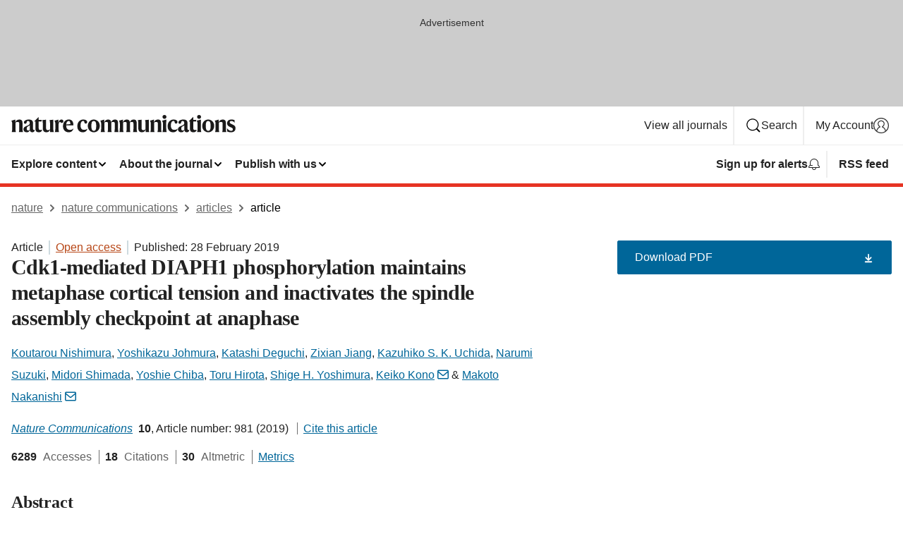

--- FILE ---
content_type: text/html; charset="UTF-8"
request_url: https://www.nature.com/articles/s41467-019-08957-w?error=cookies_not_supported&code=7d062ba3-4c0d-4fde-b380-cb4ffaee00a9
body_size: 123954
content:
<!DOCTYPE html>
<html lang="en" class="grade-c">
<head>
    <title>Cdk1-mediated DIAPH1 phosphorylation maintains metaphase cortical tension and inactivates the spindle assembly checkpoint at anaphase | Nature Communications</title>
    
        
<link rel="alternate" type="application/rss+xml" href="https://www.nature.com/ncomms.rss"/>


    
        

        <script id="save-data-connection-testing">
            function hasConnection() {
                return navigator.connection || navigator.mozConnection || navigator.webkitConnection || navigator.msConnection;
            }

            function createLink(src) {
                var preloadLink = document.createElement("link");
                preloadLink.rel = "preload";
                preloadLink.href = src;
                preloadLink.as = "font";
                preloadLink.type = "font/woff2";
                preloadLink.crossOrigin = "";
                document.head.insertBefore(preloadLink, document.head.firstChild);
            }

            var connectionDetail = {
                saveDataEnabled: false,
                slowConnection: false
            };

            var connection = hasConnection();
            if (connection) {
                connectionDetail.saveDataEnabled = connection.saveData;
                if (/\slow-2g|2g/.test(connection.effectiveType)) {
                    connectionDetail.slowConnection = true;
                }
            }

            if (!(connectionDetail.saveDataEnabled || connectionDetail.slowConnection)) {
                createLink("/static/fonts/HardingText-Regular-Web-cecd90984f.woff2");
            } else {
                document.documentElement.classList.add('save-data');
            }
        </script>
    

<link rel="preconnect" href="https://cmp.nature.com" crossorigin>

<meta http-equiv="X-UA-Compatible" content="IE=edge">
<meta name="applicable-device" content="pc,mobile">
<meta name="viewport" content="width=device-width,initial-scale=1.0,maximum-scale=5,user-scalable=yes">
<meta name="360-site-verification" content="5a2dc4ab3fcb9b0393241ffbbb490480" />

<script data-test="dataLayer">
    window.dataLayer = [{"content":{"category":{"contentType":"article","legacy":{"webtrendsPrimaryArticleType":"research","webtrendsSubjectTerms":"checkpoints;chromosome-segregation;kinetochores","webtrendsContentCategory":null,"webtrendsContentCollection":null,"webtrendsContentGroup":"Nature Communications","webtrendsContentGroupType":null,"webtrendsContentSubGroup":"Article","status":null}},"article":{"doi":"10.1038/s41467-019-08957-w"},"attributes":{"cms":null,"deliveryPlatform":"oscar","copyright":{"open":true,"legacy":{"webtrendsLicenceType":"http://creativecommons.org/licenses/by/4.0/"}}},"contentInfo":{"authors":["Koutarou Nishimura","Yoshikazu Johmura","Katashi Deguchi","Zixian Jiang","Kazuhiko S. K. Uchida","Narumi Suzuki","Midori Shimada","Yoshie Chiba","Toru Hirota","Shige H. Yoshimura","Keiko Kono","Makoto Nakanishi"],"publishedAt":1551312000,"publishedAtString":"2019-02-28","title":"Cdk1-mediated DIAPH1 phosphorylation maintains metaphase cortical tension and inactivates the spindle assembly checkpoint at anaphase","legacy":null,"publishedAtTime":null,"documentType":"aplusplus","subjects":"Checkpoints,Chromosome segregation,Kinetochores"},"journal":{"pcode":"ncomms","title":"nature communications","volume":"10","issue":"1","id":41467,"publishingModel":"Open Access"},"authorization":{"status":true},"features":[{"name":"furtherReadingSection","present":true}],"collection":null},"page":{"category":{"pageType":"article"},"attributes":{"template":"mosaic","featureFlags":[{"name":"download-collection-test","active":false},{"name":"download-issue-test","active":false},{"name":"nature-onwards-journey","active":false}],"testGroup":null},"search":null},"privacy":{},"version":"1.0.0","product":null,"session":null,"user":null,"backHalfContent":true,"country":"US","hasBody":true,"uneditedManuscript":false,"twitterId":["o3xnx","o43y9","o3ef7"],"baiduId":"d38bce82bcb44717ccc29a90c4b781ea","japan":false}];
    window.dataLayer.push({
        ga4MeasurementId: 'G-ERRNTNZ807',
        ga360TrackingId: 'UA-71668177-1',
        twitterId: ['3xnx', 'o43y9', 'o3ef7'],
        baiduId: 'd38bce82bcb44717ccc29a90c4b781ea',
        ga4ServerUrl: 'https://sgtm.nature.com',
        imprint: 'nature'
    });
</script>

<script>
    (function(w, d) {
        w.config = w.config || {};
        w.config.mustardcut = false;

        
        if (w.matchMedia && w.matchMedia('only print, only all and (prefers-color-scheme: no-preference), only all and (prefers-color-scheme: light), only all and (prefers-color-scheme: dark)').matches) {
            w.config.mustardcut = true;
            d.classList.add('js');
            d.classList.remove('grade-c');
            d.classList.remove('no-js');
        }
    })(window, document.documentElement);
</script>
 



     
    
    
        
    
    <style>@media only print, only all and (prefers-color-scheme: no-preference), only all and (prefers-color-scheme: light), only all and (prefers-color-scheme: dark) {  .c-article-editorial-summary__container .c-article-editorial-summary__article-title,.c-card--major .c-card__title,.c-card__title,.u-h2,.u-h3,h2,h3{font-weight:700;-webkit-font-smoothing:antialiased;font-family:Harding,Palatino,serif;letter-spacing:-.0117156rem}.c-article-editorial-summary__container .c-article-editorial-summary__article-title,.c-card__title,.u-h3,h3{font-size:1.25rem;line-height:1.4rem}.c-reading-companion__figure-title,.u-h4{font-weight:700;-webkit-font-smoothing:antialiased;line-height:1.4rem}html{line-height:1.15;text-size-adjust:100%;box-sizing:border-box;font-size:100%;height:100%;overflow-y:scroll}body{background:#eee;color:#222;font-family:-apple-system,BlinkMacSystemFont,Segoe UI,Roboto,Oxygen-Sans,Ubuntu,Cantarell,Helvetica Neue,sans-serif;font-size:1.125rem;line-height:1.76;margin:0;min-height:100%}details,main{display:block}h1{font-size:2em;margin:.67em 0}a,sup{vertical-align:baseline}a{background-color:transparent;color:#069;overflow-wrap:break-word;text-decoration:underline;text-decoration-skip-ink:auto;word-break:break-word}b{font-weight:bolder}sup{font-size:75%;line-height:0;position:relative;top:-.5em}img{border:0;height:auto;max-width:100%;vertical-align:middle}button,input,select{font-family:inherit;font-size:100%;line-height:1.15;margin:0}button,input{overflow:visible}button,select{text-transform:none}[type=submit],button{-webkit-appearance:button}[type=checkbox]{box-sizing:border-box;padding:0}summary{display:list-item}[hidden]{display:none}button{border-radius:0;cursor:pointer;font-family:-apple-system,BlinkMacSystemFont,Segoe UI,Roboto,Oxygen-Sans,Ubuntu,Cantarell,Helvetica Neue,sans-serif}h1{font-weight:700;-webkit-font-smoothing:antialiased;font-family:Harding,Palatino,serif;font-size:2rem;letter-spacing:-.0390625rem;line-height:2.25rem}.c-card--major .c-card__title,.u-h2,.u-h3,h2{font-family:Harding,Palatino,serif;letter-spacing:-.0117156rem}.c-card--major .c-card__title,.u-h2,h2,h2.app-access-wall__title{-webkit-font-smoothing:antialiased}.c-card--major .c-card__title,.u-h2,h2{font-size:1.5rem;font-weight:700;line-height:1.6rem}.u-h3{font-size:1.25rem}.c-card__title,.c-reading-companion__figure-title,.u-h3,.u-h4,h4,h5,h6{font-weight:700;-webkit-font-smoothing:antialiased;line-height:1.4rem}.c-article-editorial-summary__container .c-article-editorial-summary__article-title,.c-card__title,h3{font-family:Harding,Palatino,serif;font-size:1.25rem}.c-article-editorial-summary__container .c-article-editorial-summary__article-title,h3{font-weight:700;-webkit-font-smoothing:antialiased;letter-spacing:-.0117156rem;line-height:1.4rem}.c-reading-companion__figure-title,.u-h4{font-family:-apple-system,BlinkMacSystemFont,Segoe UI,Roboto,Oxygen-Sans,Ubuntu,Cantarell,Helvetica Neue,sans-serif;font-size:1.125rem;letter-spacing:-.0117156rem}input+label{padding-left:.5em}nav ol,nav ul{list-style:none none}p:empty{display:none}.c-nature-box{background-color:#fff;border:1px solid #d5d5d5;border-radius:2px;box-shadow:0 0 5px 0 rgba(51,51,51,.1);line-height:1.3;margin-bottom:24px;padding:16px 16px 3px}.c-nature-box__text{font-size:1rem;margin-bottom:16px}.c-nature-box--access-to-pdf{display:none}@media only screen and (min-width:1024px){.c-nature-box--mobile{display:none}}.c-nature-box .c-pdf-download{margin-bottom:16px!important}.c-nature-box svg+.c-article__button-text{margin-left:8px}.c-nature-box--version{background-color:#eee}.c-nature-box__wrapper{transform:translateZ(0)}.c-nature-box__wrapper--placeholder{min-height:165px}.sans-serif{font-family:-apple-system,BlinkMacSystemFont,Segoe UI,Roboto,Oxygen-Sans,Ubuntu,Cantarell,Helvetica Neue,sans-serif}.article-page{background:#fff}p{overflow-wrap:break-word;word-break:break-word}.c-article-header{font-family:-apple-system,BlinkMacSystemFont,Segoe UI,Roboto,Oxygen-Sans,Ubuntu,Cantarell,Helvetica Neue,sans-serif;margin-bottom:40px}.c-article-identifiers{color:#6f6f6f;display:flex;flex-wrap:wrap;font-size:1rem;line-height:1.3;list-style:none;padding:0}.c-article-identifiers__item{list-style:none;margin-right:8px;padding-right:8px}.c-article-identifiers__item:last-child{margin-right:0;padding-right:0}.c-article-title{font-size:1.5rem;line-height:1.25;margin:0 0 16px}@media only screen and (min-width:768px){.c-article-title{font-size:1.875rem;line-height:1.2}}.c-article-author-list{display:inline;font-size:1rem;list-style:none;margin:0 8px 0 0;padding:0;width:100%}.c-article-author-list__item{display:inline;padding-right:0}.c-article-author-list svg{margin-left:4px}.c-article-author-list__show-more{display:none;margin-right:4px}.c-article-author-list__button,.js .c-article-author-list__item--hide,.js .c-article-author-list__show-more{display:none}.js .c-article-author-list--long .c-article-author-list__show-more,.js .c-article-author-list--long+.c-article-author-list__button{display:inline}@media only screen and (max-width:539px){.js .c-article-author-list__item--hide-small-screen{display:none}.js .c-article-author-list--short .c-article-author-list__show-more,.js .c-article-author-list--short+.c-article-author-list__button{display:inline}}#uptodate-client,.js .c-article-author-list--expanded .c-article-author-list__show-more{display:none!important}.js .c-article-author-list--expanded .c-article-author-list__item--hide-small-screen{display:inline!important}.c-article-author-list__button,.c-button-author-list{background:#ebf1f5;border:4px solid #ebf1f5;border-radius:20px;color:#666;font-size:.875rem;line-height:1.4;padding:2px 11px 2px 8px;text-decoration:none}.c-article-author-list__button svg,.c-button-author-list svg{margin:1px 4px 0 0}.c-article-author-list__button:hover,.c-button-author-list:hover{background:#069;border-color:transparent;color:#fff}.c-article-info-details{font-size:1rem;margin-bottom:8px;margin-top:16px}.c-article-info-details__cite-as{border-left:1px solid #6f6f6f;margin-left:8px;padding-left:8px}.c-article-metrics-bar{display:flex;flex-wrap:wrap;font-size:1rem;line-height:1.3}.c-article-metrics-bar__wrapper{margin:16px 0}.c-article-metrics-bar__item{align-items:baseline;border-right:1px solid #6f6f6f;margin-right:8px}.c-article-metrics-bar__item:last-child{border-right:0}.c-article-metrics-bar__count{font-weight:700;margin:0}.c-article-metrics-bar__label{color:#626262;font-style:normal;font-weight:400;margin:0 10px 0 5px}.c-article-metrics-bar__details{margin:0}.c-article-main-column{font-family:Harding,Palatino,serif;margin-right:8.6%;width:60.2%}@media only screen and (max-width:1023px){.c-article-main-column{margin-right:0;width:100%}}.c-article-extras{float:left;font-family:-apple-system,BlinkMacSystemFont,Segoe UI,Roboto,Oxygen-Sans,Ubuntu,Cantarell,Helvetica Neue,sans-serif;width:31.2%}@media only screen and (max-width:1023px){.c-article-extras{display:none}}.c-article-associated-content__container .c-article-associated-content__title,.c-article-section__title{border-bottom:2px solid #d5d5d5;font-size:1.25rem;margin:0;padding-bottom:8px}@media only screen and (min-width:768px){.c-article-associated-content__container .c-article-associated-content__title,.c-article-section__title{font-size:1.5rem;line-height:1.24}}.c-article-associated-content__container .c-article-associated-content__title{margin-bottom:8px}.c-article-body p{margin-bottom:24px;margin-top:0}.c-article-section{clear:both}.c-article-section__content{margin-bottom:40px;padding-top:8px}@media only screen and (max-width:1023px){.c-article-section__content{padding-left:0}}.c-article-authors-search{margin-bottom:24px;margin-top:0}.c-article-authors-search__item,.c-article-authors-search__title{font-family:-apple-system,BlinkMacSystemFont,Segoe UI,Roboto,Oxygen-Sans,Ubuntu,Cantarell,Helvetica Neue,sans-serif}.c-article-authors-search__title{color:#626262;font-size:1.05rem;font-weight:700;margin:0;padding:0}.c-article-authors-search__item{font-size:1rem}.c-article-authors-search__text{margin:0}.c-code-block{border:1px solid #fff;font-family:monospace;margin:0 0 24px;padding:20px}.c-code-block__heading{font-weight:400;margin-bottom:16px}.c-code-block__line{display:block;overflow-wrap:break-word;white-space:pre-wrap}.c-article-share-box__no-sharelink-info{font-size:.813rem;font-weight:700;margin-bottom:24px;padding-top:4px}.c-article-share-box__only-read-input{border:1px solid #d5d5d5;box-sizing:content-box;display:inline-block;font-size:.875rem;font-weight:700;height:24px;margin-bottom:8px;padding:8px 10px}.c-article-share-box__button--link-like{background-color:transparent;border:0;color:#069;cursor:pointer;font-size:.875rem;margin-bottom:8px;margin-left:10px}.c-article-editorial-summary__container{font-family:-apple-system,BlinkMacSystemFont,Segoe UI,Roboto,Oxygen-Sans,Ubuntu,Cantarell,Helvetica Neue,sans-serif;font-size:1rem}.c-article-editorial-summary__container .c-article-editorial-summary__content p:last-child{margin-bottom:0}.c-article-editorial-summary__container .c-article-editorial-summary__content--less{max-height:9.5rem;overflow:hidden}.c-article-editorial-summary__container .c-article-editorial-summary__button{background-color:#fff;border:0;color:#069;font-size:.875rem;margin-bottom:16px}.c-article-editorial-summary__container .c-article-editorial-summary__button.active,.c-article-editorial-summary__container .c-article-editorial-summary__button.hover,.c-article-editorial-summary__container .c-article-editorial-summary__button:active,.c-article-editorial-summary__container .c-article-editorial-summary__button:hover{text-decoration:underline;text-decoration-skip-ink:auto}.c-article-associated-content__container .c-article-associated-content__collection-label{font-size:.875rem;line-height:1.4}.c-article-associated-content__container .c-article-associated-content__collection-title{line-height:1.3}.c-reading-companion{clear:both;min-height:389px}.c-reading-companion__sticky{max-width:389px}.c-reading-companion__scroll-pane{margin:0;min-height:200px;overflow:hidden auto}.c-reading-companion__tabs{display:flex;flex-flow:row nowrap;font-size:1rem;list-style:none;margin:0 0 8px;padding:0}.c-reading-companion__tabs>li{flex-grow:1}.c-reading-companion__tab{background-color:#eee;border:1px solid #d5d5d5;border-image:initial;border-left-width:0;color:#0067c5;font-size:1rem;padding:8px 8px 8px 15px;text-align:left;width:100%}.c-reading-companion__tabs li:first-child .c-reading-companion__tab{border-left-width:1px}.c-reading-companion__tab--active{background-color:#fff;border-bottom:1px solid #fff;color:#222;font-weight:700}.c-reading-companion__sections-list{list-style:none;padding:0}.c-reading-companion__figures-list,.c-reading-companion__references-list{list-style:none;min-height:389px;padding:0}.c-reading-companion__references-list--numeric{list-style:decimal inside}.c-reading-companion__sections-list{margin:0 0 8px;min-height:50px}.c-reading-companion__section-item{font-size:1rem;padding:0}.c-reading-companion__section-item a{display:block;line-height:1.5;overflow:hidden;padding:8px 0 8px 16px;text-overflow:ellipsis;white-space:nowrap}.c-reading-companion__figure-item{border-top:1px solid #d5d5d5;font-size:1rem;padding:16px 8px 16px 0}.c-reading-companion__figure-item:first-child{border-top:none;padding-top:8px}.c-reading-companion__reference-item{border-top:1px solid #d5d5d5;font-size:1rem;padding:8px 8px 8px 16px}.c-reading-companion__reference-item:first-child{border-top:none}.c-reading-companion__reference-item a{word-break:break-word}.c-reading-companion__reference-citation{display:inline}.c-reading-companion__reference-links{font-size:.813rem;font-weight:700;list-style:none;margin:8px 0 0;padding:0;text-align:right}.c-reading-companion__reference-links>a{display:inline-block;padding-left:8px}.c-reading-companion__reference-links>a:first-child{display:inline-block;padding-left:0}.c-reading-companion__figure-title{display:block;margin:0 0 8px}.c-reading-companion__figure-links{display:flex;justify-content:space-between;margin:8px 0 0}.c-reading-companion__figure-links>a{align-items:center;display:flex}.c-reading-companion__figure-full-link svg{height:.8em;margin-left:2px}.c-reading-companion__panel{border-top:none;display:none;margin-top:0;padding-top:0}.c-cod,.c-reading-companion__panel--active{display:block}.c-cod{font-size:1rem;width:100%}.c-cod__form{background:#ebf0f3}.c-cod__prompt{font-size:1.125rem;line-height:1.3;margin:0 0 24px}.c-cod__label{display:block;margin:0 0 4px}.c-cod__row{display:flex;margin:0 0 16px}.c-cod__row:last-child{margin:0}.c-cod__input{border:1px solid #d5d5d5;border-radius:2px;flex:1 1 auto;margin:0;padding:13px}.c-cod__input--submit{background-color:#069;border:1px solid #069;color:#fff;flex-shrink:1;margin-left:8px;transition:background-color .2s ease-out 0s,color .2s ease-out 0s}.c-cod__input--submit-single{flex-basis:100%;flex-shrink:0;margin:0}.c-cod__input--submit:focus,.c-cod__input--submit:hover{background-color:#fff;color:#069}.c-pdf-download__link .u-icon{padding-top:2px}.c-pdf-download{display:flex;margin-bottom:24px;max-height:48px}@media only screen and (min-width:540px){.c-pdf-download{max-height:none}}@media only screen and (min-width:1024px){.c-pdf-download{max-height:48px}}.c-pdf-download__link{display:flex;flex:1 1 0%}.c-pdf-download__link:hover{text-decoration:none}.c-pdf-download__text{padding-right:4px}@media only screen and (max-width:539px){.c-pdf-download__text{text-transform:capitalize}}@media only screen and (min-width:540px){.c-pdf-download__text{padding-right:8px}}.c-context-bar--sticky .c-pdf-download{display:block;margin-bottom:0;white-space:nowrap}@media only screen and (max-width:539px){.c-pdf-download .u-sticky-visually-hidden{border:0;clip:rect(0,0,0,0);height:1px;margin:-100%;overflow:hidden;padding:0;position:absolute!important;width:1px}}.c-pdf-container{display:flex;justify-content:flex-end}@media only screen and (max-width:539px){.c-pdf-container .c-pdf-download{display:flex;flex-basis:100%}}.c-pdf-container .c-pdf-download+.c-pdf-download{margin-left:16px}.c-article-extras .c-pdf-container .c-pdf-download{width:100%}.c-article-extras .c-pdf-container .c-pdf-download+.c-pdf-download{margin-left:0}@media only screen and (min-width:540px){.c-context-bar--sticky .c-pdf-download__link{align-items:center;flex:1 1 183px}}@media only screen and (max-width:320px){.c-context-bar--sticky .c-pdf-download__link{padding:16px}}.article-page--commercial .c-article-main-column .c-pdf-button__container .c-pdf-download{display:none}@media only screen and (max-width:1023px){.article-page--commercial .c-article-main-column .c-pdf-button__container .c-pdf-download{display:block}}.c-recommendations-column-switch .c-meta{margin-top:auto}.c-context-bar{box-shadow:0 0 10px 0 rgba(51,51,51,.2);position:relative;width:100%}.c-context-bar__container{margin:0 auto;max-width:1280px;padding:0 16px}.c-context-bar__title{display:none}.app-researcher-popup__link.hover,.app-researcher-popup__link.visited,.app-researcher-popup__link:hover,.app-researcher-popup__link:visited,.c-article-metrics__heading a,.c-article-metrics__posts .c-card__title a{color:inherit}.c-article-authors-search__list{align-items:center;display:flex;flex-wrap:wrap;gap:16px 16px;justify-content:center}@media only screen and (min-width:320px){.c-article-authors-search__list{justify-content:normal}}.c-article-authors-search__text{align-items:center;display:flex;flex-flow:column wrap;font-size:14px;justify-content:center}@media only screen and (min-width:320px){.c-article-authors-search__text{flex-direction:row;font-size:16px}}.c-article-authors-search__links-text{font-weight:700;margin-right:8px;text-align:center}@media only screen and (min-width:320px){.c-article-authors-search__links-text{text-align:left}}.c-article-authors-search__list-item--left{flex:1 1 100%}@media only screen and (min-width:320px){.c-article-authors-search__list-item--left{flex-basis:auto}}.c-article-authors-search__list-item--right{flex:1 1 auto}.c-article-identifiers{margin:0}.c-article-identifiers__item{border-right:2px solid #cedbe0;color:#222;font-size:14px}@media only screen and (min-width:320px){.c-article-identifiers__item{font-size:16px}}.c-article-identifiers__item:last-child{border-right:none}.c-article-metrics__posts .c-card__title{font-size:1.05rem}.c-article-metrics__posts .c-card__title+span{color:#6f6f6f;font-size:1rem}.app-author-list{color:#222;font-family:-apple-system,BlinkMacSystemFont,Segoe UI,Roboto,Oxygen-Sans,Ubuntu,Cantarell,Helvetica Neue,sans-serif;font-size:1rem;line-height:1.4;list-style:none;margin:0;padding:0}.app-author-list>li,.c-breadcrumbs>li,.c-footer__links>li,.js .app-author-list,.u-list-comma-separated>li,.u-list-inline>li{display:inline}.app-author-list>li:not(:first-child):not(:last-child):before{content:", "}.app-author-list>li:not(:only-child):last-child:before{content:" & "}.app-author-list--compact{font-size:.875rem;line-height:1.4}.app-author-list--truncated>li:not(:only-child):last-child:before{content:" ... "}.js .app-author-list__hide{display:none;visibility:hidden}.js .app-author-list__hide:first-child+*{margin-block-start:0}.c-ad{text-align:center}@media only screen and (min-width:320px){.c-ad{padding:8px}}.c-ad--728x90{background-color:#ccc;display:none}.c-ad--728x90 .c-ad__inner{min-height:calc(1.5em + 94px)}@media only screen and (min-width:768px){.js .c-ad--728x90{display:none}.js .u-show-following-ad+.c-ad--728x90{display:block}}.c-ad__label{color:#333;font-weight:400;line-height:1.5;margin-bottom:4px}.c-ad__label,.c-meta{font-family:-apple-system,BlinkMacSystemFont,Segoe UI,Roboto,Oxygen-Sans,Ubuntu,Cantarell,Helvetica Neue,sans-serif;font-size:.875rem}.c-meta{color:inherit;line-height:1.4;list-style:none;margin:0;padding:0}.c-meta--large{font-size:1rem}.c-meta--large .c-meta__item{margin-bottom:8px}.c-meta__item{display:inline-block;margin-bottom:4px}.c-meta__item:not(:last-child){border-right:1px solid #d5d5d5;margin-right:4px;padding-right:4px}@media only screen and (max-width:539px){.c-meta__item--block-sm-max{display:block}.c-meta__item--block-sm-max:not(:last-child){border-right:none;margin-right:0;padding-right:0}}@media only screen and (min-width:1024px){.c-meta__item--block-at-lg{display:block}.c-meta__item--block-at-lg:not(:last-child){border-right:none;margin-right:0;padding-right:0}}.c-meta__type{font-weight:700;text-transform:none}.c-skip-link{background:#069;bottom:auto;color:#fff;font-family:-apple-system,BlinkMacSystemFont,Segoe UI,Roboto,Oxygen-Sans,Ubuntu,Cantarell,Helvetica Neue,sans-serif;font-size:.875rem;padding:8px;position:absolute;text-align:center;transform:translateY(-100%);z-index:9999}@media (prefers-reduced-motion:reduce){.c-skip-link{transition:top .3s ease-in-out 0s}}@media print{.c-skip-link{display:none}}.c-skip-link:link{color:#fff}.c-status-message{align-items:center;box-sizing:border-box;display:flex;font-family:-apple-system,BlinkMacSystemFont,Segoe UI,Roboto,Oxygen-Sans,Ubuntu,Cantarell,Helvetica Neue,sans-serif;font-size:1rem;position:relative;width:100%}.c-card__summary>p:last-child,.c-status-message :last-child{margin-bottom:0}.c-status-message--boxed{background-color:#fff;border:1px solid #eee;border-radius:2px;line-height:1.4;padding:16px}.c-status-message__heading{font-family:-apple-system,BlinkMacSystemFont,Segoe UI,Roboto,Oxygen-Sans,Ubuntu,Cantarell,Helvetica Neue,sans-serif;font-size:1rem;font-weight:700}.c-status-message__icon{fill:currentcolor;display:inline-block;flex:0 0 auto;height:1.5em;margin-right:8px;transform:translate(0);vertical-align:text-top;width:1.5em}.c-status-message__icon--top{align-self:flex-start}.c-status-message--info .c-status-message__icon{color:#003f8d}.c-status-message--boxed.c-status-message--info{border-bottom:4px solid #003f8d}.c-status-message--error .c-status-message__icon{color:#c40606}.c-status-message--boxed.c-status-message--error{border-bottom:4px solid #c40606}.c-status-message--success .c-status-message__icon{color:#00b8b0}.c-status-message--boxed.c-status-message--success{border-bottom:4px solid #00b8b0}.c-status-message--warning .c-status-message__icon{color:#edbc53}.c-status-message--boxed.c-status-message--warning{border-bottom:4px solid #edbc53}.c-breadcrumbs{color:#000;font-family:-apple-system,BlinkMacSystemFont,Segoe UI,Roboto,Oxygen-Sans,Ubuntu,Cantarell,Helvetica Neue,sans-serif;font-size:1rem;list-style:none;margin:0;padding:0}.c-breadcrumbs__link{color:#666}svg.c-breadcrumbs__chevron{margin:4px 4px 0;fill:#888;height:10px;width:10px}@media only screen and (max-width:539px){.c-breadcrumbs .c-breadcrumbs__item{display:none}.c-breadcrumbs .c-breadcrumbs__item:last-child,.c-breadcrumbs .c-breadcrumbs__item:nth-last-child(2){display:inline}}.c-card{background-color:transparent;border:0;box-shadow:none;display:flex;flex-direction:column;font-size:14px;min-width:0;overflow:hidden;padding:0;position:relative}.c-card--no-shape{background:0 0;border:0;box-shadow:none}.c-card__image{display:flex;justify-content:center;overflow:hidden;padding-bottom:56.25%;position:relative}@supports (aspect-ratio:1/1){.c-card__image{padding-bottom:0}}.c-card__image img{left:0;min-height:100%;min-width:100%;position:absolute}@supports ((-o-object-fit:cover) or (object-fit:cover)){.c-card__image img{height:100%;object-fit:cover;width:100%}}.c-card__body{flex:1 1 auto;padding:16px}.c-card--no-shape .c-card__body{padding:0}.c-card--no-shape .c-card__body:not(:first-child){padding-top:16px}.c-card__title{letter-spacing:-.01875rem;margin-bottom:8px;margin-top:0}[lang=de] .c-card__title{hyphens:auto}.c-card__summary{line-height:1.4}.c-card__summary>p{margin-bottom:5px}.c-card__summary a{text-decoration:underline}.c-card__link:not(.c-card__link--no-block-link):before{bottom:0;content:"";left:0;position:absolute;right:0;top:0}.c-card--flush .c-card__body{padding:0}.c-card--major{font-size:1rem}.c-card--dark{background-color:#29303c;border-width:0;color:#e3e4e5}.c-card--dark .c-card__title{color:#fff}.c-card--dark .c-card__link,.c-card--dark .c-card__summary a{color:inherit}.c-header{background-color:#fff;border-bottom:5px solid #000;font-size:1rem;line-height:1.4;margin-bottom:16px}.c-header__row{padding:0;position:relative}.c-header__row:not(:last-child){border-bottom:1px solid #eee}.c-header__split{align-items:center;display:flex;justify-content:space-between}.c-header__logo-container{flex:1 1 0px;line-height:0;margin:8px 24px 8px 0}.c-header__logo{transform:translateZ(0)}.c-header__logo img{max-height:32px}.c-header__container{margin:0 auto;max-width:1280px}.c-header__menu{align-items:center;display:flex;flex:0 1 auto;flex-wrap:wrap;font-weight:700;gap:8px 8px;line-height:1.4;list-style:none;margin:0 -4px;padding:0}@media print{.c-header__menu{display:none}}@media only screen and (max-width:1023px){.c-header__menu--hide-lg-max{display:none;visibility:hidden}}.c-header__menu--global{font-weight:400;justify-content:flex-end}.c-header__menu--global svg{display:none;visibility:hidden}.c-header__menu--global svg:first-child+*{margin-block-start:0}@media only screen and (min-width:540px){.c-header__menu--global svg{display:block;visibility:visible}}.c-header__menu--journal{font-size:.875rem;margin:8px 0 8px -8px}@media only screen and (min-width:540px){.c-header__menu--journal{flex-wrap:nowrap;font-size:1rem}}.c-header__item{padding-bottom:0;padding-top:0;position:static}.c-header__item--pipe{border-left:2px solid #eee;padding-left:8px}.c-header__item--padding{padding-bottom:8px;padding-top:8px}@media only screen and (min-width:540px){.c-header__item--dropdown-menu{position:relative}}@media only screen and (min-width:1024px){.c-header__item--hide-lg{display:none;visibility:hidden}}@media only screen and (max-width:767px){.c-header__item--hide-md-max{display:none;visibility:hidden}.c-header__item--hide-md-max:first-child+*{margin-block-start:0}}.c-header__link{align-items:center;color:inherit;display:inline-flex;gap:4px 4px;padding:8px;white-space:nowrap}.c-header__link svg{transition-duration:.2s}.c-header__show-text{display:none;visibility:hidden}.has-tethered .c-header__heading--js-hide:first-child+*{margin-block-start:0}@media only screen and (min-width:540px){.c-header__show-text{display:inline;visibility:visible}}.c-header__show-text-sm{display:inline;visibility:visible}@media only screen and (min-width:540px){.c-header__show-text-sm{display:none;visibility:hidden}.c-header__show-text-sm:first-child+*{margin-block-start:0}}.c-header__dropdown{background-color:#000;border-bottom:1px solid #2f2f2f;color:#eee;font-size:.875rem;line-height:1.2;padding:16px 0}@media print{.c-header__dropdown{display:none}}.c-header__heading{display:inline-block;font-family:-apple-system,BlinkMacSystemFont,Segoe UI,Roboto,Oxygen-Sans,Ubuntu,Cantarell,Helvetica Neue,sans-serif;font-size:1.25rem;font-weight:400;line-height:1.4;margin-bottom:8px}.c-header__heading--keyline{border-top:1px solid;border-color:#2f2f2f;margin-top:16px;padding-top:16px;width:100%}.c-header__list{display:flex;flex-wrap:wrap;gap:0 16px;list-style:none;margin:0 -8px}.c-header__flush{margin:0 -8px}.c-header__visually-hidden{border:0;clip:rect(0,0,0,0);height:1px;margin:-100%;overflow:hidden;padding:0;position:absolute!important;width:1px}.c-header__search-form{margin-bottom:8px}.c-header__search-layout{display:flex;flex-wrap:wrap;gap:16px 16px}.c-header__search-layout>:first-child{flex:999 1 auto}.c-header__search-layout>*{flex:1 1 auto}.c-header__search-layout--max-width{max-width:720px}.c-header__search-button{align-items:center;background-color:transparent;background-image:none;border:1px solid #fff;border-radius:2px;color:#fff;cursor:pointer;display:flex;font-family:sans-serif;font-size:1rem;justify-content:center;line-height:1.15;margin:0;padding:8px 16px;position:relative;text-decoration:none;transition:all .25s ease 0s,color .25s ease 0s,border-color .25s ease 0s;width:100%}.c-header__input,.c-header__select{border:1px solid;border-radius:3px;box-sizing:border-box;font-size:1rem;padding:8px 16px;width:100%}.c-header__select{-webkit-appearance:none;background-image:url("data:image/svg+xml,%3Csvg height='16' viewBox='0 0 16 16' width='16' xmlns='http://www.w3.org/2000/svg'%3E%3Cpath d='m5.58578644 3-3.29289322-3.29289322c-.39052429-.39052429-.39052429-1.02368927 0-1.41421356s1.02368927-.39052429 1.41421356 0l4 4c.39052429.39052429.39052429 1.02368927 0 1.41421356l-4 4c-.39052429.39052429-1.02368927.39052429-1.41421356 0s-.39052429-1.02368927 0-1.41421356z' fill='%23333' fill-rule='evenodd' transform='matrix(0 1 -1 0 11 3)'/%3E%3C/svg%3E");background-position:right .7em top 50%;background-repeat:no-repeat;background-size:1em;box-shadow:0 1px 0 1px rgba(0,0,0,.04);display:block;margin:0;max-width:100%;min-width:150px}@media only screen and (min-width:540px){.c-header__menu--journal .c-header__item--dropdown-menu:last-child .c-header__dropdown.has-tethered{left:auto;right:0}}@media only screen and (min-width:768px){.c-header__menu--journal .c-header__item--dropdown-menu:last-child .c-header__dropdown.has-tethered{left:0;right:auto}}.c-header__dropdown.has-tethered{border-bottom:0;border-radius:0 0 2px 2px;left:0;position:absolute;top:100%;transform:translateY(5px);width:100%;z-index:1}@media only screen and (min-width:540px){.c-header__dropdown.has-tethered{transform:translateY(8px);width:auto}}@media only screen and (min-width:768px){.c-header__dropdown.has-tethered{min-width:225px}}.c-header__dropdown--full-width.has-tethered{padding:32px 0 24px;transform:none;width:100%}.has-tethered .c-header__heading--js-hide{display:none;visibility:hidden}.has-tethered .c-header__list--js-stack{flex-direction:column}.has-tethered .c-header__item--keyline,.has-tethered .c-header__list~.c-header__list .c-header__item:first-child{border-top:1px solid #d5d5d5;margin-top:8px;padding-top:8px}.c-header__item--snid-account-widget{display:flex}.c-header__container{padding:0 4px}.c-header__list{padding:0 12px}.c-header__menu .c-header__link{font-size:14px}.c-header__item--snid-account-widget .c-header__link{padding:8px}.c-header__menu--journal{margin-left:0}@media only screen and (min-width:540px){.c-header__container{padding:0 16px}.c-header__menu--journal{margin-left:-8px}.c-header__menu .c-header__link{font-size:16px}.c-header__link--search{gap:13px 13px}}.u-button{align-items:center;background-color:transparent;background-image:none;border-radius:2px;cursor:pointer;display:inline-flex;font-family:sans-serif;font-size:1rem;justify-content:center;line-height:1.3;margin:0;padding:8px;position:relative;text-decoration:none;transition:all .25s ease 0s,color .25s ease 0s,border-color .25s ease 0s;width:auto}.u-button svg,.u-button--primary svg{fill:currentcolor}.u-button{border:1px solid #069;color:#069}.u-button--primary{background-color:#069;background-image:none;border:1px solid #069;color:#fff}.u-button--full-width{display:flex;width:100%}.u-display-none{display:none}.js .u-js-hide,.u-hide{display:none;visibility:hidden}.u-hide:first-child+*{margin-block-start:0}.u-visually-hidden{border:0;clip:rect(0,0,0,0);height:1px;margin:-100%;overflow:hidden;padding:0;position:absolute!important;width:1px}@media print{.u-hide-print{display:none}}@media only screen and (min-width:1024px){.u-hide-at-lg{display:none;visibility:hidden}.u-hide-at-lg:first-child+*{margin-block-start:0}}.u-clearfix:after,.u-clearfix:before{content:"";display:table}.u-clearfix:after{clear:both}.u-color-open-access{color:#b74616}.u-float-left{float:left}.u-icon{fill:currentcolor;display:inline-block;height:1em;transform:translate(0);vertical-align:text-top;width:1em}.u-full-height{height:100%}.u-list-reset{list-style:none;margin:0;padding:0}.u-container{margin:0 auto;max-width:1280px;padding:0 16px}.u-justify-content-space-between{justify-content:space-between}.u-mt-32{margin-top:32px}.u-mb-8{margin-bottom:8px}.u-mb-16{margin-bottom:16px}.u-mb-24{margin-bottom:24px}.u-mb-32{margin-bottom:32px}.u-mb-48{margin-bottom:48px}.u-pa-16{padding:16px}html *,html :after,html :before{box-sizing:inherit}.c-article-section__title,.c-article-title{font-weight:700}.c-card__title{line-height:1.4em}.c-article__button{background-color:#069;border:1px solid #069;border-radius:2px;color:#fff;display:flex;font-family:-apple-system,BlinkMacSystemFont,Segoe UI,Roboto,Oxygen-Sans,Ubuntu,Cantarell,Helvetica Neue,sans-serif;font-size:.875rem;line-height:1.4;margin-bottom:16px;padding:13px;transition:background-color .2s ease-out 0s,color .2s ease-out 0s}.c-article__button,.c-article__button:hover{text-decoration:none}.c-article__button--inverted,.c-article__button:hover{background-color:#fff;color:#069}.c-article__button--inverted:hover{background-color:#069;color:#fff}.c-header__link{text-decoration:inherit}.grade-c-hide{display:block}.c-pdf-download__link{padding:13px 24px} } </style>




    
        <link data-test="critical-css-handler" data-inline-css-source="critical-css" rel="stylesheet" href="/static/css/enhanced-article-nature-branded-315a16c812.css" media="print" onload="this.media='only print, only all and (prefers-color-scheme: no-preference), only all and (prefers-color-scheme: light), only all and (prefers-color-scheme: dark)';this.onload=null">
    
    <noscript>
        <link rel="stylesheet" type="text/css" href="/static/css/enhanced-article-nature-branded-315a16c812.css" media="only print, only all and (prefers-color-scheme: no-preference), only all and (prefers-color-scheme: light), only all and (prefers-color-scheme: dark)">
    </noscript>

<link rel="stylesheet" type="text/css" href="/static/css/article-print-fb7cb72232.css" media="print">
    



<link rel="apple-touch-icon" sizes="180x180" href=/static/images/favicons/nature/apple-touch-icon-f39cb19454.png>
<link rel="icon" type="image/png" sizes="48x48" href=/static/images/favicons/nature/favicon-48x48-b52890008c.png>
<link rel="icon" type="image/png" sizes="32x32" href=/static/images/favicons/nature/favicon-32x32-3fe59ece92.png>
<link rel="icon" type="image/png" sizes="16x16" href=/static/images/favicons/nature/favicon-16x16-951651ab72.png>
<link rel="manifest" href=/static/manifest.json crossorigin="use-credentials">
<link rel="mask-icon" href=/static/images/favicons/nature/safari-pinned-tab-69bff48fe6.svg color="#000000">
<link rel="shortcut icon" href=/static/images/favicons/nature/favicon.ico>
<meta name="msapplication-TileColor" content="#000000">
<meta name="msapplication-config" content=/static/browserconfig.xml>
<meta name="theme-color" content="#000000">
<meta name="application-name" content="Nature">


<script>
    (function () {
        if ( typeof window.CustomEvent === "function" ) return false;
        function CustomEvent ( event, params ) {
            params = params || { bubbles: false, cancelable: false, detail: null };
            var evt = document.createEvent( 'CustomEvent' );
            evt.initCustomEvent( event, params.bubbles, params.cancelable, params.detail );
            return evt;
        }

        CustomEvent.prototype = window.Event.prototype;

        window.CustomEvent = CustomEvent;
    })();
</script>


<script>
    (function (w, d, s) {
        var urlParams = new URLSearchParams(w.location.search);
        if (urlParams.get('gptAdsTest') !== null) {
            d.addEventListener('sncc:initialise', function (e) {
                var t = d.createElement(s);
                var h = d.getElementsByTagName(s)[0];
                t.src = 'https://' + (e.detail.C03 ? 'securepubads.g.doubleclick' : 'pagead2.googlesyndication') + '.net/tag/js/gpt.js';
                t.async = false;
                t.onload = function () {
                    var n = d.createElement(s);
                    n.src = 'https://fed-libs.nature.com/production/gpt-ads-gtm.min.js';
                    n.async = false;
                    h.insertAdjacentElement('afterend', n);
                };
                h.insertAdjacentElement('afterend', t);
            })
        }
    })(window, document, 'script');
</script>
    
<!-- Google Tag Manager -->
<script data-test="gtm-head">
    window.initGTM = function() {
        if (window.config.mustardcut) {
            (function (w, d, s, l, i) {
                w[l] = w[l] || [];
                w[l].push({'gtm.start': new Date().getTime(), event: 'gtm.js'});
                var f = d.getElementsByTagName(s)[0],
                        j = d.createElement(s),
                        dl = l != 'dataLayer' ? '&l=' + l : '';
                j.async = true;
                j.src = 'https://sgtm.nature.com/gtm.js?id=' + i + dl;
                f.parentNode.insertBefore(j, f);
            })(window, document, 'script', 'dataLayer', 'GTM-MRVXSHQ');
        }
    }
</script>
<!-- End Google Tag Manager -->

    <script>
    (function(w,d,t) {
        function cc() {
            var h = w.location.hostname;
            if (h === 'preview-www.nature.com') return;
            var e = d.createElement(t),
                s = d.getElementsByTagName(t)[0];
            e.setAttribute('crossorigin', 'anonymous');
            if (h === 'nature.com' || h.endsWith('.nature.com')) {
                e.src = 'https://cmp.nature.com/production_live/en/consent-bundle-8-102.js';
                e.setAttribute('onload', "initGTM(window,document,'script','dataLayer','GTM-MRVXSHQ')");
            } else {
                e.src = '/static/js/cookie-consent-es5-bundle-8d962b73c2.js';
                e.setAttribute('data-consent', h);
            }
            s.insertAdjacentElement('afterend', e);
        }
        cc();
    })(window,document,'script');
</script>


<script id="js-position0">
    (function(w, d) {
        w.idpVerifyPrefix = 'https://verify.nature.com';
        w.ra21Host = 'https://wayf.springernature.com';
        var moduleSupport = (function() {
            return 'noModule' in d.createElement('script');
        })();

        if (w.config.mustardcut === true) {
            w.loader = {
                index: 0,
                registered: [],
                scripts: [
                    
                        {src: '/static/js/global-article-es6-bundle-b187e7f7c1.js', test: 'global-article-js', module: true},
                        {src: '/static/js/global-article-es5-bundle-ac313c70d4.js', test: 'global-article-js', nomodule: true},
                        {src: '/static/js/shared-es6-bundle-0c7392804a.js', test: 'shared-js', module: true},
                        {src: '/static/js/shared-es5-bundle-f97043df39.js', test: 'shared-js', nomodule: true},
                        {src: '/static/js/header-150-es6-bundle-5bb959eaa1.js', test: 'header-150-js', module: true},
                        {src: '/static/js/header-150-es5-bundle-994fde5b1d.js', test: 'header-150-js', nomodule: true}
                    
                ].filter(function (s) {
                    if (s.src === null) return false;
                    if (moduleSupport && s.nomodule) return false;
                    return !(!moduleSupport && s.module);
                }),

                register: function (value) {
                    this.registered.push(value);
                },

                ready: function () {
                    if (this.registered.length === this.scripts.length) {
                        this.registered.forEach(function (fn) {
                            if (typeof fn === 'function') {
                                setTimeout(fn, 0); 
                            }
                        });
                        this.ready = function () {};
                    }
                },

                insert: function (s) {
                    var t = d.getElementById('js-position' + this.index);
                    if (t && t.insertAdjacentElement) {
                        t.insertAdjacentElement('afterend', s);
                    } else {
                        d.head.appendChild(s);
                    }
                    ++this.index;
                },

                createScript: function (script, beforeLoad) {
                    var s = d.createElement('script');
                    s.id = 'js-position' + (this.index + 1);
                    s.setAttribute('data-test', script.test);
                    if (beforeLoad) {
                        s.defer = 'defer';
                        s.onload = function () {
                            if (script.noinit) {
                                loader.register(true);
                            }
                            if (d.readyState === 'interactive' || d.readyState === 'complete') {
                                loader.ready();
                            }
                        };
                    } else {
                        s.async = 'async';
                    }
                    s.src = script.src;
                    return s;
                },

                init: function () {
                    this.scripts.forEach(function (s) {
                        loader.insert(loader.createScript(s, true));
                    });

                    d.addEventListener('DOMContentLoaded', function () {
                        loader.ready();
                        var conditionalScripts;
                        
                            conditionalScripts = [
                                {match: 'div[data-pan-container]', src: '/static/js/pan-zoom-es6-bundle-464a2af269.js', test: 'pan-zoom-js',  module: true },
                                {match: 'div[data-pan-container]', src: '/static/js/pan-zoom-es5-bundle-98fb9b653b.js', test: 'pan-zoom-js',  nomodule: true },
                                {match: 'math,span.mathjax-tex', src: '/static/js/math-es6-bundle-cfe28c12e7.js', test: 'math-js', module: true},
                                {match: 'math,span.mathjax-tex', src: '/static/js/math-es5-bundle-41a1a3e87a.js', test: 'math-js', nomodule: true}
                            ];
                        

                        if (conditionalScripts) {
                            conditionalScripts.filter(function (script) {
                                return !!document.querySelector(script.match) && !((moduleSupport && script.nomodule) || (!moduleSupport && script.module));
                            }).forEach(function (script) {
                                loader.insert(loader.createScript(script));
                            });
                        }
                    }, false);
                }
            };
            loader.init();
        }
    })(window, document);
</script>










<meta name="robots" content="noarchive">
<meta name="access" content="Yes">


<link rel="search" href="https://www.nature.com/search">
<link rel="search" href="https://www.nature.com/opensearch/opensearch.xml" type="application/opensearchdescription+xml" title="nature.com">
<link rel="search" href="https://www.nature.com/opensearch/request" type="application/sru+xml" title="nature.com">





    
    <script type="application/ld+json">{"mainEntity":{"headline":"Cdk1-mediated DIAPH1 phosphorylation maintains metaphase cortical tension and inactivates the spindle assembly checkpoint at anaphase","description":"Animal cells undergo rapid rounding during mitosis, ensuring proper chromosome segregation, during which an outward rounding force abruptly increases upon prometaphase entry and is maintained at a constant level during metaphase. Initial cortical tension is generated by the actomyosin system to which both myosin motors and actin network architecture contribute. However, how cortical tension is maintained and its physiological significance remain unknown. We demonstrate here that Cdk1-mediated phosphorylation of DIAPH1 stably maintains cortical tension after rounding and inactivates the spindle assembly checkpoint (SAC). Cdk1 phosphorylates DIAPH1, preventing profilin1 binding to maintain cortical tension. Mutation of DIAPH1 phosphorylation sites promotes cortical F-actin accumulation, increases cortical tension, and delays anaphase onset due to SAC activation. Measurement of the intra-kinetochore length suggests that Cdk1-mediated cortex relaxation is indispensable for kinetochore stretching. We thus uncovered a previously unknown mechanism by which Cdk1 coordinates cortical tension maintenance and SAC inactivation at anaphase onset. Cell rounding at mitosis is driven by cortical tension and maintained through metaphase, although the mechanism is unknown. Here, the authors demonstrate that Cdk1 phosphorylation of DIAPH1 is required for both cortical tension maintenance and inactivation of the spindle assembly checkpoint.","datePublished":"2019-02-28T00:00:00Z","dateModified":"2019-02-28T00:00:00Z","pageStart":"1","pageEnd":"12","license":"http://creativecommons.org/licenses/by/4.0/","sameAs":"https://doi.org/10.1038/s41467-019-08957-w","keywords":["Checkpoints","Chromosome segregation","Kinetochores","Science","Humanities and Social Sciences","multidisciplinary"],"image":["https://media.springernature.com/lw1200/springer-static/image/art%3A10.1038%2Fs41467-019-08957-w/MediaObjects/41467_2019_8957_Fig1_HTML.png","https://media.springernature.com/lw1200/springer-static/image/art%3A10.1038%2Fs41467-019-08957-w/MediaObjects/41467_2019_8957_Fig2_HTML.png","https://media.springernature.com/lw1200/springer-static/image/art%3A10.1038%2Fs41467-019-08957-w/MediaObjects/41467_2019_8957_Fig3_HTML.png","https://media.springernature.com/lw1200/springer-static/image/art%3A10.1038%2Fs41467-019-08957-w/MediaObjects/41467_2019_8957_Fig4_HTML.png","https://media.springernature.com/lw1200/springer-static/image/art%3A10.1038%2Fs41467-019-08957-w/MediaObjects/41467_2019_8957_Fig5_HTML.png","https://media.springernature.com/lw1200/springer-static/image/art%3A10.1038%2Fs41467-019-08957-w/MediaObjects/41467_2019_8957_Fig6_HTML.png"],"isPartOf":{"name":"Nature Communications","issn":["2041-1723"],"volumeNumber":"10","@type":["Periodical","PublicationVolume"]},"publisher":{"name":"Nature Publishing Group UK","logo":{"url":"https://www.springernature.com/app-sn/public/images/logo-springernature.png","@type":"ImageObject"},"@type":"Organization"},"author":[{"name":"Koutarou Nishimura","affiliation":[{"name":"Nagoya City University","address":{"name":"Department of Cell Biology, Graduate School of Medical Sciences, Nagoya City University, Mizuho-ku, Japan","@type":"PostalAddress"},"@type":"Organization"}],"@type":"Person"},{"name":"Yoshikazu Johmura","affiliation":[{"name":"Nagoya City University","address":{"name":"Department of Cell Biology, Graduate School of Medical Sciences, Nagoya City University, Mizuho-ku, Japan","@type":"PostalAddress"},"@type":"Organization"},{"name":"The University of Tokyo","address":{"name":"Division of Cancer Cell Biology, IMS, The University of Tokyo, Minato-ku, Japan","@type":"PostalAddress"},"@type":"Organization"}],"@type":"Person"},{"name":"Katashi Deguchi","affiliation":[{"name":"Kyoto University","address":{"name":"Graduate School of Biostudies, Kyoto University, Kyoto, Japan","@type":"PostalAddress"},"@type":"Organization"}],"@type":"Person"},{"name":"Zixian Jiang","affiliation":[{"name":"Kyoto University","address":{"name":"Graduate School of Biostudies, Kyoto University, Kyoto, Japan","@type":"PostalAddress"},"@type":"Organization"}],"@type":"Person"},{"name":"Kazuhiko S. K. Uchida","affiliation":[{"name":"Cancer Institute of the Japanese Foundation for Cancer Research (JFCR)","address":{"name":"Cancer Institute of the Japanese Foundation for Cancer Research (JFCR), Tokyo, Japan","@type":"PostalAddress"},"@type":"Organization"}],"@type":"Person"},{"name":"Narumi Suzuki","affiliation":[{"name":"The University of Tokyo","address":{"name":"Division of Cancer Cell Biology, IMS, The University of Tokyo, Minato-ku, Japan","@type":"PostalAddress"},"@type":"Organization"}],"@type":"Person"},{"name":"Midori Shimada","affiliation":[{"name":"Yamaguchi University","address":{"name":"Joint Faculty of Veterinary Medicine, Yamaguchi University, Yamaguchi, Japan","@type":"PostalAddress"},"@type":"Organization"}],"@type":"Person"},{"name":"Yoshie Chiba","affiliation":[{"name":"The University of Tokyo","address":{"name":"Division of Cancer Cell Biology, IMS, The University of Tokyo, Minato-ku, Japan","@type":"PostalAddress"},"@type":"Organization"}],"@type":"Person"},{"name":"Toru Hirota","affiliation":[{"name":"Cancer Institute of the Japanese Foundation for Cancer Research (JFCR)","address":{"name":"Cancer Institute of the Japanese Foundation for Cancer Research (JFCR), Tokyo, Japan","@type":"PostalAddress"},"@type":"Organization"}],"@type":"Person"},{"name":"Shige H. Yoshimura","affiliation":[{"name":"Kyoto University","address":{"name":"Graduate School of Biostudies, Kyoto University, Kyoto, Japan","@type":"PostalAddress"},"@type":"Organization"}],"@type":"Person"},{"name":"Keiko Kono","affiliation":[{"name":"Nagoya City University","address":{"name":"Department of Cell Biology, Graduate School of Medical Sciences, Nagoya City University, Mizuho-ku, Japan","@type":"PostalAddress"},"@type":"Organization"},{"name":"Okinawa Institute of Science and Technology Graduate University","address":{"name":"Okinawa Institute of Science and Technology Graduate University, Okinawa, Japan","@type":"PostalAddress"},"@type":"Organization"}],"email":"KEIKO.KONO@OIST.JP","@type":"Person"},{"name":"Makoto Nakanishi","url":"http://orcid.org/0000-0002-6707-3584","affiliation":[{"name":"Nagoya City University","address":{"name":"Department of Cell Biology, Graduate School of Medical Sciences, Nagoya City University, Mizuho-ku, Japan","@type":"PostalAddress"},"@type":"Organization"},{"name":"The University of Tokyo","address":{"name":"Division of Cancer Cell Biology, IMS, The University of Tokyo, Minato-ku, Japan","@type":"PostalAddress"},"@type":"Organization"}],"email":"mkt-naka@ims.u-tokyo.ac.jp","@type":"Person"}],"isAccessibleForFree":true,"@type":"ScholarlyArticle"},"@context":"https://schema.org","@type":"WebPage"}</script>





    
    <link rel="canonical" href="https://www.nature.com/articles/s41467-019-08957-w">
    
    
    <meta name="journal_id" content="41467"/>
    <meta name="dc.title" content="Cdk1-mediated DIAPH1 phosphorylation maintains metaphase cortical tension and inactivates the spindle assembly checkpoint at anaphase"/>
    <meta name="dc.source" content="Nature Communications 2019 10:1"/>
    <meta name="dc.format" content="text/html"/>
    <meta name="dc.publisher" content="Nature Publishing Group"/>
    <meta name="dc.date" content="2019-02-28"/>
    <meta name="dc.type" content="OriginalPaper"/>
    <meta name="dc.language" content="En"/>
    <meta name="dc.copyright" content="2019 The Author(s)"/>
    <meta name="dc.rights" content="2019 The Author(s)"/>
    <meta name="dc.rightsAgent" content="journalpermissions@springernature.com"/>
    <meta name="dc.description" content="Animal cells undergo rapid rounding during mitosis, ensuring proper chromosome segregation, during which an outward rounding force abruptly increases upon prometaphase entry and is maintained at a constant level during metaphase. Initial cortical tension is generated by the actomyosin system to which both myosin motors and actin network architecture contribute. However, how cortical tension is maintained and its physiological significance remain unknown. We demonstrate here that Cdk1-mediated phosphorylation of DIAPH1 stably maintains cortical tension after rounding and inactivates the spindle assembly checkpoint (SAC). Cdk1 phosphorylates DIAPH1, preventing profilin1 binding to maintain cortical tension. Mutation of DIAPH1 phosphorylation sites promotes cortical F-actin accumulation, increases cortical tension, and delays anaphase onset due to SAC activation. Measurement of the intra-kinetochore length suggests that Cdk1-mediated cortex relaxation is indispensable for kinetochore stretching. We thus uncovered a previously unknown mechanism by which Cdk1 coordinates cortical tension maintenance and SAC inactivation at anaphase onset. Cell rounding at mitosis is driven by cortical tension and maintained through metaphase, although the mechanism is unknown. Here, the authors demonstrate that Cdk1 phosphorylation of DIAPH1 is required for both cortical tension maintenance and inactivation of the spindle assembly checkpoint."/>
    <meta name="prism.issn" content="2041-1723"/>
    <meta name="prism.publicationName" content="Nature Communications"/>
    <meta name="prism.publicationDate" content="2019-02-28"/>
    <meta name="prism.volume" content="10"/>
    <meta name="prism.number" content="1"/>
    <meta name="prism.section" content="OriginalPaper"/>
    <meta name="prism.startingPage" content="981"/>
    <meta name="prism.endingPage" content=""/>
    <meta name="prism.copyright" content="2019 The Author(s)"/>
    <meta name="prism.rightsAgent" content="journalpermissions@springernature.com"/>
    <meta name="prism.url" content="https://www.nature.com/articles/s41467-019-08957-w"/>
    <meta name="prism.doi" content="doi:10.1038/s41467-019-08957-w"/>
    <meta name="citation_pdf_url" content="https://www.nature.com/articles/s41467-019-08957-w.pdf"/>
    <meta name="citation_fulltext_html_url" content="https://www.nature.com/articles/s41467-019-08957-w"/>
    <meta name="citation_journal_title" content="Nature Communications"/>
    <meta name="citation_journal_abbrev" content="Nat Commun"/>
    <meta name="citation_publisher" content="Nature Publishing Group"/>
    <meta name="citation_issn" content="2041-1723"/>
    <meta name="citation_title" content="Cdk1-mediated DIAPH1 phosphorylation maintains metaphase cortical tension and inactivates the spindle assembly checkpoint at anaphase"/>
    <meta name="citation_volume" content="10"/>
    <meta name="citation_issue" content="1"/>
    <meta name="citation_online_date" content="2019/02/28"/>
    <meta name="citation_firstpage" content="981"/>
    <meta name="citation_lastpage" content=""/>
    <meta name="citation_article_type" content="Article"/>
    <meta name="citation_fulltext_world_readable" content=""/>
    <meta name="citation_language" content="en"/>
    <meta name="dc.identifier" content="doi:10.1038/s41467-019-08957-w"/>
    <meta name="DOI" content="10.1038/s41467-019-08957-w"/>
    <meta name="size" content="152039"/>
    <meta name="citation_doi" content="10.1038/s41467-019-08957-w"/>
    <meta name="citation_springer_api_url" content="http://api.springer.com/xmldata/jats?q=doi:10.1038/s41467-019-08957-w&amp;api_key="/>
    <meta name="description" content="Animal cells undergo rapid rounding during mitosis, ensuring proper chromosome segregation, during which an outward rounding force abruptly increases upon prometaphase entry and is maintained at a constant level during metaphase. Initial cortical tension is generated by the actomyosin system to which both myosin motors and actin network architecture contribute. However, how cortical tension is maintained and its physiological significance remain unknown. We demonstrate here that Cdk1-mediated phosphorylation of DIAPH1 stably maintains cortical tension after rounding and inactivates the spindle assembly checkpoint (SAC). Cdk1 phosphorylates DIAPH1, preventing profilin1 binding to maintain cortical tension. Mutation of DIAPH1 phosphorylation sites promotes cortical F-actin accumulation, increases cortical tension, and delays anaphase onset due to SAC activation. Measurement of the intra-kinetochore length suggests that Cdk1-mediated cortex relaxation is indispensable for kinetochore stretching. We thus uncovered a previously unknown mechanism by which Cdk1 coordinates cortical tension maintenance and SAC inactivation at anaphase onset. Cell rounding at mitosis is driven by cortical tension and maintained through metaphase, although the mechanism is unknown. Here, the authors demonstrate that Cdk1 phosphorylation of DIAPH1 is required for both cortical tension maintenance and inactivation of the spindle assembly checkpoint."/>
    <meta name="dc.creator" content="Nishimura, Koutarou"/>
    <meta name="dc.creator" content="Johmura, Yoshikazu"/>
    <meta name="dc.creator" content="Deguchi, Katashi"/>
    <meta name="dc.creator" content="Jiang, Zixian"/>
    <meta name="dc.creator" content="Uchida, Kazuhiko S. K."/>
    <meta name="dc.creator" content="Suzuki, Narumi"/>
    <meta name="dc.creator" content="Shimada, Midori"/>
    <meta name="dc.creator" content="Chiba, Yoshie"/>
    <meta name="dc.creator" content="Hirota, Toru"/>
    <meta name="dc.creator" content="Yoshimura, Shige H."/>
    <meta name="dc.creator" content="Kono, Keiko"/>
    <meta name="dc.creator" content="Nakanishi, Makoto"/>
    <meta name="dc.subject" content="Checkpoints"/>
    <meta name="dc.subject" content="Chromosome segregation"/>
    <meta name="dc.subject" content="Kinetochores"/>
    <meta name="citation_reference" content="citation_journal_title=Proc. R. Soc. B; citation_title=Observations on the changes seen in living cells during growth and division; citation_author=TSP Strangeways; citation_volume=94; citation_publication_date=1922; citation_pages=137-141; citation_doi=10.1098/rspb.1922.0050; citation_id=CR1"/>
    <meta name="citation_reference" content="citation_journal_title=Mol. Biol. Cell.; citation_title=Investigation of the mechanism of retraction of the cell margin and rearward flow of nodules during mitotic cell rounding; citation_author=LP Cramer, TJ Mitchison; citation_volume=8; citation_publication_date=1997; citation_pages=109-119; citation_doi=10.1091/mbc.8.1.109; citation_id=CR2"/>
    <meta name="citation_reference" content="citation_journal_title=Nature; citation_title=The emergence of geometric order in proliferating metazoan epithelia; citation_author=MC Gibson, AB Patel, R Nagpal, N Perrimon; citation_volume=442; citation_publication_date=2006; citation_pages=1038-1041; citation_doi=10.1038/nature05014; citation_id=CR3"/>
    <meta name="citation_reference" content="citation_journal_title=Dev. Cell.; citation_title=Exploring the function of cell shape and size during mitosis; citation_author=C Cadart, E Zlotek-Zlotkiewicz, M Berre, M Piel, HK Matthews; citation_volume=29; citation_publication_date=2014; citation_pages=159-169; citation_doi=10.1016/j.devcel.2014.04.009; citation_id=CR4"/>
    <meta name="citation_reference" content="citation_journal_title=Nat. Rev. Mol. Cell Biol.; citation_title=Coupling changes in cell shape to chromosome segregation; citation_author=N Ramkumar, B Baum; citation_volume=17; citation_publication_date=2016; citation_pages=511-521; citation_doi=10.1038/nrm.2016.75; citation_id=CR5"/>
    <meta name="citation_reference" content="citation_journal_title=Curr. Biol.; citation_title=Interkinetic nuclear migration is a broadly conserved feature of cell division in pseudostratified epithelia; citation_author=EJ Meyer, A Ikmi, MC Gibson; citation_volume=21; citation_publication_date=2011; citation_pages=485-491; citation_doi=10.1016/j.cub.2011.02.002; citation_id=CR6"/>
    <meta name="citation_reference" content="citation_journal_title=Nat. Cell Biol.; citation_title=Developmental roles for Srf, cortical cytoskeleton and cell shape in epidermal spindle orientation; citation_author=C Luxenburg, HA Pasolli, SE Williams, E Fuchs; citation_volume=13; citation_publication_date=2011; citation_pages=203-214; citation_doi=10.1038/ncb2163; citation_id=CR7"/>
    <meta name="citation_reference" content="citation_journal_title=Nature; citation_title=Mitotic cell rounding accelerates epithelial invagination; citation_author=T Kondo, S Hayashi; citation_volume=494; citation_publication_date=2013; citation_pages=125-129; citation_doi=10.1038/nature11792; citation_id=CR8"/>
    <meta name="citation_reference" content="citation_journal_title=Nat. Commun.; citation_title=Mitotic cell rounding and epithelial thinning regulate lumen growth and shape; citation_author=E Hoijman, D Rubbini, J Colombelli, B Alsina; citation_volume=6; citation_publication_date=2015; citation_doi=10.1038/ncomms8355; citation_id=CR9"/>
    <meta name="citation_reference" content="citation_journal_title=Nature; citation_title=Hydrostatic pressure and the actomyosin cortex drive mitotic cell rounding; citation_author=MP Stewart; citation_volume=469; citation_publication_date=2011; citation_pages=226-230; citation_doi=10.1038/nature09642; citation_id=CR10"/>
    <meta name="citation_reference" content="citation_journal_title=Trends Cell Biol.; citation_title=The actin cytoskeleton in spindle assembly and positioning; citation_author=P Kunda, B Baum; citation_volume=19; citation_publication_date=2009; citation_pages=174-179; citation_doi=10.1016/j.tcb.2009.01.006; citation_id=CR11"/>
    <meta name="citation_reference" content="citation_journal_title=Curr. Biol.; citation_title=Moesin controls cortical rigidity, cell rounding, and spindle morphogenesis during mitosis; citation_author=P Kunda, AE Pelling, T Liu, B Baum; citation_volume=18; citation_publication_date=2008; citation_pages=91-101; citation_doi=10.1016/j.cub.2007.12.051; citation_id=CR12"/>
    <meta name="citation_reference" content="citation_journal_title=J. Cell Biol.; citation_title=RhoA is required for cortical retraction and rigidity during mitotic cell rounding; citation_author=AS Maddox, K Burridge; citation_volume=160; citation_publication_date=2003; citation_pages=255-265; citation_doi=10.1083/jcb.200207130; citation_id=CR13"/>
    <meta name="citation_reference" content="citation_journal_title=Nat. Cell Biol.; citation_title=Cdk1-dependent mitotic enrichment of cortical myosin II promotes cell rounding against confinement; citation_author=SP Ramanathan; citation_volume=17; citation_publication_date=2015; citation_pages=148-159; citation_doi=10.1038/ncb3098; citation_id=CR14"/>
    <meta name="citation_reference" content="citation_journal_title=Nat. Rev. Mol. Cell Biol.; citation_title=ERM proteins and merlin: integrators at the cell cortex; citation_author=A Bretscher, K Edwards, RG Fehon; citation_volume=3; citation_publication_date=2002; citation_pages=586-599; citation_doi=10.1038/nrm882; citation_id=CR15"/>
    <meta name="citation_reference" content="citation_journal_title=Trends Cell Biol.; citation_title=Small is beautiful: what flies tell us about ERM protein function in development; citation_author=C Polesello, F Payre; citation_volume=14; citation_publication_date=2004; citation_pages=294-302; citation_doi=10.1016/j.tcb.2004.04.003; citation_id=CR16"/>
    <meta name="citation_reference" content="citation_journal_title=Biochemistry; citation_title=Mechanism of formin-induced nucleation of actin filaments; citation_author=M Pring, M Evangelista, C Boone, C Yang, SH Zigmond; citation_volume=42; citation_publication_date=2003; citation_pages=486-496; citation_doi=10.1021/bi026520j; citation_id=CR17"/>
    <meta name="citation_reference" content="citation_journal_title=Biochim. Biophys. Acta; citation_title=Formins and microtubules; citation_author=F Bartolini, GG Gundersen; citation_volume=1803; citation_publication_date=2010; citation_pages=164-173; citation_doi=10.1016/j.bbamcr.2009.07.006; citation_id=CR18"/>
    <meta name="citation_reference" content="citation_journal_title=Nat. Cell Biol.; citation_title=Cooperation between mDia1 and ROCK in Rho-induced actin reorganization; citation_author=N Watanabe, T Kato, A Fujita, T Ishizaki, S Narumiya; citation_volume=1; citation_publication_date=1999; citation_pages=136-143; citation_doi=10.1038/11056; citation_id=CR19"/>
    <meta name="citation_reference" content="citation_journal_title=Nat. Cell Biol.; citation_title=Actin cortex architecture regulates cell surface tension; citation_author=P Chugh; citation_volume=19; citation_publication_date=2017; citation_pages=689-697; citation_doi=10.1038/ncb3525; citation_id=CR20"/>
    <meta name="citation_reference" content="citation_journal_title=Curr. Biol.; citation_title=The molecular biology of spindle assembly checkpoint signaling dynamics; citation_author=A Musacchio; citation_volume=25; citation_publication_date=2015; citation_pages=R1002-R1018; citation_doi=10.1016/j.cub.2015.08.051; citation_id=CR21"/>
    <meta name="citation_reference" content="citation_journal_title=Dev. Cell.; citation_title=Changes in Ect2 localization couple actomyosin-dependent cell shape changes to mitotic progression; citation_author=HK Matthews; citation_volume=23; citation_publication_date=2012; citation_pages=371-383; citation_doi=10.1016/j.devcel.2012.06.003; citation_id=CR22"/>
    <meta name="citation_reference" content="citation_journal_title=J. Cell Biol.; citation_title=Activity of Rho-family GTPases during cell division as visualized with FRET-based probes; citation_author=H Yoshizaki; citation_volume=162; citation_publication_date=2003; citation_pages=223-232; citation_doi=10.1083/jcb.200212049; citation_id=CR23"/>
    <meta name="citation_reference" content="citation_journal_title=Cell; citation_title=Formin is a processive motor that requires profilin to accelerate actin assembly and associated ATP hydrolysis; citation_author=S Romero; citation_volume=119; citation_publication_date=2004; citation_pages=419-429; citation_doi=10.1016/j.cell.2004.09.039; citation_id=CR24"/>
    <meta name="citation_reference" content="citation_journal_title=Cell; citation_title=Control of the assembly of ATP- and ADP-actin by formins and profilin; citation_author=DR Kovar, ES Harris, R Mahaffy, HN Higgs, TD Pollard; citation_volume=124; citation_publication_date=2006; citation_pages=423-435; citation_doi=10.1016/j.cell.2005.11.038; citation_id=CR25"/>
    <meta name="citation_reference" content="citation_journal_title=Nat. Cell Biol.; citation_title=Avoiding artefacts when counting polymerized actin in live cells with LifeAct fused to fluorescent proteins; citation_author=N Courtemanche, TD Pollard, Q Chen; citation_volume=18; citation_publication_date=2016; citation_pages=676-683; citation_doi=10.1038/ncb3351; citation_id=CR26"/>
    <meta name="citation_reference" content="citation_journal_title=Curr. Biol.; citation_title=Cellular control of cortical actin nucleation; citation_author=M Bovellan; citation_volume=24; citation_publication_date=2014; citation_pages=1628-1635; citation_doi=10.1016/j.cub.2014.05.069; citation_id=CR27"/>
    <meta name="citation_reference" content="citation_journal_title=Mol. Biol. Cell.; citation_title=Microtubule-dependent changes in assembly of microtubule motor proteins and mitotic spindle checkpoint proteins at PtK1 kinetochores; citation_author=DB Hoffman, CG Pearson, TJ Yen, BJ Howell, ED Salmon; citation_volume=12; citation_publication_date=2001; citation_pages=1995-2009; citation_doi=10.1091/mbc.12.7.1995; citation_id=CR28"/>
    <meta name="citation_reference" content="citation_journal_title=Proc. Natl Acad. Sci. USA; citation_title=Mammalian mad2 and bub1/bubR1 recognize distinct spindle-attachment and kinetochore-tension checkpoints; citation_author=DA Skoufias, PR Andreassen, FB Lacroix, L Wilson, RL Margolis; citation_volume=98; citation_publication_date=2001; citation_pages=4492-4497; citation_doi=10.1073/pnas.081076898; citation_id=CR29"/>
    <meta name="citation_reference" content="citation_journal_title=J. Cell Biol.; citation_title=Dissecting the role of MPS1 in chromosome biorientation and the spindle checkpoint through the small molecule inhibitor reversine; citation_author=S Santaguida, A Tighe, AM D&#8217;Alise, SS Taylor, A Musacchio; citation_volume=190; citation_publication_date=2010; citation_pages=73-87; citation_doi=10.1083/jcb.201001036; citation_id=CR30"/>
    <meta name="citation_reference" content="citation_journal_title=Cell; citation_title=Myosin II-dependent cortical movement is required for centrosome separation and positioning during mitotic spindle assembly; citation_author=J Rosenblatt, LP Cramer, B Baum, KM McGee; citation_volume=117; citation_publication_date=2004; citation_pages=361-372; citation_doi=10.1016/S0092-8674(04)00341-1; citation_id=CR31"/>
    <meta name="citation_reference" content="citation_journal_title=J. Cell Biol.; citation_title=Intrakinetochore stretch is associated with changes in kinetochore phosphorylation and spindle assembly checkpoint activity; citation_author=TJ Maresca, ED Salmon; citation_volume=184; citation_publication_date=2009; citation_pages=373-381; citation_doi=10.1083/jcb.200808130; citation_id=CR32"/>
    <meta name="citation_reference" content="citation_journal_title=J. Cell Biol.; citation_title=Kinetochore stretching inactivates the spindle assembly checkpoint; citation_author=KS Uchida; citation_volume=184; citation_publication_date=2009; citation_pages=383-390; citation_doi=10.1083/jcb.200811028; citation_id=CR33"/>
    <meta name="citation_reference" content="citation_journal_title=J. Cell Biol.; citation_title=Cortical dynein is critical for proper spindle positioning in human cells; citation_author=S Kotak, C Busso, P Gonczy; citation_volume=199; citation_publication_date=2012; citation_pages=97-110; citation_doi=10.1083/jcb.201203166; citation_id=CR34"/>
    <meta name="citation_reference" content="citation_journal_title=Cell; citation_title=Cortical dynein controls microtubule dynamics to generate pulling forces that position microtubule asters; citation_author=L Laan; citation_volume=148; citation_publication_date=2012; citation_pages=502-514; citation_doi=10.1016/j.cell.2012.01.007; citation_id=CR35"/>
    <meta name="citation_reference" content="citation_journal_title=Cell; citation_title=Cortical dynein and asymmetric membrane elongation coordinately position the spindle in anaphase; citation_author=T Kiyomitsu, IM Cheeseman; citation_volume=154; citation_publication_date=2013; citation_pages=391-402; citation_doi=10.1016/j.cell.2013.06.010; citation_id=CR36"/>
    <meta name="citation_reference" content="citation_journal_title=Dev. Cell.; citation_title=Spindle positioning by cortical pulling forces; citation_author=SW Grill, AA Hyman; citation_volume=8; citation_publication_date=2005; citation_pages=461-465; citation_doi=10.1016/j.devcel.2005.03.014; citation_id=CR37"/>
    <meta name="citation_reference" content="citation_journal_title=Mol. Cell; citation_title=Necessary and sufficient role for a mitosis skip in senescence induction; citation_author=Y Johmura; citation_volume=55; citation_publication_date=2014; citation_pages=73-84; citation_doi=10.1016/j.molcel.2014.05.003; citation_id=CR38"/>
    <meta name="citation_reference" content="citation_journal_title=Proc. Natl Acad. Sci. USA; citation_title=Cyclin A-Cdk1 regulates the origin firing program in mammalian cells; citation_author=Y Katsuno; citation_volume=106; citation_publication_date=2009; citation_pages=3184-3189; citation_doi=10.1073/pnas.0809350106; citation_id=CR39"/>
    <meta name="citation_reference" content="citation_journal_title=Nat. Protoc.; citation_title=Tracking mechanics and volume of globular cells with atomic force microscopy using a constant-height clamp; citation_author=MP Stewart, Y Toyoda, AA Hyman, DJ Muller; citation_volume=7; citation_publication_date=2012; citation_pages=143-154; citation_doi=10.1038/nprot.2011.434; citation_id=CR40"/>
    <meta name="citation_author" content="Nishimura, Koutarou"/>
    <meta name="citation_author_institution" content="Department of Cell Biology, Graduate School of Medical Sciences, Nagoya City University, Mizuho-ku, Japan"/>
    <meta name="citation_author" content="Johmura, Yoshikazu"/>
    <meta name="citation_author_institution" content="Department of Cell Biology, Graduate School of Medical Sciences, Nagoya City University, Mizuho-ku, Japan"/>
    <meta name="citation_author_institution" content="Division of Cancer Cell Biology, IMS, The University of Tokyo, Minato-ku, Japan"/>
    <meta name="citation_author" content="Deguchi, Katashi"/>
    <meta name="citation_author_institution" content="Graduate School of Biostudies, Kyoto University, Kyoto, Japan"/>
    <meta name="citation_author" content="Jiang, Zixian"/>
    <meta name="citation_author_institution" content="Graduate School of Biostudies, Kyoto University, Kyoto, Japan"/>
    <meta name="citation_author" content="Uchida, Kazuhiko S. K."/>
    <meta name="citation_author_institution" content="Cancer Institute of the Japanese Foundation for Cancer Research (JFCR), Tokyo, Japan"/>
    <meta name="citation_author" content="Suzuki, Narumi"/>
    <meta name="citation_author_institution" content="Division of Cancer Cell Biology, IMS, The University of Tokyo, Minato-ku, Japan"/>
    <meta name="citation_author" content="Shimada, Midori"/>
    <meta name="citation_author_institution" content="Joint Faculty of Veterinary Medicine, Yamaguchi University, Yamaguchi, Japan"/>
    <meta name="citation_author" content="Chiba, Yoshie"/>
    <meta name="citation_author_institution" content="Division of Cancer Cell Biology, IMS, The University of Tokyo, Minato-ku, Japan"/>
    <meta name="citation_author" content="Hirota, Toru"/>
    <meta name="citation_author_institution" content="Cancer Institute of the Japanese Foundation for Cancer Research (JFCR), Tokyo, Japan"/>
    <meta name="citation_author" content="Yoshimura, Shige H."/>
    <meta name="citation_author_institution" content="Graduate School of Biostudies, Kyoto University, Kyoto, Japan"/>
    <meta name="citation_author" content="Kono, Keiko"/>
    <meta name="citation_author_institution" content="Department of Cell Biology, Graduate School of Medical Sciences, Nagoya City University, Mizuho-ku, Japan"/>
    <meta name="citation_author_institution" content="Okinawa Institute of Science and Technology Graduate University, Okinawa, Japan"/>
    <meta name="citation_author" content="Nakanishi, Makoto"/>
    <meta name="citation_author_institution" content="Department of Cell Biology, Graduate School of Medical Sciences, Nagoya City University, Mizuho-ku, Japan"/>
    <meta name="citation_author_institution" content="Division of Cancer Cell Biology, IMS, The University of Tokyo, Minato-ku, Japan"/>
    <meta name="access_endpoint" content="https://www.nature.com/platform/readcube-access"/>
    <meta name="twitter:site" content="@NatureComms"/>
    <meta name="twitter:card" content="summary_large_image"/>
    <meta name="twitter:image:alt" content="Content cover image"/>
    <meta name="twitter:title" content="Cdk1-mediated DIAPH1 phosphorylation maintains metaphase cortical tension and inactivates the spindle assembly checkpoint at anaphase"/>
    <meta name="twitter:description" content="Nature Communications - Cell rounding at mitosis is driven by cortical tension and maintained through metaphase, although the mechanism is unknown. Here, the authors demonstrate that Cdk1..."/>
    <meta name="twitter:image" content="https://media.springernature.com/full/springer-static/image/art%3A10.1038%2Fs41467-019-08957-w/MediaObjects/41467_2019_8957_Fig1_HTML.png"/>
    

    
    
    <meta property="og:url" content="https://www.nature.com/articles/s41467-019-08957-w"/>
    <meta property="og:type" content="article"/>
    <meta property="og:site_name" content="Nature"/>
    <meta property="og:title" content="Cdk1-mediated DIAPH1 phosphorylation maintains metaphase cortical tension and inactivates the spindle assembly checkpoint at anaphase - Nature Communications"/>
    <meta property="og:description" content="Cell rounding at mitosis is driven by cortical tension and maintained through metaphase, although the mechanism is unknown. Here, the authors demonstrate that Cdk1 phosphorylation of DIAPH1 is required for both cortical tension maintenance and inactivation of the spindle assembly checkpoint."/>
    <meta property="og:image" content="https://media.springernature.com/m685/springer-static/image/art%3A10.1038%2Fs41467-019-08957-w/MediaObjects/41467_2019_8957_Fig1_HTML.png"/>
    

    <script>
        window.eligibleForRa21 = 'false'; 
    </script>
</head>
<body class="article-page">

<div class="position-relative cleared z-index-50 background-white" data-test="top-containers">
    <a class="c-skip-link" href="#content">Skip to main content</a>



<div class="c-grade-c-banner u-hide">
    <div class="c-grade-c-banner__container">
        
        <p>Thank you for visiting nature.com. You are using a browser version with limited support for CSS. To obtain
            the best experience, we recommend you use a more up to date browser (or turn off compatibility mode in
            Internet Explorer). In the meantime, to ensure continued support, we are displaying the site without styles
            and JavaScript.</p>

    </div>
</div>

    

    

    
    
        <div class="u-hide u-show-following-ad"></div>

    <aside class="c-ad c-ad--728x90">
        <div class="c-ad__inner" data-container-type="banner-advert">
            <p class="c-ad__label">Advertisement</p>
            
        
            
    <div id="div-gpt-ad-top-1"
         class="div-gpt-ad advert leaderboard js-ad text-center hide-print grade-c-hide"
         data-ad-type="top"
         data-test="top-ad"
         data-pa11y-ignore
         data-gpt
         data-gpt-unitpath="/285/nature_communications/article"
         data-gpt-sizes="728x90"
         data-gpt-targeting="type=article;pos=top;artid=s41467-019-08957-w;doi=10.1038/s41467-019-08957-w;techmeta=1,14,3,5,51,63,82;subjmeta=103,1966,2002,2187,631,641,80;kwrd=Checkpoints,Chromosome+segregation,Kinetochores">
        
        <script>
            window.SN = window.SN || {};
            window.SN.libs = window.SN.libs || {};
            window.SN.libs.ads = window.SN.libs.ads || {};
            window.SN.libs.ads.slotConfig = window.SN.libs.ads.slotConfig || {};
            
                window.SN.libs.ads.slotConfig['top'] = {
                    'pos': 'top',
                    'type': 'article',
                    'path': 's41467-019-08957-w'
                };
            
            
            window.SN.libs.ads.slotConfig['kwrd'] = 'Checkpoints,Chromosome+segregation,Kinetochores';
            
            
            window.SN.libs.ads.slotConfig['subjmeta'] = '103,1966,2002,2187,631,641,80';
            
            
            window.SN.libs.ads.slotConfig['techmeta'] = '1,14,3,5,51,63,82';
            
        </script>
        <noscript>
            <a href="//pubads.g.doubleclick.net/gampad/jump?iu=/285/nature_communications/article&amp;sz=728x90&amp;c=502405325&amp;t=pos%3Dtop%26type%3Darticle%26artid%3Ds41467-019-08957-w%26doi%3D10.1038/s41467-019-08957-w%26techmeta%3D1,14,3,5,51,63,82%26subjmeta%3D103,1966,2002,2187,631,641,80%26kwrd%3DCheckpoints,Chromosome+segregation,Kinetochores">
                <img data-test="gpt-advert-fallback-img"
                     src="//pubads.g.doubleclick.net/gampad/ad?iu=/285/nature_communications/article&amp;sz=728x90&amp;c=502405325&amp;t=pos%3Dtop%26type%3Darticle%26artid%3Ds41467-019-08957-w%26doi%3D10.1038/s41467-019-08957-w%26techmeta%3D1,14,3,5,51,63,82%26subjmeta%3D103,1966,2002,2187,631,641,80%26kwrd%3DCheckpoints,Chromosome+segregation,Kinetochores"
                     alt="Advertisement"
                     width="728"
                     height="90"></a>
        </noscript>
    </div>

        
    
        </div>
    </aside>


    <header class="c-header" id="header" data-header data-track-component="nature-150-split-header" style="border-color:#e63323">
        <div class="c-header__row">
            <div class="c-header__container">
                <div class="c-header__split">
                    
                    
                    <div class="c-header__logo-container">
                        
                        <a href="/ncomms"
                           data-track="click" data-track-action="home" data-track-label="image">
                            <picture class="c-header__logo">
                                <source srcset="https://media.springernature.com/full/nature-cms/uploads/product/ncomms/header-03d2e325c0a02f6df509e5730e9be304.svg" media="(min-width: 875px)">
                                <img src="https://media.springernature.com/full/nature-cms/uploads/product/ncomms/header-7001f06bc3fe2437048388e9f2f44215.svg" height="32" alt="Nature Communications">
                            </picture>
                        </a>
                    
                    </div>
                    
                    <ul class="c-header__menu c-header__menu--global">
                        <li class="c-header__item c-header__item--padding c-header__item--hide-md-max">
                            <a class="c-header__link" href="https://www.nature.com/siteindex" data-test="siteindex-link"
                               data-track="click" data-track-action="open nature research index" data-track-label="link">
                                <span>View all journals</span>
                            </a>
                        </li>
                        <li class="c-header__item c-header__item--padding c-header__item--pipe">
                            <a class="c-header__link c-header__link--search"
                                href="#search-menu"
                                data-header-expander
                                data-test="search-link" data-track="click" data-track-action="open search tray" data-track-label="button">
                                <svg role="img" aria-hidden="true" focusable="false" height="22" width="22" viewBox="0 0 18 18" xmlns="http://www.w3.org/2000/svg"><path d="M16.48 15.455c.283.282.29.749.007 1.032a.738.738 0 01-1.032-.007l-3.045-3.044a7 7 0 111.026-1.026zM8 14A6 6 0 108 2a6 6 0 000 12z"/></svg><span>Search</span>
                            </a>
                        </li>
                        <li class="c-header__item c-header__item--padding c-header__item--snid-account-widget c-header__item--pipe">
                            
                                <a href="/nams/svc/myaccount"
    id="my-account"
    class="c-header__link placeholder"
    data-test="login-link" data-track="click" data-track-action="my account" data-track-category="nature-150-split-header" data-track-label="link">
    <span>My Account</span><svg role="img" aria-hidden="true" focusable="false" height="22" width="22" viewBox="0 0 18 18" xmlns="http://www.w3.org/2000/svg"><path d="M10.238 16.905a7.96 7.96 0 003.53-1.48c-.874-2.514-2.065-3.936-3.768-4.319V9.83a3.001 3.001 0 10-2 0v1.277c-1.703.383-2.894 1.805-3.767 4.319A7.96 7.96 0 009 17c.419 0 .832-.032 1.238-.095zm4.342-2.172a8 8 0 10-11.16 0c.757-2.017 1.84-3.608 3.49-4.322a4 4 0 114.182 0c1.649.714 2.731 2.305 3.488 4.322zM9 18A9 9 0 119 0a9 9 0 010 18z" fill="#333" fill-rule="evenodd"/></svg>
</a>
<a href="https://idp.nature.com/authorize/natureuser?client_id&#x3D;grover&amp;redirect_uri&#x3D;https%3A%2F%2Fwww.nature.com%2Farticles%2Fs41467-019-08957-w"
    id="login-button"
    style="display: none;"
    class="c-header__link placeholder"
    data-test="login-link" data-track="click" data-track-action="login" data-track-category="nature-150-split-header" data-track-label="link">
    <span>Login</span><svg role="img" aria-hidden="true" focusable="false" height="22" width="22" viewBox="0 0 18 18" xmlns="http://www.w3.org/2000/svg"><path d="M10.238 16.905a7.96 7.96 0 003.53-1.48c-.874-2.514-2.065-3.936-3.768-4.319V9.83a3.001 3.001 0 10-2 0v1.277c-1.703.383-2.894 1.805-3.767 4.319A7.96 7.96 0 009 17c.419 0 .832-.032 1.238-.095zm4.342-2.172a8 8 0 10-11.16 0c.757-2.017 1.84-3.608 3.49-4.322a4 4 0 114.182 0c1.649.714 2.731 2.305 3.488 4.322zM9 18A9 9 0 119 0a9 9 0 010 18z" fill="#333" fill-rule="evenodd"/></svg>
</a>

                            
                        </li>
                    </ul>
                </div>
            </div>
        </div>
        
            <div class="c-header__row">
                <div class="c-header__container" data-test="navigation-row">
                    <div class="c-header__split">
                        <ul class="c-header__menu c-header__menu--journal">
                            
                                <li class="c-header__item c-header__item--dropdown-menu" data-test="explore-content-button">
                                    <a href="#explore"
                                       class="c-header__link"
                                       data-header-expander
                                       data-test="menu-button--explore"
                                       data-track="click" data-track-action="open explore expander" data-track-label="button">
                                        <span class="c-header__show-text-sm">Content</span>
                                        <span class="c-header__show-text">Explore content</span><svg role="img" aria-hidden="true" focusable="false" height="16" viewBox="0 0 16 16" width="16" xmlns="http://www.w3.org/2000/svg"><path d="m5.58578644 3-3.29289322-3.29289322c-.39052429-.39052429-.39052429-1.02368927 0-1.41421356s1.02368927-.39052429 1.41421356 0l4 4c.39052429.39052429.39052429 1.02368927 0 1.41421356l-4 4c-.39052429.39052429-1.02368927.39052429-1.41421356 0s-.39052429-1.02368927 0-1.41421356z" transform="matrix(0 1 -1 0 11 3)"/></svg>
                                    </a>
                                </li>
                            
                            
                                <li class="c-header__item c-header__item--dropdown-menu">
                                    <a href="#about-the-journal"
                                       class="c-header__link"
                                       data-header-expander
                                       data-test="menu-button--about-the-journal"
                                       data-track="click" data-track-action="open about the journal expander" data-track-label="button">
                                        <span>About <span class="c-header__show-text">the journal</span></span><svg role="img" aria-hidden="true" focusable="false" height="16" viewBox="0 0 16 16" width="16" xmlns="http://www.w3.org/2000/svg"><path d="m5.58578644 3-3.29289322-3.29289322c-.39052429-.39052429-.39052429-1.02368927 0-1.41421356s1.02368927-.39052429 1.41421356 0l4 4c.39052429.39052429.39052429 1.02368927 0 1.41421356l-4 4c-.39052429.39052429-1.02368927.39052429-1.41421356 0s-.39052429-1.02368927 0-1.41421356z" transform="matrix(0 1 -1 0 11 3)"/></svg>
                                    </a>
                                </li>
                                
                                    <li class="c-header__item c-header__item--dropdown-menu" data-test="publish-with-us-button">
                                        <a href="#publish-with-us"
                                           class="c-header__link c-header__link--dropdown-menu"
                                           data-header-expander
                                           data-test="menu-button--publish"
                                           data-track="click" data-track-action="open publish with us expander" data-track-label="button">
                                            <span>Publish <span class="c-header__show-text">with us</span></span><svg role="img" aria-hidden="true" focusable="false" height="16" viewBox="0 0 16 16" width="16" xmlns="http://www.w3.org/2000/svg"><path d="m5.58578644 3-3.29289322-3.29289322c-.39052429-.39052429-.39052429-1.02368927 0-1.41421356s1.02368927-.39052429 1.41421356 0l4 4c.39052429.39052429.39052429 1.02368927 0 1.41421356l-4 4c-.39052429.39052429-1.02368927.39052429-1.41421356 0s-.39052429-1.02368927 0-1.41421356z" transform="matrix(0 1 -1 0 11 3)"/></svg>
                                        </a>
                                    </li>
                                
                            
                            
                        </ul>
                        <ul class="c-header__menu c-header__menu--hide-lg-max">
                            
                                <li class="c-header__item" data-test="alert-link">
                                    <a class="c-header__link"
                                       href="https://journal-alerts.springernature.com/subscribe?journal_id&#x3D;41467"
                                       rel="nofollow"
                                       data-track="nav_sign_up_for_alerts"
                                       data-track-action="Sign up for alerts"
                                       data-track-label="link (desktop site header)"
                                       data-track-external>
                                        <span>Sign up for alerts</span><svg role="img" aria-hidden="true" focusable="false" height="18" viewBox="0 0 18 18" width="18" xmlns="http://www.w3.org/2000/svg"><path d="m4 10h2.5c.27614237 0 .5.2238576.5.5s-.22385763.5-.5.5h-3.08578644l-1.12132034 1.1213203c-.18753638.1875364-.29289322.4418903-.29289322.7071068v.1715729h14v-.1715729c0-.2652165-.1053568-.5195704-.2928932-.7071068l-1.7071068-1.7071067v-3.4142136c0-2.76142375-2.2385763-5-5-5-2.76142375 0-5 2.23857625-5 5zm3 4c0 1.1045695.8954305 2 2 2s2-.8954305 2-2zm-5 0c-.55228475 0-1-.4477153-1-1v-.1715729c0-.530433.21071368-1.0391408.58578644-1.4142135l1.41421356-1.4142136v-3c0-3.3137085 2.6862915-6 6-6s6 2.6862915 6 6v3l1.4142136 1.4142136c.3750727.3750727.5857864.8837805.5857864 1.4142135v.1715729c0 .5522847-.4477153 1-1 1h-4c0 1.6568542-1.3431458 3-3 3-1.65685425 0-3-1.3431458-3-3z" fill="#222"/></svg>
                                    </a>
                                </li>
                            
                            
                                <li class="c-header__item c-header__item--pipe">
                                    <a class="c-header__link"
                                       href="https://www.nature.com/ncomms.rss"
                                       data-track="click"
                                       data-track-action="rss feed"
                                       data-track-label="link">
                                            <span>RSS feed</span>
                                    </a>
                                </li>
                            
                        </ul>
                    </div>
                </div>
            </div>
        
    </header>


    
    
        <nav class="u-mb-16" aria-label="breadcrumbs">
            <div class="u-container">
                <ol class="c-breadcrumbs" itemscope itemtype="https://schema.org/BreadcrumbList">
                    <li class="c-breadcrumbs__item" id="breadcrumb0" itemprop="itemListElement" itemscope itemtype="https://schema.org/ListItem"><a class="c-breadcrumbs__link"
                               href="/" itemprop="item"
                               data-track="click" data-track-action="breadcrumb" data-track-category="header" data-track-label="link:nature"><span itemprop="name">nature</span></a><meta itemprop="position" content="1">
                                    <svg class="c-breadcrumbs__chevron" role="img" aria-hidden="true" focusable="false" height="10" viewBox="0 0 10 10" width="10"
                                         xmlns="http://www.w3.org/2000/svg">
                                        <path d="m5.96738168 4.70639573 2.39518594-2.41447274c.37913917-.38219212.98637524-.38972225 1.35419292-.01894278.37750606.38054586.37784436.99719163-.00013556 1.37821513l-4.03074001 4.06319683c-.37758093.38062133-.98937525.38100976-1.367372-.00003075l-4.03091981-4.06337806c-.37759778-.38063832-.38381821-.99150444-.01600053-1.3622839.37750607-.38054587.98772445-.38240057 1.37006824.00302197l2.39538588 2.4146743.96295325.98624457z"
                                              fill="#666" fill-rule="evenodd" transform="matrix(0 -1 1 0 0 10)"/>
                                    </svg>
                                </li><li class="c-breadcrumbs__item" id="breadcrumb1" itemprop="itemListElement" itemscope itemtype="https://schema.org/ListItem"><a class="c-breadcrumbs__link"
                               href="/ncomms" itemprop="item"
                               data-track="click" data-track-action="breadcrumb" data-track-category="header" data-track-label="link:nature communications"><span itemprop="name">nature communications</span></a><meta itemprop="position" content="2">
                                    <svg class="c-breadcrumbs__chevron" role="img" aria-hidden="true" focusable="false" height="10" viewBox="0 0 10 10" width="10"
                                         xmlns="http://www.w3.org/2000/svg">
                                        <path d="m5.96738168 4.70639573 2.39518594-2.41447274c.37913917-.38219212.98637524-.38972225 1.35419292-.01894278.37750606.38054586.37784436.99719163-.00013556 1.37821513l-4.03074001 4.06319683c-.37758093.38062133-.98937525.38100976-1.367372-.00003075l-4.03091981-4.06337806c-.37759778-.38063832-.38381821-.99150444-.01600053-1.3622839.37750607-.38054587.98772445-.38240057 1.37006824.00302197l2.39538588 2.4146743.96295325.98624457z"
                                              fill="#666" fill-rule="evenodd" transform="matrix(0 -1 1 0 0 10)"/>
                                    </svg>
                                </li><li class="c-breadcrumbs__item" id="breadcrumb2" itemprop="itemListElement" itemscope itemtype="https://schema.org/ListItem"><a class="c-breadcrumbs__link"
                               href="/ncomms/articles?type&#x3D;article" itemprop="item"
                               data-track="click" data-track-action="breadcrumb" data-track-category="header" data-track-label="link:articles"><span itemprop="name">articles</span></a><meta itemprop="position" content="3">
                                    <svg class="c-breadcrumbs__chevron" role="img" aria-hidden="true" focusable="false" height="10" viewBox="0 0 10 10" width="10"
                                         xmlns="http://www.w3.org/2000/svg">
                                        <path d="m5.96738168 4.70639573 2.39518594-2.41447274c.37913917-.38219212.98637524-.38972225 1.35419292-.01894278.37750606.38054586.37784436.99719163-.00013556 1.37821513l-4.03074001 4.06319683c-.37758093.38062133-.98937525.38100976-1.367372-.00003075l-4.03091981-4.06337806c-.37759778-.38063832-.38381821-.99150444-.01600053-1.3622839.37750607-.38054587.98772445-.38240057 1.37006824.00302197l2.39538588 2.4146743.96295325.98624457z"
                                              fill="#666" fill-rule="evenodd" transform="matrix(0 -1 1 0 0 10)"/>
                                    </svg>
                                </li><li class="c-breadcrumbs__item" id="breadcrumb3" itemprop="itemListElement" itemscope itemtype="https://schema.org/ListItem">
                                    <span itemprop="name">article</span><meta itemprop="position" content="4"></li>
                </ol>
            </div>
        </nav>
    



    

</div>


<div class="u-container u-mt-32 u-mb-32 u-clearfix" id="content" data-component="article-container"  data-container-type="article">
    <main class="c-article-main-column u-float-left js-main-column" data-track-component="article body">
        
            
                <div class="c-context-bar u-hide"
                     id="js-enable-context-bar"
                     data-test="context-bar"
                     data-context-bar
                     aria-hidden="true">
                    <div class="c-context-bar__container" data-track-context="sticky banner">
                        <div class="c-context-bar__title">
                            Cdk1-mediated DIAPH1 phosphorylation maintains metaphase cortical tension and inactivates the spindle assembly checkpoint at anaphase
                        </div>
                        <div class="c-context-bar__cta-container">
                            
    
        <div class="c-pdf-download u-clear-both js-pdf-download">
            <a href="/articles/s41467-019-08957-w.pdf" class="u-button u-button--full-width u-button--primary u-justify-content-space-between c-pdf-download__link" data-article-pdf="true" data-readcube-pdf-url="true" data-test="download-pdf" data-draft-ignore="true" data-track="content_download" data-track-type="article pdf download" data-track-action="download pdf" data-track-label="link" data-track-external download>
                <span class="c-pdf-download__text">Download PDF</span>
                <svg aria-hidden="true" focusable="false" width="16" height="16" class="u-icon"><use xlink:href="#icon-download"/></svg>
            </a>
        </div>
    

                            
                        </div>
                    </div>
                </div>
            
        
        <article lang="en">
            
                <div class="c-pdf-button__container u-mb-8 u-hide-at-lg js-context-bar-sticky-point-mobile">
                    <div class="c-pdf-container" data-track-context="article body">
                        
                            
                                <div class="app-cta-group">
                                    
    
        <div class="c-pdf-download u-clear-both js-pdf-download">
            <a href="/articles/s41467-019-08957-w.pdf" class="u-button u-button--full-width u-button--primary u-justify-content-space-between c-pdf-download__link" data-article-pdf="true" data-readcube-pdf-url="true" data-test="download-pdf" data-draft-ignore="true" data-track="content_download" data-track-type="article pdf download" data-track-action="download pdf" data-track-label="link" data-track-external download>
                <span class="c-pdf-download__text">Download PDF</span>
                <svg aria-hidden="true" focusable="false" width="16" height="16" class="u-icon"><use xlink:href="#icon-download"/></svg>
            </a>
        </div>
    

                                    
                                </div>
                            
                        
                    </div>
                </div>
            
            <div class="c-article-header">
                <header>
                    <ul class="c-article-identifiers" data-test="article-identifier">
                        
        <li class="c-article-identifiers__item" data-test="article-category">Article</li>
    
        <li class="c-article-identifiers__item">
            <a href="https://www.springernature.com/gp/open-science/about/the-fundamentals-of-open-access-and-open-research" data-track="click" data-track-action="open access" data-track-label="link" class="u-color-open-access" data-test="open-access">Open access</a>
        </li>
    
    

                        <li class="c-article-identifiers__item">Published: <time datetime="2019-02-28">28 February 2019</time></li>
                    </ul>

                    <h1 class="c-article-title" data-test="article-title" data-article-title="">Cdk1-mediated DIAPH1 phosphorylation maintains metaphase cortical tension and inactivates the spindle assembly checkpoint at anaphase</h1>
                    <ul class="c-article-author-list c-article-author-list--short" data-test="authors-list" data-component-authors-activator="authors-list"><li class="c-article-author-list__item"><a data-test="author-name" data-track="click" data-track-action="open author" data-track-label="link" data-track-index="1_12" data-track-context="researcher popup with no profile" href="#auth-Koutarou-Nishimura-Aff1" data-author-popup="auth-Koutarou-Nishimura-Aff1" data-author-search="Nishimura, Koutarou">Koutarou Nishimura</a><sup class="u-js-hide"><a href="#Aff1">1</a></sup><sup class="u-js-hide"> <a href="#na1">na1</a></sup>, </li><li class="c-article-author-list__item"><a data-test="author-name" data-track="click" data-track-action="open author" data-track-label="link" data-track-index="2_12" data-track-context="researcher popup with no profile" href="#auth-Yoshikazu-Johmura-Aff1-Aff2" data-author-popup="auth-Yoshikazu-Johmura-Aff1-Aff2" data-author-search="Johmura, Yoshikazu">Yoshikazu Johmura</a><sup class="u-js-hide"><a href="#Aff1">1</a>,<a href="#Aff2">2</a></sup><sup class="u-js-hide"> <a href="#na1">na1</a></sup>, </li><li class="c-article-author-list__item c-article-author-list__item--hide-small-screen"><a data-test="author-name" data-track="click" data-track-action="open author" data-track-label="link" data-track-index="3_12" data-track-context="researcher popup with no profile" href="#auth-Katashi-Deguchi-Aff3" data-author-popup="auth-Katashi-Deguchi-Aff3" data-author-search="Deguchi, Katashi">Katashi Deguchi</a><sup class="u-js-hide"><a href="#Aff3">3</a></sup>, </li><li class="c-article-author-list__item c-article-author-list__item--hide-small-screen"><a data-test="author-name" data-track="click" data-track-action="open author" data-track-label="link" data-track-index="4_12" data-track-context="researcher popup with no profile" href="#auth-Zixian-Jiang-Aff3" data-author-popup="auth-Zixian-Jiang-Aff3" data-author-search="Jiang, Zixian">Zixian Jiang</a><sup class="u-js-hide"><a href="#Aff3">3</a></sup>, </li><li class="c-article-author-list__item c-article-author-list__item--hide-small-screen"><a data-test="author-name" data-track="click" data-track-action="open author" data-track-label="link" data-track-index="5_12" data-track-context="researcher popup with no profile" href="#auth-Kazuhiko_S__K_-Uchida-Aff4" data-author-popup="auth-Kazuhiko_S__K_-Uchida-Aff4" data-author-search="Uchida, Kazuhiko S. K.">Kazuhiko S. K. Uchida</a><sup class="u-js-hide"><a href="#Aff4">4</a></sup>, </li><li class="c-article-author-list__item c-article-author-list__item--hide-small-screen"><a data-test="author-name" data-track="click" data-track-action="open author" data-track-label="link" data-track-index="6_12" data-track-context="researcher popup with no profile" href="#auth-Narumi-Suzuki-Aff2" data-author-popup="auth-Narumi-Suzuki-Aff2" data-author-search="Suzuki, Narumi">Narumi Suzuki</a><sup class="u-js-hide"><a href="#Aff2">2</a></sup>, </li><li class="c-article-author-list__item c-article-author-list__item--hide-small-screen"><a data-test="author-name" data-track="click" data-track-action="open author" data-track-label="link" data-track-index="7_12" data-track-context="researcher popup with no profile" href="#auth-Midori-Shimada-Aff5" data-author-popup="auth-Midori-Shimada-Aff5" data-author-search="Shimada, Midori">Midori Shimada</a><sup class="u-js-hide"><a href="#Aff5">5</a></sup>, </li><li class="c-article-author-list__item c-article-author-list__item--hide-small-screen"><a data-test="author-name" data-track="click" data-track-action="open author" data-track-label="link" data-track-index="8_12" data-track-context="researcher popup with no profile" href="#auth-Yoshie-Chiba-Aff2" data-author-popup="auth-Yoshie-Chiba-Aff2" data-author-search="Chiba, Yoshie">Yoshie Chiba</a><sup class="u-js-hide"><a href="#Aff2">2</a></sup>, </li><li class="c-article-author-list__item c-article-author-list__item--hide-small-screen"><a data-test="author-name" data-track="click" data-track-action="open author" data-track-label="link" data-track-index="9_12" data-track-context="researcher popup with no profile" href="#auth-Toru-Hirota-Aff4" data-author-popup="auth-Toru-Hirota-Aff4" data-author-search="Hirota, Toru">Toru Hirota</a><sup class="u-js-hide"><a href="#Aff4">4</a></sup>, </li><li class="c-article-author-list__item c-article-author-list__item--hide-small-screen"><a data-test="author-name" data-track="click" data-track-action="open author" data-track-label="link" data-track-index="10_12" data-track-context="researcher popup with no profile" href="#auth-Shige_H_-Yoshimura-Aff3" data-author-popup="auth-Shige_H_-Yoshimura-Aff3" data-author-search="Yoshimura, Shige H.">Shige H. Yoshimura</a><sup class="u-js-hide"><a href="#Aff3">3</a></sup>, </li><li class="c-article-author-list__item c-article-author-list__item--hide-small-screen"><a data-test="author-name" data-track="click" data-track-action="open author" data-track-label="link" data-track-index="11_12" data-track-context="researcher popup with no profile" href="#auth-Keiko-Kono-Aff1-Aff6" data-author-popup="auth-Keiko-Kono-Aff1-Aff6" data-author-search="Kono, Keiko" data-corresp-id="c1">Keiko Kono<svg width="16" height="16" focusable="false" role="img" aria-hidden="true" class="u-icon"><use xmlns:xlink="http://www.w3.org/1999/xlink" xlink:href="#icon-eds-i-mail-medium"></use></svg></a><sup class="u-js-hide"><a href="#Aff1">1</a>,<a href="#Aff6">6</a></sup> &amp; </li><li class="c-article-author-list__show-more" aria-label="Show all 12 authors for this article" title="Show all 12 authors for this article">…</li><li class="c-article-author-list__item"><a data-test="author-name" data-track="click" data-track-action="open author" data-track-label="link" data-track-index="12_12" data-track-context="researcher popup with no profile" href="#auth-Makoto-Nakanishi-Aff1-Aff2" data-author-popup="auth-Makoto-Nakanishi-Aff1-Aff2" data-author-search="Nakanishi, Makoto" data-corresp-id="c2">Makoto Nakanishi<svg width="16" height="16" focusable="false" role="img" aria-hidden="true" class="u-icon"><use xmlns:xlink="http://www.w3.org/1999/xlink" xlink:href="#icon-eds-i-mail-medium"></use></svg></a><span class="u-js-hide"> 
            <a class="js-orcid" href="https://orcid.org/0000-0002-6707-3584"><span class="u-visually-hidden">ORCID: </span>orcid.org/0000-0002-6707-3584</a></span><sup class="u-js-hide"><a href="#Aff1">1</a>,<a href="#Aff2">2</a></sup> </li></ul><button aria-expanded="false" class="c-article-author-list__button"><svg width="16" height="16" focusable="false" role="img" aria-hidden="true" class="u-icon"><use xmlns:xlink="http://www.w3.org/1999/xlink" xlink:href="#icon-eds-i-chevron-down-medium"></use></svg><span>Show authors</span></button>

                    

                    <p class="c-article-info-details" data-container-section="info">
                        
    <a data-test="journal-link" href="/ncomms" data-track="click" data-track-action="journal homepage" data-track-category="article body" data-track-label="link"><i data-test="journal-title">Nature Communications</i></a>

                        <b data-test="journal-volume"><span class="u-visually-hidden">volume</span> 10</b>, Article number: <span data-test="article-number">981</span> (<span data-test="article-publication-year">2019</span>)
            <a href="#citeas" class="c-article-info-details__cite-as u-hide-print" data-track="click" data-track-action="cite this article" data-track-label="link">Cite this article</a>
                    </p>
                    
        
        <div class="c-article-metrics-bar__wrapper u-clear-both">
            <ul class="c-article-metrics-bar u-list-reset">
                
                    <li class=" c-article-metrics-bar__item" data-test="access-count">
                        <p class="c-article-metrics-bar__count">6289 <span class="c-article-metrics-bar__label">Accesses</span></p>
                    </li>
                
                
                    <li class="c-article-metrics-bar__item" data-test="citation-count">
                        <p class="c-article-metrics-bar__count">18 <span class="c-article-metrics-bar__label">Citations</span></p>
                    </li>
                
                
                    
                        <li class="c-article-metrics-bar__item" data-test="altmetric-score">
                            <p class="c-article-metrics-bar__count">30 <span class="c-article-metrics-bar__label">Altmetric</span></p>
                        </li>
                    
                
                
                    <li class="c-article-metrics-bar__item">
                        <p class="c-article-metrics-bar__details"><a href="/articles/s41467-019-08957-w/metrics" data-track="click" data-track-action="view metrics" data-track-label="link" rel="nofollow">Metrics <span class="u-visually-hidden">details</span></a></p>
                    </li>
                
            </ul>
        </div>
    
                    
                </header>

                
    <div class="u-js-hide" data-component="article-subject-links">
        <h3 class="c-article__sub-heading">Subjects</h3>
        <ul class="c-article-subject-list">
            <li class="c-article-subject-list__subject"><a href="/subjects/checkpoints" data-track="click" data-track-action="view subject" data-track-label="link">Checkpoints</a></li><li class="c-article-subject-list__subject"><a href="/subjects/chromosome-segregation" data-track="click" data-track-action="view subject" data-track-label="link">Chromosome segregation</a></li><li class="c-article-subject-list__subject"><a href="/subjects/kinetochores" data-track="click" data-track-action="view subject" data-track-label="link">Kinetochores</a></li>
        </ul>
    </div>

                
    
    

    
    

                
            </div>

        <div class="c-article-body">
            <section aria-labelledby="Abs1" data-title="Abstract" lang="en"><div class="c-article-section" id="Abs1-section"><h2 class="c-article-section__title js-section-title js-c-reading-companion-sections-item" id="Abs1">Abstract</h2><div class="c-article-section__content" id="Abs1-content"><p>Animal cells undergo rapid rounding during mitosis, ensuring proper chromosome segregation, during which an outward rounding force abruptly increases upon prometaphase entry and is maintained at a constant level during metaphase. Initial cortical tension is generated by the actomyosin system to which both myosin motors and actin network architecture contribute. However, how cortical tension is maintained and its physiological significance remain unknown. We demonstrate here that Cdk1-mediated phosphorylation of DIAPH1 stably maintains cortical tension after rounding and inactivates the spindle assembly checkpoint (SAC). Cdk1 phosphorylates DIAPH1, preventing profilin1 binding to maintain cortical tension. Mutation of DIAPH1 phosphorylation sites promotes cortical F-actin accumulation, increases cortical tension, and delays anaphase onset due to SAC activation. Measurement of the intra-kinetochore length suggests that Cdk1-mediated cortex relaxation is indispensable for kinetochore stretching. We thus uncovered a previously unknown mechanism by which Cdk1 coordinates cortical tension maintenance and SAC inactivation at anaphase onset.</p></div></div></section>

            
                
            

            
                
                    
        
            <section aria-labelledby="inline-recommendations" data-title="Inline Recommendations" class="c-article-recommendations" data-track-component="inline-recommendations">
                <h3 class="c-article-recommendations-title" id="inline-recommendations">Similar content being viewed by others</h3>
                <div class="c-article-recommendations-list">
                    
                        <div class="c-article-recommendations-list__item">
                            <article class="c-article-recommendations-card" itemscope itemtype="http://schema.org/ScholarlyArticle">
                                
                                    <div class="c-article-recommendations-card__img"><img src="https://media.springernature.com/w215h120/springer-static/image/art%3A10.1038%2Fs41467-024-53500-1/MediaObjects/41467_2024_53500_Fig1_HTML.png" loading="lazy" alt=""></div>
                                
                                <div class="c-article-recommendations-card__main">
                                    <h3 class="c-article-recommendations-card__heading" itemprop="name headline">
                                        <a class="c-article-recommendations-card__link"
                                           itemprop="url"
                                           href="https://www.nature.com/articles/s41467-024-53500-1"
                                           data-track="select_recommendations_1"
                                           data-track-context="inline recommendations"
                                           data-track-action="click recommendations inline - 1"
                                           data-track-label="10.1038/s41467-024-53500-1">Regulation of minimal spindle midzone organization by mitotic kinases
                                        </a>
                                    </h3>
                                    <div class="c-article-meta-recommendations" data-test="recommendation-info">
                                        <span class="c-article-meta-recommendations__item-type">Article</span>
                                         <span class="c-article-meta-recommendations__access-type">Open access</span>
                                         <span class="c-article-meta-recommendations__date">29 October 2024</span>
                                    </div>
                                </div>
                            </article>
                        </div>
                    
                        <div class="c-article-recommendations-list__item">
                            <article class="c-article-recommendations-card" itemscope itemtype="http://schema.org/ScholarlyArticle">
                                
                                    <div class="c-article-recommendations-card__img"><img src="https://media.springernature.com/w215h120/springer-static/image/art%3A10.1038%2Fs41398-022-01865-6/MediaObjects/41398_2022_1865_Fig1_HTML.png" loading="lazy" alt=""></div>
                                
                                <div class="c-article-recommendations-card__main">
                                    <h3 class="c-article-recommendations-card__heading" itemprop="name headline">
                                        <a class="c-article-recommendations-card__link"
                                           itemprop="url"
                                           href="https://www.nature.com/articles/s41398-022-01865-6"
                                           data-track="select_recommendations_2"
                                           data-track-context="inline recommendations"
                                           data-track-action="click recommendations inline - 2"
                                           data-track-label="10.1038/s41398-022-01865-6">Targeted <i>Tshz3</i> deletion in corticostriatal circuit components segregates core autistic behaviors
                                        </a>
                                    </h3>
                                    <div class="c-article-meta-recommendations" data-test="recommendation-info">
                                        <span class="c-article-meta-recommendations__item-type">Article</span>
                                         <span class="c-article-meta-recommendations__access-type">Open access</span>
                                         <span class="c-article-meta-recommendations__date">15 March 2022</span>
                                    </div>
                                </div>
                            </article>
                        </div>
                    
                        <div class="c-article-recommendations-list__item">
                            <article class="c-article-recommendations-card" itemscope itemtype="http://schema.org/ScholarlyArticle">
                                
                                    <div class="c-article-recommendations-card__img"><img src="https://media.springernature.com/w215h120/springer-static/image/art%3A10.1038%2Fs41586-021-03670-5/MediaObjects/41586_2021_3670_Fig1_HTML.png" loading="lazy" alt=""></div>
                                
                                <div class="c-article-recommendations-card__main">
                                    <h3 class="c-article-recommendations-card__heading" itemprop="name headline">
                                        <a class="c-article-recommendations-card__link"
                                           itemprop="url"
                                           href="https://www.nature.com/articles/s41586-021-03670-5"
                                           data-track="select_recommendations_3"
                                           data-track-context="inline recommendations"
                                           data-track-action="click recommendations inline - 3"
                                           data-track-label="10.1038/s41586-021-03670-5">Molecular logic of cellular diversification in the mouse cerebral cortex
                                        </a>
                                    </h3>
                                    <div class="c-article-meta-recommendations" data-test="recommendation-info">
                                        <span class="c-article-meta-recommendations__item-type">Article</span>
                                        
                                         <span class="c-article-meta-recommendations__date">23 June 2021</span>
                                    </div>
                                </div>
                            </article>
                        </div>
                    
                </div>
            </section>
        
            <script>
                window.dataLayer = window.dataLayer || [];
                window.dataLayer.push({
                    recommendations: {
                        recommender: 'semantic',
                        model: 'specter',
                        policy_id: 'NA',
                        timestamp: 1769568647,
                        embedded_user: 'null'
                    }
                });
            </script>
        
    
                
                
                <div class="main-content">
                    
                        <section data-title="Introduction"><div class="c-article-section" id="Sec1-section"><h2 class="c-article-section__title js-section-title js-c-reading-companion-sections-item" id="Sec1">Introduction</h2><div class="c-article-section__content" id="Sec1-content"><p>During mitosis, animal cells undergo a dynamic reorganization of cell shape, in which cells become rounded to prepare for division in tissue layers<sup><a data-track="click" data-track-action="reference anchor" data-track-label="link" data-test="citation-ref" title="Strangeways, T. S. P. Observations on the changes seen in living cells during growth and division. Proc. R. Soc. B 94, 137–141 (1922)." href="#ref-CR1" id="ref-link-section-d44330129e559">1</a>,<a data-track="click" data-track-action="reference anchor" data-track-label="link" data-test="citation-ref" title="Cramer, L. P. &amp; Mitchison, T. J. Investigation of the mechanism of retraction of the cell margin and rearward flow of nodules during mitotic cell rounding. Mol. Biol. Cell. 8, 109–119 (1997)." href="#ref-CR2" id="ref-link-section-d44330129e559_1">2</a>,<a data-track="click" data-track-action="reference anchor" data-track-label="link" data-test="citation-ref" aria-label="Reference 3" title="Gibson, M. C., Patel, A. B., Nagpal, R. &amp; Perrimon, N. The emergence of geometric order in proliferating metazoan epithelia. Nature 442, 1038–1041 (2006)." href="/articles/s41467-019-08957-w#ref-CR3" id="ref-link-section-d44330129e562">3</a></sup>. Mitotic cell rounding is a complex process regulated by the fine-tuned coordination of multiple signaling events and is critical for chromosome segregation, development, tissue organization, and tumor suppression<sup><a data-track="click" data-track-action="reference anchor" data-track-label="link" data-test="citation-ref" title="Cadart, C., Zlotek-Zlotkiewicz, E., Le Berre, M., Piel, M. &amp; Matthews, H. K. Exploring the function of cell shape and size during mitosis. Dev. Cell. 29, 159–169 (2014)." href="#ref-CR4" id="ref-link-section-d44330129e566">4</a>,<a data-track="click" data-track-action="reference anchor" data-track-label="link" data-test="citation-ref" title="Ramkumar, N. &amp; Baum, B. Coupling changes in cell shape to chromosome segregation. Nat. Rev. Mol. Cell Biol. 17, 511–521 (2016)." href="#ref-CR5" id="ref-link-section-d44330129e566_1">5</a>,<a data-track="click" data-track-action="reference anchor" data-track-label="link" data-test="citation-ref" title="Meyer, E. J., Ikmi, A. &amp; Gibson, M. C. Interkinetic nuclear migration is a broadly conserved feature of cell division in pseudostratified epithelia. Curr. Biol. 21, 485–491 (2011)." href="#ref-CR6" id="ref-link-section-d44330129e566_2">6</a>,<a data-track="click" data-track-action="reference anchor" data-track-label="link" data-test="citation-ref" title="Luxenburg, C., Pasolli, H. A., Williams, S. E. &amp; Fuchs, E. Developmental roles for Srf, cortical cytoskeleton and cell shape in epidermal spindle orientation. Nat. Cell Biol. 13, 203–214 (2011)." href="#ref-CR7" id="ref-link-section-d44330129e566_3">7</a>,<a data-track="click" data-track-action="reference anchor" data-track-label="link" data-test="citation-ref" title="Kondo, T. &amp; Hayashi, S. Mitotic cell rounding accelerates epithelial invagination. Nature 494, 125–129 (2013)." href="#ref-CR8" id="ref-link-section-d44330129e566_4">8</a>,<a data-track="click" data-track-action="reference anchor" data-track-label="link" data-test="citation-ref" aria-label="Reference 9" title="Hoijman, E., Rubbini, D., Colombelli, J. &amp; Alsina, B. Mitotic cell rounding and epithelial thinning regulate lumen growth and shape. Nat. Commun. 6, 7355 (2015)." href="/articles/s41467-019-08957-w#ref-CR9" id="ref-link-section-d44330129e569">9</a></sup>. In order to generate the force for the spherical transformation, changes to the osmotic pressure<sup><a data-track="click" data-track-action="reference anchor" data-track-label="link" data-test="citation-ref" aria-label="Reference 10" title="Stewart, M. P. et al. Hydrostatic pressure and the actomyosin cortex drive mitotic cell rounding. Nature 469, 226–230 (2011)." href="/articles/s41467-019-08957-w#ref-CR10" id="ref-link-section-d44330129e573">10</a></sup> and the complete reorganization of the actin cytoskeleton<sup><a data-track="click" data-track-action="reference anchor" data-track-label="link" data-test="citation-ref" title="Kunda, P. &amp; Baum, B. The actin cytoskeleton in spindle assembly and positioning. Trends Cell Biol. 19, 174–179 (2009)." href="#ref-CR11" id="ref-link-section-d44330129e577">11</a>,<a data-track="click" data-track-action="reference anchor" data-track-label="link" data-test="citation-ref" title="Kunda, P., Pelling, A. E., Liu, T. &amp; Baum, B. Moesin controls cortical rigidity, cell rounding, and spindle morphogenesis during mitosis. Curr. Biol. 18, 91–101 (2008)." href="#ref-CR12" id="ref-link-section-d44330129e577_1">12</a>,<a data-track="click" data-track-action="reference anchor" data-track-label="link" data-test="citation-ref" aria-label="Reference 13" title="Maddox, A. S. &amp; Burridge, K. RhoA is required for cortical retraction and rigidity during mitotic cell rounding. J. Cell Biol. 160, 255–265 (2003)." href="/articles/s41467-019-08957-w#ref-CR13" id="ref-link-section-d44330129e580">13</a></sup> are required. The reorganization of the actin cytoskeleton is governed by at least three key modules: F-actin regulated by RhoA and an actin nucleator formin DIAPH1, Myosin II regulated by RhoA, Rac1, and Cdc42, and the Ezrin, Radixin, and Moesin family of proteins<sup><a data-track="click" data-track-action="reference anchor" data-track-label="link" data-test="citation-ref" aria-label="Reference 2" title="Cramer, L. P. &amp; Mitchison, T. J. Investigation of the mechanism of retraction of the cell margin and rearward flow of nodules during mitotic cell rounding. Mol. Biol. Cell. 8, 109–119 (1997)." href="/articles/s41467-019-08957-w#ref-CR2" id="ref-link-section-d44330129e584">2</a>,<a data-track="click" data-track-action="reference anchor" data-track-label="link" data-test="citation-ref" title="Kunda, P., Pelling, A. E., Liu, T. &amp; Baum, B. Moesin controls cortical rigidity, cell rounding, and spindle morphogenesis during mitosis. Curr. Biol. 18, 91–101 (2008)." href="#ref-CR12" id="ref-link-section-d44330129e587">12</a>,<a data-track="click" data-track-action="reference anchor" data-track-label="link" data-test="citation-ref" title="Maddox, A. S. &amp; Burridge, K. RhoA is required for cortical retraction and rigidity during mitotic cell rounding. J. Cell Biol. 160, 255–265 (2003)." href="#ref-CR13" id="ref-link-section-d44330129e587_1">13</a>,<a data-track="click" data-track-action="reference anchor" data-track-label="link" data-test="citation-ref" title="Ramanathan, S. P. et al. Cdk1-dependent mitotic enrichment of cortical myosin II promotes cell rounding against confinement. Nat. Cell Biol. 17, 148–159 (2015)." href="#ref-CR14" id="ref-link-section-d44330129e587_2">14</a>,<a data-track="click" data-track-action="reference anchor" data-track-label="link" data-test="citation-ref" title="Bretscher, A., Edwards, K. &amp; Fehon, R. G. ERM proteins and merlin: integrators at the cell cortex. Nat. Rev. Mol. Cell Biol. 3, 586–599 (2002)." href="#ref-CR15" id="ref-link-section-d44330129e587_3">15</a>,<a data-track="click" data-track-action="reference anchor" data-track-label="link" data-test="citation-ref" aria-label="Reference 16" title="Polesello, C. &amp; Payre, F. Small is beautiful: what flies tell us about ERM protein function in development. Trends Cell Biol. 14, 294–302 (2004)." href="/articles/s41467-019-08957-w#ref-CR16" id="ref-link-section-d44330129e590">16</a></sup>.</p><p>DIAPH1 is a member of the actin nucleator formin family of proteins. Proteins of this family are defined by their formin homology 1 (FH1) and formin homology 2 (FH2) domains. The formin homology 1 (FH1) domain is required for the interaction with the actin monomer-binding protein profilin, whereas the FH2 domain is responsible for actin filament nucleation<sup><a data-track="click" data-track-action="reference anchor" data-track-label="link" data-test="citation-ref" aria-label="Reference 17" title="Pring, M., Evangelista, M., Boone, C., Yang, C. &amp; Zigmond, S. H. Mechanism of formin-induced nucleation of actin filaments. Biochemistry 42, 486–496 (2003)." href="/articles/s41467-019-08957-w#ref-CR17" id="ref-link-section-d44330129e597">17</a></sup>. Diaphanous-related formins (DRFs) comprise a subgroup activated by the binding of Rho-type small GTPases<sup><a data-track="click" data-track-action="reference anchor" data-track-label="link" data-test="citation-ref" aria-label="Reference 18" title="Bartolini, F. &amp; Gundersen, G. G. Formins and microtubules. Biochim. Biophys. Acta 1803, 164–173 (2010)." href="/articles/s41467-019-08957-w#ref-CR18" id="ref-link-section-d44330129e601">18</a></sup>. DRFs are involved in organizing various cytoskeletal structures such as filopodia, lamellipodia, and cytokinetic contractile rings. One of these, DIAPH1, is required for actin stress fiber formation<sup><a data-track="click" data-track-action="reference anchor" data-track-label="link" data-test="citation-ref" aria-label="Reference 19" title="Watanabe, N., Kato, T., Fujita, A., Ishizaki, T. &amp; Narumiya, S. Cooperation between mDia1 and ROCK in Rho-induced actin reorganization. Nat. Cell Biol. 1, 136–143 (1999)." href="/articles/s41467-019-08957-w#ref-CR19" id="ref-link-section-d44330129e605">19</a></sup> and maintenance of the cortical force during mitotic cell rounding<sup><a data-track="click" data-track-action="reference anchor" data-track-label="link" data-test="citation-ref" aria-label="Reference 20" title="Chugh, P. et al. Actin cortex architecture regulates cell surface tension. Nat. Cell Biol. 19, 689–697 (2017)." href="/articles/s41467-019-08957-w#ref-CR20" id="ref-link-section-d44330129e609">20</a></sup>.</p><p>The spindle assembly checkpoint (SAC) is a surveillance mechanism essential for faithful segregation of chromosomes. Activation of the SAC suppresses the anaphase-promoting complex/cyclosome (APC/C) in the presence of unattached and/or untensed kinetochore(s), thereby halting the metaphase to anaphase transition. Mechanisms underlying the prompt turning on and turning off of the SAC have been extensively studied in terms of the reversible phosphorylation of various substrates at the kinetochore by kinases and phosphatases<sup><a data-track="click" data-track-action="reference anchor" data-track-label="link" data-test="citation-ref" aria-label="Reference 21" title="Musacchio, A. The molecular biology of spindle assembly checkpoint signaling dynamics. Curr. Biol. 25, R1002–R1018 (2015)." href="/articles/s41467-019-08957-w#ref-CR21" id="ref-link-section-d44330129e616">21</a></sup>. However, the mechanistic link between the cortical tension during mitotic rounding and the SAC has been largely unexplored.</p><p>The increase in the cortex tension at prophase is triggered by Cdk1-dependent phosphorylation of Ect2<sup><a data-track="click" data-track-action="reference anchor" data-track-label="link" data-test="citation-ref" aria-label="Reference 22" title="Matthews, H. K. et al. Changes in Ect2 localization couple actomyosin-dependent cell shape changes to mitotic progression. Dev. Cell. 23, 371–383 (2012)." href="/articles/s41467-019-08957-w#ref-CR22" id="ref-link-section-d44330129e623">22</a></sup>, which in turn activates RhoA, leading to the accumulation of Rho-kinase-dependent myosin II<sup><a data-track="click" data-track-action="reference anchor" data-track-label="link" data-test="citation-ref" aria-label="Reference 20" title="Chugh, P. et al. Actin cortex architecture regulates cell surface tension. Nat. Cell Biol. 19, 689–697 (2017)." href="/articles/s41467-019-08957-w#ref-CR20" id="ref-link-section-d44330129e627">20</a></sup> and DIAPH1-dependent F-actin on the cortex<sup><a data-track="click" data-track-action="reference anchor" data-track-label="link" data-test="citation-ref" aria-label="Reference 14" title="Ramanathan, S. P. et al. Cdk1-dependent mitotic enrichment of cortical myosin II promotes cell rounding against confinement. Nat. Cell Biol. 17, 148–159 (2015)." href="/articles/s41467-019-08957-w#ref-CR14" id="ref-link-section-d44330129e631">14</a></sup>. Thereafter, the cortex tension is maintained at a constant level during metaphase under the progressive accumulation of myosin II but with a decrease in actin thickness<sup><a data-track="click" data-track-action="reference anchor" data-track-label="link" data-test="citation-ref" aria-label="Reference 14" title="Ramanathan, S. P. et al. Cdk1-dependent mitotic enrichment of cortical myosin II promotes cell rounding against confinement. Nat. Cell Biol. 17, 148–159 (2015)." href="/articles/s41467-019-08957-w#ref-CR14" id="ref-link-section-d44330129e635">14</a></sup>. This is somewhat surprising since RhoA is activated at the cortex during early mitosis<sup><a data-track="click" data-track-action="reference anchor" data-track-label="link" data-test="citation-ref" aria-label="Reference 23" title="Yoshizaki, H. et al. Activity of Rho-family GTPases during cell division as visualized with FRET-based probes. J. Cell Biol. 162, 223–232 (2003)." href="/articles/s41467-019-08957-w#ref-CR23" id="ref-link-section-d44330129e639">23</a></sup>, raising the expectation that DIAPH1-dependent F-actin would progressively accumulate on the cortex and the tension would increase. Therefore, accumulation of F-actin by DIAPH1 on the cortex would be suppressed during metaphase independently of RhoA. In this study, we found that Cdk1 phosphorylated DIAPH1, which inhibited the interaction between DIAPH1 and profilin1 (PFN1) during metaphase. This inhibition is required for maintaining the cortical tension at a constant level and for the proper inactivation of the SAC at the onset of anaphase.</p></div></div></section><section data-title="Results"><div class="c-article-section" id="Sec2-section"><h2 class="c-article-section__title js-section-title js-c-reading-companion-sections-item" id="Sec2">Results</h2><div class="c-article-section__content" id="Sec2-content"><h3 class="c-article__sub-heading" id="Sec3">Cyclin B1-Cdk1 phosphorylates the FH1 domain of DIAPH1</h3><p>RhoA-dependent DIAPH1 actin polymerization was activated at the onset of mitotic cell rounding. Subsequently, the cortex tension gradually increased and reached a maximum at pro/metaphase, but was maintained at a constant level during metaphase progression. Therefore, we speculated that the actin polymerization activity of DIAPH1 on the cortex would be negatively regulated during metaphase independently of RhoA. Thus, we first examined the modification of DIAPH1 during mitosis. We detected an almost complete upward shift of bands, corresponding to 3×FLAG-DIAPH1 in HeLa cells, from mitotic shake-off at 30 and 60 min after RO-3306 release at which times prophase and metaphase cells were predominantly detected, indicating that the majority of 3×FLAG-DIAPH1 was post-transcriptionally modified in mitotic cells (Fig. <a data-track="click" data-track-label="link" data-track-action="figure anchor" href="/articles/s41467-019-08957-w#Fig1">1a</a>). A clear mobility shift of 3×FLAG-DIAPH1 bands was also detected in HeLa cells synchronized with nocodazole and was reversed with calf intestine alkaline phosphatase (CIP) (Fig. <a data-track="click" data-track-label="link" data-track-action="figure anchor" href="/articles/s41467-019-08957-w#Fig1">1b</a>), indicating that the mobility shift of DIAPH1 was due to its phosphorylation. The mobility shift was detected in RPE-1 cells as well as in floating U937 cells and HL60 cells (Supplementary Figure <a data-track="click" data-track-label="link" data-track-action="supplementary material anchor" href="/articles/s41467-019-08957-w#MOESM1">1a</a>). The mitotic upward shift of bands corresponding to wild-type (Wt) 3×FLAG-DIAPH1, ∆DAD, and ∆FH2/DAD was readily detected, but this shift was not detected in ∆FH1/FH2/DAD and ∆FH1 in HeLa cells (Fig. <a data-track="click" data-track-label="link" data-track-action="figure anchor" href="/articles/s41467-019-08957-w#Fig1">1c</a>). Although a band corresponding to ∆GBD/FH3 was not detected in the presence of nocodazole, the mitotic upward shift of ∆GBD/FH3 was detected in the presence of both nocodazole and MG-132, suggesting that ∆GBD/FH3 was degraded during mitosis by proteasomes (Supplementary Figure <a data-track="click" data-track-label="link" data-track-action="supplementary material anchor" href="/articles/s41467-019-08957-w#MOESM1">1b</a>). Consistent with this, an upward mitotic shift of FH1 was readily detectable (Fig. <a data-track="click" data-track-label="link" data-track-action="figure anchor" href="/articles/s41467-019-08957-w#Fig2">2b</a>). The FH1 domain proved to be difficult to analyze by mass spectrometry because only one trypsin cleavage site is present in the entire domain. This domain contains 17 serine and threonine residues including T607, S629, S640, and S665 that create an S/T-P motif, allowing us to determine whether these sites are phosphorylated in vivo using anti-MPM2 antibodies (Supplementary Figure <a data-track="click" data-track-label="link" data-track-action="supplementary material anchor" href="/articles/s41467-019-08957-w#MOESM1">2a</a>). IP-western blotting showed that DIAPH1 was phosphorylated at the S/T-P motif in nocodazole-treated mitotic but not interphase HeLa cells (Supplementary Figure <a data-track="click" data-track-label="link" data-track-action="supplementary material anchor" href="/articles/s41467-019-08957-w#MOESM1">2b</a>). As NetPhosK (http://www.cbs.dtu.dk/services/NetPhosK/) predicts that these residues are putative CDK phosphorylation sites, we examined whether cyclin B1-Cdk1 could phosphorylate GST-FH1 in vitro. Wt GST-FH1 and its T607A mutant were phosphorylated to a similar extent. Although the single mutants GST-S629A, GST-S640A and S665A were phosphorylated to a lesser extent, S629A/S640A/S665A(3A) and T607A/S4629A/S640A/S665A(4A) mutants were not phosphorylated by a purified Wt cyclin B1-Cdk1 (Fig. <a data-track="click" data-track-label="link" data-track-action="figure anchor" href="/articles/s41467-019-08957-w#Fig1">1d</a>). Taken together with the results from immunoblotting using phos-tag gels showing that other triple mutants, but not 3A, shifted upward when compared with the Wt (Supplementary Figure <a data-track="click" data-track-label="link" data-track-action="supplementary material anchor" href="/articles/s41467-019-08957-w#MOESM1">2c</a>), the results support the idea that the kinase responsible for mitotic DIAPH1 phosphorylation is cyclin B1-Cdk1 and that its phosphorylation sites are S629, S640, and S665.</p><div class="c-article-section__figure js-c-reading-companion-figures-item" data-test="figure" data-container-section="figure" id="figure-1" data-title="Fig. 1"><figure><figcaption><b id="Fig1" class="c-article-section__figure-caption" data-test="figure-caption-text">Fig. 1</b></figcaption><div class="c-article-section__figure-content"><div class="c-article-section__figure-item"><a class="c-article-section__figure-link" data-test="img-link" data-track="click" data-track-label="image" data-track-action="view figure" href="/articles/s41467-019-08957-w/figures/1" rel="nofollow"><picture><source type="image/webp" srcset="//media.springernature.com/lw685/springer-static/image/art%3A10.1038%2Fs41467-019-08957-w/MediaObjects/41467_2019_8957_Fig1_HTML.png?as=webp"><img aria-describedby="Fig1" src="//media.springernature.com/lw685/springer-static/image/art%3A10.1038%2Fs41467-019-08957-w/MediaObjects/41467_2019_8957_Fig1_HTML.png" alt="figure 1" loading="lazy" width="685" height="909"></picture></a></div><div class="c-article-section__figure-description" data-test="bottom-caption" id="figure-1-desc"><p>Cyclin B1-Cdk1 phosphorylates the FH1 domain of DIAPH1. <b>a</b> Upper panels: HeLa cells expressing 3×FLAG-DIAPH1 were synchronized at G2 by RO-3306 and then released into fresh medium. Samples were collected by mitotic shake-off at the indicated times. Samples were subjected to SDS–PAGE and immunoblotting with the indicated antibodies. Lower panel: mitotic progression was monitored by DAPI staining and the mitotic cells (%) was determined as the percentages of the total cell number (<i>n</i> = 100). <b>b</b> 3×FLAG-DIAPH1 was immunoprecipitated from nocodazole-treated HeLa cells collected by mitotic shake-off, treated with CIP, and subjected to immunoblotting using anti-FLAG antibodies. <b>c</b> Upper panels: schema of DIAPH1 domain deletion mutants. Lower panels: HeLa cells expressing 3×FLAG-DIAPH1-Wt or its deletion mutants were treated with or without nocodazole. Cell lysates were subjected to immunoblotting using the indicated antibodies. <b>d</b> In vitro kinase assay (<sup>32</sup>P) using purified Cyclin B1-Cdk1 Wt and its catalytically inactive KM mutant. GST-DIAPH1-FH1 (CBB), cyclin B1, and Cdk1 were immunoblotted using the indicated antibodies. <b>e</b> HeLa cells were treated as in <b>a</b>. Samples were collected at the indicated times and subjected to immunoprecipitation with anti-DIAPH1 antibodies or to pull-down experiments with purified GST-Rhotekin. The resultant precipitates were then subjected to immunoblotting with the indicated antibodies or to CBB staining. Mitotic cells were monitored by DAPI staining and the mitotic index (MI%) was determined as a percentage of the total cell number (<i>n</i> = 100). <b>f</b> Lysates from HeLa cells treated with a double-thymidine block, nocodazole shake-off (Noc), and RO-3306 treatment (10 min) plus nocodazole shake-off (RO + Noc) were subjected to immunoprecipitation with anti-DIAPH1 antibodies. The resultant precipitates (IP) and lysates were immunoblotted with the indicated antibodies. <b>g</b> Left: Asynchronous Hela cells were fixed with formaldehyde, and then subjected to immunostaining using anti-pS629 antibodies. Chromosomes were visualized by DAPI staining. Scale bar, 10 μm. Right: Relative signal intensities of cells in prophase, metaphase, anaphase, and telophase are shown. The background signal was subtracted in each field and the signal was then normalized using the average signal of three interphase cells. Whiskers are highest and lowest values excluding outliers. <i>n</i> = 112</p></div></div><div class="u-text-right u-hide-print"><a class="c-article__pill-button" data-test="article-link" data-track="click" data-track-label="button" data-track-action="view figure" href="/articles/s41467-019-08957-w/figures/1" data-track-dest="link:Figure1 Full size image" aria-label="Full size image figure 1" rel="nofollow"><span>Full size image</span><svg width="16" height="16" focusable="false" role="img" aria-hidden="true" class="u-icon"><use xmlns:xlink="http://www.w3.org/1999/xlink" xlink:href="#icon-eds-i-chevron-right-small"></use></svg></a></div></figure></div><div class="c-article-section__figure js-c-reading-companion-figures-item" data-test="figure" data-container-section="figure" id="figure-2" data-title="Fig. 2"><figure><figcaption><b id="Fig2" class="c-article-section__figure-caption" data-test="figure-caption-text">Fig. 2</b></figcaption><div class="c-article-section__figure-content"><div class="c-article-section__figure-item"><a class="c-article-section__figure-link" data-test="img-link" data-track="click" data-track-label="image" data-track-action="view figure" href="/articles/s41467-019-08957-w/figures/2" rel="nofollow"><picture><source type="image/webp" srcset="//media.springernature.com/lw685/springer-static/image/art%3A10.1038%2Fs41467-019-08957-w/MediaObjects/41467_2019_8957_Fig2_HTML.png?as=webp"><img aria-describedby="Fig2" src="//media.springernature.com/lw685/springer-static/image/art%3A10.1038%2Fs41467-019-08957-w/MediaObjects/41467_2019_8957_Fig2_HTML.png" alt="figure 2" loading="lazy" width="685" height="544"></picture></a></div><div class="c-article-section__figure-description" data-test="bottom-caption" id="figure-2-desc"><p>The FH1 phosphorylation suppresses DIAPH1–PFN1 interaction. <b>a</b> HeLa cells were treated with nocodazole for 18 h, and collected by mitotic shake-off. Cell lysates were incubated with GST-PFN1 and then subjected to a GST pull-down assay. The resultant precipitates were subjected to immunoblotting using the indicated antibodies. The DNA content of each sample was determined by FACS. <b>b</b> HeLa cells expressing 3×Flag-DIAPH1-Wt or its FH1 domain were treated and collected as in <b>a</b>. The lysates were incubated with GST-PFN1 and then subjected to a GST pull-down assay. The resultant precipitates were immunoblotted using anti-FLAG antibodies. <b>c</b>, <b>d</b> HeLa cells expressing 3×FLAG-DIAPH1-Wt or the indicated mutants were treated and collected as in <b>a</b>. Cell lysates were subjected to GST-pull-down experiments using GST-PFN1 and immunoblotting using the indicated antibodies. Transferred PVDF membranes were stained with Coomassie Brilliant Blue G-250 (CBB)</p></div></div><div class="u-text-right u-hide-print"><a class="c-article__pill-button" data-test="article-link" data-track="click" data-track-label="button" data-track-action="view figure" href="/articles/s41467-019-08957-w/figures/2" data-track-dest="link:Figure2 Full size image" aria-label="Full size image figure 2" rel="nofollow"><span>Full size image</span><svg width="16" height="16" focusable="false" role="img" aria-hidden="true" class="u-icon"><use xmlns:xlink="http://www.w3.org/1999/xlink" xlink:href="#icon-eds-i-chevron-right-small"></use></svg></a></div></figure></div><p>To further confirm the mitotic phosphorylation of DIAPH1, we generated anti-phospho-DIAPH1 at S629 antibody (anti-pS629 antibody). The specificity of the antibody was confirmed by ELISA (Supplementary Figure <a data-track="click" data-track-label="link" data-track-action="supplementary material anchor" href="/articles/s41467-019-08957-w#MOESM1">3a</a>). This phospho-specific antibody recognized Wt 3×FLAG-DIAPH1 as well as its mutants (T607A, S640A, and S665A) in HeLa cells in the presence of nocodazole (Supplementary Figure <a data-track="click" data-track-label="link" data-track-action="supplementary material anchor" href="/articles/s41467-019-08957-w#MOESM1">3b</a>). The endogenous phosphorylation of DIAPH1 at S629 was first detected at 15 min and almost reached a plateau at 30 min after release from RO-3306 treated in HeLa cells (Fig. <a data-track="click" data-track-label="link" data-track-action="figure anchor" href="/articles/s41467-019-08957-w#Fig1">1e</a>), but not in cells simultaneously treated with RO-3306 and nocodazole (Fig. <a data-track="click" data-track-label="link" data-track-action="figure anchor" href="/articles/s41467-019-08957-w#Fig1">1f</a>), further supporting the idea that this process is catalyzed by cyclin B-Cdk1. Interestingly, activated RhoA and phosphorylation of MLC2 were detected within 5 min after release from RO-3306 treatment (Fig. <a data-track="click" data-track-label="link" data-track-action="figure anchor" href="/articles/s41467-019-08957-w#Fig1">1e</a>). Thus, the results suggest that activation of the Cdk1–Ect2–Rho axis occurs prior to Cdk1-mediated phosphorylation of DIAPH1 although RhoA activation was dispensable for Cdk1-mediated phosphorylation of DIAPH1 (Supplementary Figure <a data-track="click" data-track-label="link" data-track-action="supplementary material anchor" href="/articles/s41467-019-08957-w#MOESM1">3c</a>). Immunohistochemistry revealed that this phosphorylation was detected in prophase and metaphase HeLa cells with pan-cell staining excluding chromosomes (Fig. <a data-track="click" data-track-label="link" data-track-action="figure anchor" href="/articles/s41467-019-08957-w#Fig1">1g</a>). The phosphorylation signal was detected in HeLa cells synchronized with nocodazole, but was not detected in those synchronized with RO-3306 plus nocodazole (Supplementary Figure <a data-track="click" data-track-label="link" data-track-action="supplementary material anchor" href="/articles/s41467-019-08957-w#MOESM1">3d</a>). In addition, the phosphorylation signal was detected in inducible DIAPH1-knockdown HeLa (DIAPH1-KD) cells expressing Wt DIAPH1, but was not in those expressing 3A mutant (T607A/S640A/ S665A) (Supplementary Figure <a data-track="click" data-track-label="link" data-track-action="supplementary material anchor" href="/articles/s41467-019-08957-w#MOESM1">3e</a>). These results further confirmed the specificity of the anti-pS629 antibody.</p><h3 class="c-article__sub-heading" id="Sec4">The FH1 phosphorylation suppresses DIAPH1–PFN1 interaction</h3><p>Profilins mediate monomeric actin recruitment to formins<sup><a data-track="click" data-track-action="reference anchor" data-track-label="link" data-test="citation-ref" aria-label="Reference 24" title="Romero, S. et al. Formin is a processive motor that requires profilin to accelerate actin assembly and associated ATP hydrolysis. Cell 119, 419–429 (2004)." href="/articles/s41467-019-08957-w#ref-CR24" id="ref-link-section-d44330129e818">24</a>,<a data-track="click" data-track-action="reference anchor" data-track-label="link" data-test="citation-ref" aria-label="Reference 25" title="Kovar, D. R., Harris, E. S., Mahaffy, R., Higgs, H. N. &amp; Pollard, T. D. Control of the assembly of ATP- and ADP-actin by formins and profilin. Cell 124, 423–435 (2006)." href="/articles/s41467-019-08957-w#ref-CR25" id="ref-link-section-d44330129e821">25</a></sup>. GST-profilin1 (PFN1) bound preferentially to unphosphorylated DIAPH1 and only barely to the phosphorylated form while PFN1 consistently bound to actin in HeLa cells (Fig. <a data-track="click" data-track-label="link" data-track-action="figure anchor" href="/articles/s41467-019-08957-w#Fig2">2a</a>), suggesting that mitotic DIAPH1 phosphorylation likely downregulates its actin nucleation and elongation activity through the dissociation of PFN1. As expected, GST-PFN1 effectively bound to the Wt as well as to the FH1 domain of interphase but not mitotic HeLa cells (Fig. <a data-track="click" data-track-label="link" data-track-action="figure anchor" href="/articles/s41467-019-08957-w#Fig2">2b</a>). S629A and S665A slightly restored the binding to PFN1, and 3A or 4A mutants bound to PFN1 independent of nocodazole treatment in HeLa cells (Fig. <a data-track="click" data-track-label="link" data-track-action="figure anchor" href="/articles/s41467-019-08957-w#Fig2">2c</a>). Although the phospho-mimic mutants T607D, S629D, S640D, and S665D bound to PFN1 as effectively as the Wt did in the absence of nocodazole, 3D or 4D mutants failed to do so (Fig. <a data-track="click" data-track-label="link" data-track-action="figure anchor" href="/articles/s41467-019-08957-w#Fig2">2d</a>), suggesting that phosphorylation of DIAPH1 at these three sites is sufficient for inhibition of DIAPH1 binding to PFN1.</p><h3 class="c-article__sub-heading" id="Sec5">Expression of DIAPH1-3A enriches the cortical F-actin</h3><p>To determine the physiological significance of DIAPH1 mitotic phosphorylation, we stably expressed DIAPH1-3A at a level similar to that of endogenous DIAPH1 in stable DIAPH1-knockout HeLa (DIAPH1-KO) cells as well as in inducible DIAPH1-KD cells (Supplementary Figure <a data-track="click" data-track-label="link" data-track-action="supplementary material anchor" href="/articles/s41467-019-08957-w#MOESM1">4a</a> and <a data-track="click" data-track-label="link" data-track-action="supplementary material anchor" href="/articles/s41467-019-08957-w#MOESM1">4b</a>) expressing LifeAct-mCherry (LifeAct-mCherry-KD cells)<sup><a data-track="click" data-track-action="reference anchor" data-track-label="link" data-test="citation-ref" aria-label="Reference 26" title="Courtemanche, N., Pollard, T. D. &amp; Chen, Q. Avoiding artefacts when counting polymerized actin in live cells with LifeAct fused to fluorescent proteins. Nat. Cell Biol. 18, 676–683 (2016)." href="/articles/s41467-019-08957-w#ref-CR26" id="ref-link-section-d44330129e851">26</a></sup>, which monitors F-actin accumulation on the cortex. LifeAct-mCherry-KO cells expressing DIAPH1–3A (LifeAct-mCherry-KO-3A) showed a significant enrichment of cortical F-actin at mitosis when compared with LifeAct-mCherry-KO-Wt or LifeAct-mCherry-KO-3D cells (Fig. <a data-track="click" data-track-label="link" data-track-action="figure anchor" href="/articles/s41467-019-08957-w#Fig3">3a</a>, b). These results are consistent with a previous report that DIAPH1 is essential for cortical F-actin enrichment<sup><a data-track="click" data-track-action="reference anchor" data-track-label="link" data-test="citation-ref" aria-label="Reference 27" title="Bovellan, M. et al. Cellular control of cortical actin nucleation. Curr. Biol. 24, 1628–1635 (2014)." href="/articles/s41467-019-08957-w#ref-CR27" id="ref-link-section-d44330129e858">27</a></sup>. This enrichment of cortical F-actin was not observed when we used LifeAct-mCherry-KO-Wt cells, and LifeAct-mCherry-KO cells expressing a 3A/I852A double-mutant lacking actin polymerization activity (Fig. <a data-track="click" data-track-label="link" data-track-action="figure anchor" href="/articles/s41467-019-08957-w#Fig3">3c</a> and Supplementary Figure <a data-track="click" data-track-label="link" data-track-action="supplementary material anchor" href="/articles/s41467-019-08957-w#MOESM1">4c</a>) or LifeAct-mCherry-KO-3A cells depleted of PFN1 (Fig. <a data-track="click" data-track-label="link" data-track-action="figure anchor" href="/articles/s41467-019-08957-w#Fig3">3d</a> and Supplementary Figure <a data-track="click" data-track-label="link" data-track-action="supplementary material anchor" href="/articles/s41467-019-08957-w#MOESM1">4d</a>). In addition, similar enrichment of cortical F-actin was observed in LifeAct-mCherry-KO cells expressing constitutively active DIAPH1 (∆DAD), but this enrichment was suppressed when additional phospho-mimic mutations at T607/S640/S665 were introduced in an ∆DAD mutant (Fig. <a data-track="click" data-track-label="link" data-track-action="figure anchor" href="/articles/s41467-019-08957-w#Fig3">3e</a> and Supplementary Figure <a data-track="click" data-track-label="link" data-track-action="supplementary material anchor" href="/articles/s41467-019-08957-w#MOESM1">4e</a>). The enrichment of cortical F-actin in LifeAct-mCherry-KO-3A cells was inhibited by C3 transferase, a Rho inhibitor, but not by ZCL278, a Cdc42 inhibitor (Fig. <a data-track="click" data-track-label="link" data-track-action="figure anchor" href="/articles/s41467-019-08957-w#Fig3">3f</a>). This accumulation was also inhibited by depletion of PFN1 in LifeAct-mCherry-KO-3A cells (Fig. <a data-track="click" data-track-label="link" data-track-action="figure anchor" href="/articles/s41467-019-08957-w#Fig3">3f</a>). Prolonged mitosis by the treatment with MG-132 per se did not result in the enrichment of cortical F-actin (Supplementary Figure <a data-track="click" data-track-label="link" data-track-action="supplementary material anchor" href="/articles/s41467-019-08957-w#MOESM1">5a</a>). These results indicate that Cdk1-mediated phosphorylation of DIAPH1 suppresses an excess enrichment of cortical F-actin through inhibition of DIAPH1 actin polymerization activity. This inhibition of DIAPH1 activity is independent of Cdk1-mediated regulation of RhoA. In order to further examine the cortical actin dynamics in DIAPH1-KD-3A cells, we performed fluorescence recovery after photobleaching (FRAP) analysis. With DIAPH1-KD-Wt cells labeled with SiR-Actin, the average half time of fluorescence recovery was ~120 s (<i>n</i> = 6), whereas it was ~45 s in DIAPH1-KD-3A cells (<i>n</i> = 7) (Fig. <a data-track="click" data-track-label="link" data-track-action="figure anchor" href="/articles/s41467-019-08957-w#Fig3">3g</a> and Supplementary Figure <a data-track="click" data-track-label="link" data-track-action="supplementary material anchor" href="/articles/s41467-019-08957-w#MOESM1">6</a>). These results suggested that cortical F-actin is more dynamic in DIAPH1-KD-3A cells than in DIAPH1-KD-Wt cells, consistent with our idea that the actin polymerization activity of DIAPH1-3A was enhanced.</p><div class="c-article-section__figure js-c-reading-companion-figures-item" data-test="figure" data-container-section="figure" id="figure-3" data-title="Fig. 3"><figure><figcaption><b id="Fig3" class="c-article-section__figure-caption" data-test="figure-caption-text">Fig. 3</b></figcaption><div class="c-article-section__figure-content"><div class="c-article-section__figure-item"><a class="c-article-section__figure-link" data-test="img-link" data-track="click" data-track-label="image" data-track-action="view figure" href="/articles/s41467-019-08957-w/figures/3" rel="nofollow"><picture><source type="image/webp" srcset="//media.springernature.com/lw685/springer-static/image/art%3A10.1038%2Fs41467-019-08957-w/MediaObjects/41467_2019_8957_Fig3_HTML.png?as=webp"><img aria-describedby="Fig3" src="//media.springernature.com/lw685/springer-static/image/art%3A10.1038%2Fs41467-019-08957-w/MediaObjects/41467_2019_8957_Fig3_HTML.png" alt="figure 3" loading="lazy" width="685" height="708"></picture></a></div><div class="c-article-section__figure-description" data-test="bottom-caption" id="figure-3-desc"><p>Expression of DIAPH1-3A accumulates F-actin on the cellular cortex. <b>a</b> Actin filaments are enriched on the cellular cortex of LifeAct-mCherry-KO-3A cells. Control or LifeAct-mCherry-KO-Wt, −3A, or −3D cells were stained with Hoechst 33342 for 10 min to monitor mitotic progression. Representative images shown are equally processed with BZ-II analysis software. Scar bar: 10 μm. <b>b</b> Cells as in <b>a</b> were imaged by microscopy without fixation. Relative signal intensities of mCherry at the cell cortex, cytoplasm, and background (the region without cells) were quantified using Image J software, the background was subtracted from each value, and their ratio (cortex,cytoplasm) was calculated. Wt: <i>n</i> = 11, 3A: <i>n</i> = 9, 3D: <i>n</i> = 11. Bars indicate means ± SD. <b>c</b> LifeAct-mCherry-KO-Wt, −3A, or −3A/I852A expressing-cells were analyzed as in <b>a</b>. Relative signal intensities of mCherry were quantified as in <b>b</b>. (Wt: <i>n</i> = 12, 3A: <i>n</i> = 13, 3A/I852A: <i>n</i> = 11). <b>d</b> LifeAct-mCherry-KO-Wt cells expressing tet-on shControl, or LifeAct-mCherry-KO-3A expressing tet-on shControl or tet-on shPFN1 in the presence of 1 μg/ml doxycycline were analyzed as in <b>a</b>. Relative signal intensities of mCherry were quantified in <b>b</b>. Wt: <i>n</i> = 13, 3A: <i>n</i> = 14, 3A-shPFN1: <i>n</i> = 11. <b>e</b> LifeAct-mCherry-KO-Wt, -Wt/DAD, or −3D/DAD cells were analyzed as in <b>a</b>. Relative signal intensities of mCherry were quantified in <b>b</b>. Wt: <i>n</i> = 14, Wt-DAD: <i>n</i> = 14, 3D-DAD: <i>n</i> = 12. <b>f</b> LifeAct-mCherry-KO-Wt or −3A cells were treated with or without 2 μg/ml C3 transferase or 50 μM ZCL278 for 30 min and were analyzed as in <b>a</b>. Relative signal intensities of mCherry were quantified in <b>b</b>. Wt: n = 10, 3A-none: <i>n</i> = 11, 3A-C3: <i>n</i> = 15, 3A-ZCL: <i>n</i>-11). <b>g</b> DIAPH1-KD-Wt or −3A cells were treated with SiR-Actin in order to visualize F-actin. Hoechst 33342 was added to the medium before the imaging. A circular area 0.1 μm in diameter at the actin cortex of a metaphase cell was bleached with the 633 nm laser (See Supplementary Figure <a data-track="click" data-track-label="link" data-track-action="supplementary material anchor" href="/articles/s41467-019-08957-w#MOESM1">5</a>). The relative signal intensity at the bleached region was quantified by Image J software. Bars indicate means ± SD. The signal intensities after bleaching were comparable to the cytosolic signal. Wt: <i>n</i> = 6, 3A: <i>n</i> = 7</p></div></div><div class="u-text-right u-hide-print"><a class="c-article__pill-button" data-test="article-link" data-track="click" data-track-label="button" data-track-action="view figure" href="/articles/s41467-019-08957-w/figures/3" data-track-dest="link:Figure3 Full size image" aria-label="Full size image figure 3" rel="nofollow"><span>Full size image</span><svg width="16" height="16" focusable="false" role="img" aria-hidden="true" class="u-icon"><use xmlns:xlink="http://www.w3.org/1999/xlink" xlink:href="#icon-eds-i-chevron-right-small"></use></svg></a></div></figure></div><p>Enrichment of cortical F-actin in LifeAct-mCherry-KO-3A cells raised the possibility of increased cortical tension. To monitor cortical tension, atomic force microscopy (AFM) and a constant-height assay<sup><a data-track="click" data-track-action="reference anchor" data-track-label="link" data-test="citation-ref" aria-label="Reference 10" title="Stewart, M. P. et al. Hydrostatic pressure and the actomyosin cortex drive mitotic cell rounding. Nature 469, 226–230 (2011)." href="/articles/s41467-019-08957-w#ref-CR10" id="ref-link-section-d44330129e1032">10</a>,<a data-track="click" data-track-action="reference anchor" data-track-label="link" data-test="citation-ref" aria-label="Reference 14" title="Ramanathan, S. P. et al. Cdk1-dependent mitotic enrichment of cortical myosin II promotes cell rounding against confinement. Nat. Cell Biol. 17, 148–159 (2015)." href="/articles/s41467-019-08957-w#ref-CR14" id="ref-link-section-d44330129e1035">14</a></sup> were employed. In H2B-mCherry-KO-Wt cells, the upward force increased at prometaphase and reached a plateau at metaphase, consistent with previous reports<sup><a data-track="click" data-track-action="reference anchor" data-track-label="link" data-test="citation-ref" aria-label="Reference 10" title="Stewart, M. P. et al. Hydrostatic pressure and the actomyosin cortex drive mitotic cell rounding. Nature 469, 226–230 (2011)." href="/articles/s41467-019-08957-w#ref-CR10" id="ref-link-section-d44330129e1039">10</a>,<a data-track="click" data-track-action="reference anchor" data-track-label="link" data-test="citation-ref" aria-label="Reference 14" title="Ramanathan, S. P. et al. Cdk1-dependent mitotic enrichment of cortical myosin II promotes cell rounding against confinement. Nat. Cell Biol. 17, 148–159 (2015)." href="/articles/s41467-019-08957-w#ref-CR14" id="ref-link-section-d44330129e1042">14</a></sup> (Fig. <a data-track="click" data-track-label="link" data-track-action="figure anchor" href="/articles/s41467-019-08957-w#Fig4">4a</a>). At anaphase onset, the force immediately decreased to the basal level. In contrast, the upward force was markedly high at prometa/metaphase and gradually increased during metaphase progression in H2B-mCherry-KO-3A cells (Fig. <a data-track="click" data-track-label="link" data-track-action="figure anchor" href="/articles/s41467-019-08957-w#Fig4">4b</a>). Maximum upward force as well as average upward force were higher in H2B-mCherry-KO-3A cells than that in H2B-mCherry-KO-Wt cells (Fig. <a data-track="click" data-track-label="link" data-track-action="figure anchor" href="/articles/s41467-019-08957-w#Fig4">4c</a>). Increased slope of upward force during metaphase was also detected in H2B-mCherry-KO-3A cells, but not in H2B-mCherry-KO-Wt cells. This higher and increasing upward force was not observed when anaphase onset was inhibited by MG-132 in H2B-mCherry-Wt cells, suggesting that the increase in cortical contractility in H2B-mCherry-KO-3A cells was not due to the extension of mitosis (Supplementary Figure <a data-track="click" data-track-label="link" data-track-action="supplementary material anchor" href="/articles/s41467-019-08957-w#MOESM1">5b</a>). Taken together, this indicates that Cdk1-dependent phosphorylation of DIAPH1 suppresses F-actin accumulation at the cortex, thereby maintaining cortical tension at a constant level during metaphase.</p><div class="c-article-section__figure js-c-reading-companion-figures-item" data-test="figure" data-container-section="figure" id="figure-4" data-title="Fig. 4"><figure><figcaption><b id="Fig4" class="c-article-section__figure-caption" data-test="figure-caption-text">Fig. 4</b></figcaption><div class="c-article-section__figure-content"><div class="c-article-section__figure-item"><a class="c-article-section__figure-link" data-test="img-link" data-track="click" data-track-label="image" data-track-action="view figure" href="/articles/s41467-019-08957-w/figures/4" rel="nofollow"><picture><source type="image/webp" srcset="//media.springernature.com/lw685/springer-static/image/art%3A10.1038%2Fs41467-019-08957-w/MediaObjects/41467_2019_8957_Fig4_HTML.png?as=webp"><img aria-describedby="Fig4" src="//media.springernature.com/lw685/springer-static/image/art%3A10.1038%2Fs41467-019-08957-w/MediaObjects/41467_2019_8957_Fig4_HTML.png" alt="figure 4" loading="lazy" width="685" height="672"></picture></a></div><div class="c-article-section__figure-description" data-test="bottom-caption" id="figure-4-desc"><p>Expression of DIAPH1–3A increases cortical tension. Constant-height assay using AFM. Graphs show the upward deflection of the cantilever in the mitotic progression of KO-Wt (<b>a</b>) or −3A (<b>b</b>) cells. See Methods for the details. Representative results of six independent experiments are shown. <b>c</b> (Left) Average upward force during metaphase. (Middle) Maximum upward force during metaphase. (Right) Slope during metaphase. Box plots indicate median, interquartile values, and range. Cartoons (upper panels) illustrate the average upward force, maximum upward force, and slope</p></div></div><div class="u-text-right u-hide-print"><a class="c-article__pill-button" data-test="article-link" data-track="click" data-track-label="button" data-track-action="view figure" href="/articles/s41467-019-08957-w/figures/4" data-track-dest="link:Figure4 Full size image" aria-label="Full size image figure 4" rel="nofollow"><span>Full size image</span><svg width="16" height="16" focusable="false" role="img" aria-hidden="true" class="u-icon"><use xmlns:xlink="http://www.w3.org/1999/xlink" xlink:href="#icon-eds-i-chevron-right-small"></use></svg></a></div></figure></div><h3 class="c-article__sub-heading" id="Sec6">SAC inactivation requires the cortical tension maintenance</h3><p>The maintenance of cortical tension at a constant level could be important for mitotic progression. In order to examine this possibility, we performed time-lapse imaging. We captured images every 3 min using H2B-mCherryl-KO-Wt, −3A, and −3D cells and determined the duration of the mitotic progression of these cells. Nuclear envelop breakdown (NEBD) was recorded as the time at which all chromosomes were aligned at the metaphase plate, and anaphase was recorded as the time at which chromosomal separation was initiated to separate. The anaphase onset (the time from metaphase to anaphase) was significantly delayed in H2B-mCherry-KO-3A cells (36.5 ± 3.5 min: means ± SE) compared with H2B-mCherry-KO-Wt cells (21.5 ± 1.5 min) (Fig. <a data-track="click" data-track-label="link" data-track-action="figure anchor" href="/articles/s41467-019-08957-w#Fig5">5a</a>) although the rounding time and interval between NEBD to metaphase appeared comparable in these cells (Supplementary Figure <a data-track="click" data-track-label="link" data-track-action="supplementary material anchor" href="/articles/s41467-019-08957-w#MOESM1">7a</a>). H2B-mCherry-KO-3D cells showed kinetics of mitotic progression similar to that of H2B-mCherry-KO-Wt cells. A delay of anaphase onset was also observed in inducible H2B-mCherry-KD-3A cells (Supplementary Figure <a data-track="click" data-track-label="link" data-track-action="supplementary material anchor" href="/articles/s41467-019-08957-w#MOESM1">7b</a>). Importantly, treatment of H2B-mCherry-KO-3A cells with MLCKi peptide 18, which inhibits MLCK and consequently relaxes the cortical tension, reversed the delay in the anaphase onset to the control level in a dose-dependent manner (Fig. <a data-track="click" data-track-label="link" data-track-action="figure anchor" href="/articles/s41467-019-08957-w#Fig5">5b</a>), confirming that the delay was directly due to an increased cortical tension. The delay in anaphase onset in H2B-mCherry-KO-3A cells was also reversed when H2B-mCherry-KO-3A cells were treated with latrunculin, an inhibitor of actin polymerization (Supplementary Figure <a data-track="click" data-track-label="link" data-track-action="supplementary material anchor" href="/articles/s41467-019-08957-w#MOESM1">7c</a>), further supporting the idea that this delay was due to enhanced actin polymerization by DIAPH1-3A.</p><div class="c-article-section__figure js-c-reading-companion-figures-item" data-test="figure" data-container-section="figure" id="figure-5" data-title="Fig. 5"><figure><figcaption><b id="Fig5" class="c-article-section__figure-caption" data-test="figure-caption-text">Fig. 5</b></figcaption><div class="c-article-section__figure-content"><div class="c-article-section__figure-item"><a class="c-article-section__figure-link" data-test="img-link" data-track="click" data-track-label="image" data-track-action="view figure" href="/articles/s41467-019-08957-w/figures/5" rel="nofollow"><picture><source type="image/webp" srcset="//media.springernature.com/lw685/springer-static/image/art%3A10.1038%2Fs41467-019-08957-w/MediaObjects/41467_2019_8957_Fig5_HTML.png?as=webp"><img aria-describedby="Fig5" src="//media.springernature.com/lw685/springer-static/image/art%3A10.1038%2Fs41467-019-08957-w/MediaObjects/41467_2019_8957_Fig5_HTML.png" alt="figure 5" loading="lazy" width="685" height="874"></picture></a></div><div class="c-article-section__figure-description" data-test="bottom-caption" id="figure-5-desc"><p>Proper anaphase onset requires DIAPH1 phosphorylation through inactivation of SAC. <b>a</b> Control (Cont) or H2B-mCherry-KO-Wt, −3A, or −3D cells were imaged by time-lapse microscopy every 3 min. The time interval between NEBD and metaphase or metaphase and anaphase was determined. Cont: <i>n</i> = 33, DIAPH1-KO: <i>n</i> = 30, KO-Wt: <i>n</i> = 24, KO-3A: <i>n</i> = 34, KO-3D: <i>n</i> = 34. Red bars indicate means ± SE. <b>b</b> H2B-mCherry-KO-Wt or −3A cells were treated with or without MLCK inhibitor peptide 18 (2 or 5 μM) or reversine (500 nM) for 30 min, and then imaged by time-lapse microscopy every 3 min. Wt: <i>n</i> = 33, 3A: <i>n</i> = 35 (2 μM MLCK inhibitor peptide 18) and <i>n</i> = 30 (5 μM MLCK inhibitor peptide 18), <i>n</i> = 25 (500 nM reversine). Durations were determined as in <b>a</b> and red bars indicate means ± SE. <b>c</b> Control (Cont) or KO-Wt, −3A, or −3D cells were stained with anti-MAD2 or anti-BUBR1 together with CREST antibodies. The number of metaphase cells showing co-localization of MAD2 or BUBR1 with CREST was counted (each <i>n</i> = 200). The results were obtained from three independent experiments. Bars indicate means ± SD. Statistical significance was determined by Student’s <i>t</i>-test. *<i>p</i> &lt; 0.05. <b>d</b> KO-Wt or −3A cells were treated with or without MLCK inhibitor peptide 18 (5 μM) or reversine (500 nM) for 30 min, and analyzed as in <b>a</b> (each <i>n</i> = 200). The results were obtained from three independent experiments and analyzed as in <b>c</b>. *<i>p</i> &lt; 0.05. <b>e</b> GFP-cyclin B-KO-Wt, −3A, or −3D cells were analyzed by time-lapse microscopy every 3 min. Fluorescence intensities of cyclin B1-EGFP were measured during metaphase progression (each <i>n</i> = 15), and the mean ± SD was plotted for each time point. Levels of fluorescence were normalized to the fluorescent values obtained at the metaphase alignment</p></div></div><div class="u-text-right u-hide-print"><a class="c-article__pill-button" data-test="article-link" data-track="click" data-track-label="button" data-track-action="view figure" href="/articles/s41467-019-08957-w/figures/5" data-track-dest="link:Figure5 Full size image" aria-label="Full size image figure 5" rel="nofollow"><span>Full size image</span><svg width="16" height="16" focusable="false" role="img" aria-hidden="true" class="u-icon"><use xmlns:xlink="http://www.w3.org/1999/xlink" xlink:href="#icon-eds-i-chevron-right-small"></use></svg></a></div></figure></div><p>We then examined whether the delay in the anaphase onset was due to prolonged activation of the SAC. Cells with activated SACs were evaluated by counting those positive for co-localization of MAD2, a marker of microtubule attachment, and BUBR1, a marker of tension, with CREST, a centromeric antigen<sup><a data-track="click" data-track-action="reference anchor" data-track-label="link" data-test="citation-ref" aria-label="Reference 28" title="Hoffman, D. B., Pearson, C. G., Yen, T. J., Howell, B. J. &amp; Salmon, E. D. Microtubule-dependent changes in assembly of microtubule motor proteins and mitotic spindle checkpoint proteins at PtK1 kinetochores. Mol. Biol. Cell. 12, 1995–2009 (2001)." href="/articles/s41467-019-08957-w#ref-CR28" id="ref-link-section-d44330129e1203">28</a>,<a data-track="click" data-track-action="reference anchor" data-track-label="link" data-test="citation-ref" aria-label="Reference 29" title="Skoufias, D. A., Andreassen, P. R., Lacroix, F. B., Wilson, L. &amp; Margolis, R. L. Mammalian mad2 and bub1/bubR1 recognize distinct spindle-attachment and kinetochore-tension checkpoints. Proc. Natl Acad. Sci. USA 98, 4492–4497 (2001)." href="/articles/s41467-019-08957-w#ref-CR29" id="ref-link-section-d44330129e1206">29</a></sup>. KO-3A cells showed a significant increase in the population of BUBR1-positive cells when compared with KO-Wt or KO-3D cells whereas that of MAD2-positive cells appeared to be comparable in these cells (Fig. <a data-track="click" data-track-label="link" data-track-action="figure anchor" href="/articles/s41467-019-08957-w#Fig5">5c</a>, d). These results suggest that the increased cortical tension in KO-3A cells likely caused impaired intra-kinetochore tension, but not chromosome misalignment. The delayed anaphase onset by SAC activation in KO-3A cells was further confirmed by the finding that treatment of H2B-mCherry-KO-3A cells with a low dose of reversine<sup><a data-track="click" data-track-action="reference anchor" data-track-label="link" data-test="citation-ref" aria-label="Reference 30" title="Santaguida, S., Tighe, A., D’Alise, A. M., Taylor, S. S. &amp; Musacchio, A. Dissecting the role of MPS1 in chromosome biorientation and the spindle checkpoint through the small molecule inhibitor reversine. J. Cell Biol. 190, 73–87 (2010)." href="/articles/s41467-019-08957-w#ref-CR30" id="ref-link-section-d44330129e1213">30</a></sup>, a specific inhibitor of the SAC, reversed the onset delay (Fig. <a data-track="click" data-track-label="link" data-track-action="figure anchor" href="/articles/s41467-019-08957-w#Fig5">5b</a>) as well as the decreasing population of cells positive for BUBR1 (Fig. <a data-track="click" data-track-label="link" data-track-action="figure anchor" href="/articles/s41467-019-08957-w#Fig5">5d</a>). We confirm that this low dose of reversine did not affect the chromosome biorientation. Treatment of KO-3A cells with MLCKi peptide 18 also reversed the increased population of cells positive for BUBR1, further confirming that SAC activation occurs because of the increased cortical tension (Fig. <a data-track="click" data-track-label="link" data-track-action="figure anchor" href="/articles/s41467-019-08957-w#Fig5">5d</a>). Impaired inactivation of SAC in KO-3A cells was further confirmed by analyzing the kinetics of cyclin B degradation, showing that reduction in the GFP-cyclin B intensity after metaphase was significantly delayed in GFP-cyclin B-KO-3A cells compared to that in GFP-cyclin B-KO-Wt or GFP-cyclin B-KO-3D cells (Fig. <a data-track="click" data-track-label="link" data-track-action="figure anchor" href="/articles/s41467-019-08957-w#Fig5">5e</a>). Taken together, these results suggest that Cdk1-mediated relaxing of the tension by suppression of F-actin accumulation regulates inactivation of the SAC at an appropriate time.</p><p>Previous reports showed that decreased cortical tension induces aberrant spindle assembly and chromosome misalignment<sup><a data-track="click" data-track-action="reference anchor" data-track-label="link" data-test="citation-ref" aria-label="Reference 12" title="Kunda, P., Pelling, A. E., Liu, T. &amp; Baum, B. Moesin controls cortical rigidity, cell rounding, and spindle morphogenesis during mitosis. Curr. Biol. 18, 91–101 (2008)." href="/articles/s41467-019-08957-w#ref-CR12" id="ref-link-section-d44330129e1233">12</a>,<a data-track="click" data-track-action="reference anchor" data-track-label="link" data-test="citation-ref" aria-label="Reference 31" title="Rosenblatt, J., Cramer, L. P., Baum, B. &amp; McGee, K. M. Myosin II-dependent cortical movement is required for centrosome separation and positioning during mitotic spindle assembly. Cell 117, 361–372 (2004)." href="/articles/s41467-019-08957-w#ref-CR31" id="ref-link-section-d44330129e1236">31</a></sup>. We therefore examined the spindle architecture using GFP-tubulin as well as the behavior of chromosomes using living-cell imaging of H2B-mCherry-KO-3A cells during mitosis. Spindle architecture was apparently normal showing bipolar spindles (Supplementary Figures <a data-track="click" data-track-label="link" data-track-action="supplementary material anchor" href="/articles/s41467-019-08957-w#MOESM1">8a</a> and <a data-track="click" data-track-label="link" data-track-action="supplementary material anchor" href="/articles/s41467-019-08957-w#MOESM1">8b</a>). Chromosomal misalignment was not detected in H2B-mCherry-KD-3A cells (Supplementary Figures <a data-track="click" data-track-label="link" data-track-action="supplementary material anchor" href="/articles/s41467-019-08957-w#MOESM1">8</a>b, <a data-track="click" data-track-label="link" data-track-action="supplementary material anchor" href="/articles/s41467-019-08957-w#MOESM1">8c</a>, and Supplementary Movies <a data-track="click" data-track-label="link" data-track-action="supplementary material anchor" href="/articles/s41467-019-08957-w#MOESM2">1</a> and <a data-track="click" data-track-label="link" data-track-action="supplementary material anchor" href="/articles/s41467-019-08957-w#MOESM3">2</a>). Lagging chromosomes and cytokinesis failure were comparable between H2B-mCherry-KD-Wt and H2B-mCherry-KD-3A cells (Supplementary Figure <a data-track="click" data-track-label="link" data-track-action="supplementary material anchor" href="/articles/s41467-019-08957-w#MOESM1">8d</a>), and changes in the diameter and spindle length were not apparent in these cells (Supplementary Figures <a data-track="click" data-track-label="link" data-track-action="supplementary material anchor" href="/articles/s41467-019-08957-w#MOESM1">8e</a> and <a data-track="click" data-track-label="link" data-track-action="supplementary material anchor" href="/articles/s41467-019-08957-w#MOESM1">8f</a>). Recently, kinetochore stretching was proposed as a requirement for SAC inactivation at anaphase onset<sup><a data-track="click" data-track-action="reference anchor" data-track-label="link" data-test="citation-ref" aria-label="Reference 32" title="Maresca, T. J. &amp; Salmon, E. D. Intrakinetochore stretch is associated with changes in kinetochore phosphorylation and spindle assembly checkpoint activity. J. Cell Biol. 184, 373–381 (2009)." href="/articles/s41467-019-08957-w#ref-CR32" id="ref-link-section-d44330129e1268">32</a>,<a data-track="click" data-track-action="reference anchor" data-track-label="link" data-test="citation-ref" aria-label="Reference 33" title="Uchida, K. S. et al. Kinetochore stretching inactivates the spindle assembly checkpoint. J. Cell Biol. 184, 383–390 (2009)." href="/articles/s41467-019-08957-w#ref-CR33" id="ref-link-section-d44330129e1271">33</a></sup>. Thus, we speculate that this mechanism might be involved in a delayed anaphase onset in KO-3A cells. Intra-kinetochore lengths of all chromosomes in metaphase cells were determined by measuring the distance between inner kinetochores stained with CREST and outer kinetochores stained with Hec1 (Fig. <a data-track="click" data-track-label="link" data-track-action="figure anchor" href="/articles/s41467-019-08957-w#Fig6">6a</a>). To interpret the obtained profile, we determined the threshold (0.156 μm) which included a 95% confidence interval for the intra-kinetochore length in the presence of nocodazole (in the absence of a spindle-pulling force) and then evaluated the longer intra-kinetochore distance of the stretched kinetochore (Fig. <a data-track="click" data-track-label="link" data-track-action="figure anchor" href="/articles/s41467-019-08957-w#Fig6">6b</a>). Interestingly, the population of stretched kinetochores were markedly lower in KO-3A cells compared with KO-Wt or KO-3D cells (Fig. <a data-track="click" data-track-label="link" data-track-action="figure anchor" href="/articles/s41467-019-08957-w#Fig6">6c</a>). These results indicate that kinetochore stretching is severely impaired in KO-3A cells. Importantly, this reduction in the population of stretched kinetochores in KO-3A cells was reversed when KO-3A cells were treated with 5 μM MLCKi peptide 18, suggesting that a high cortical tension at anaphase onset suppresses inactivation of the SAC by inhibiting sufficient kinetochore stretching.</p><div class="c-article-section__figure js-c-reading-companion-figures-item" data-test="figure" data-container-section="figure" id="figure-6" data-title="Fig. 6"><figure><figcaption><b id="Fig6" class="c-article-section__figure-caption" data-test="figure-caption-text">Fig. 6</b></figcaption><div class="c-article-section__figure-content"><div class="c-article-section__figure-item"><a class="c-article-section__figure-link" data-test="img-link" data-track="click" data-track-label="image" data-track-action="view figure" href="/articles/s41467-019-08957-w/figures/6" rel="nofollow"><picture><source type="image/webp" srcset="//media.springernature.com/lw685/springer-static/image/art%3A10.1038%2Fs41467-019-08957-w/MediaObjects/41467_2019_8957_Fig6_HTML.png?as=webp"><img aria-describedby="Fig6" src="//media.springernature.com/lw685/springer-static/image/art%3A10.1038%2Fs41467-019-08957-w/MediaObjects/41467_2019_8957_Fig6_HTML.png" alt="figure 6" loading="lazy" width="685" height="765"></picture></a></div><div class="c-article-section__figure-description" data-test="bottom-caption" id="figure-6-desc"><p>Impaired kinetochore stretching in KO-3A cells. <b>a</b> Cells were stained for Hec1 (red, outer kinetochore marker) and CREST (green, inner kinetochore marker), and metaphase cells were analyzed. Projections of three-dimensional images are shown. Bar: 2 μm. The intra-kinetochore distance is defined as the distance between the centroid of red and green signals, and kinetochores with a distance above the threshold (see below) were referred to as stretched kinetochores. <b>b</b> The intra-kinetochore distances of nocodazole (160 ng/ml (531.6 nM))-treated Wt HeLa cells (Wt + Noc., <i>n</i> = 233 kinetochores from 5 cells), and KO-Wt, −3A, −3A + MLCKi peptide 18 (5 μM) were plotted for 50 min, and KO-3D metaphase cells (<i>n</i> = 318, 339, and 462 kinetochores from 4, 4, and 5 cells, respectively) were plotted as well. We determined the 95% confidence interval from the Wt + Noc experiment to be 0.156 μm, which was set as the threshold for stretching (dotted line, Uchida et al.<sup><a data-track="click" data-track-action="reference anchor" data-track-label="link" data-test="citation-ref" aria-label="Reference 33" title="Uchida, K. S. et al. Kinetochore stretching inactivates the spindle assembly checkpoint. J. Cell Biol. 184, 383–390 (2009)." href="/articles/s41467-019-08957-w#ref-CR33" id="ref-link-section-d44330129e1307">33</a></sup>). <b>c</b> The rate of stretched kinetochores is shown in <b>b</b>. Box plots indicate median, interquartile values and range</p></div></div><div class="u-text-right u-hide-print"><a class="c-article__pill-button" data-test="article-link" data-track="click" data-track-label="button" data-track-action="view figure" href="/articles/s41467-019-08957-w/figures/6" data-track-dest="link:Figure6 Full size image" aria-label="Full size image figure 6" rel="nofollow"><span>Full size image</span><svg width="16" height="16" focusable="false" role="img" aria-hidden="true" class="u-icon"><use xmlns:xlink="http://www.w3.org/1999/xlink" xlink:href="#icon-eds-i-chevron-right-small"></use></svg></a></div></figure></div></div></div></section><section data-title="Discussion"><div class="c-article-section" id="Sec7-section"><h2 class="c-article-section__title js-section-title js-c-reading-companion-sections-item" id="Sec7">Discussion</h2><div class="c-article-section__content" id="Sec7-content"><p>Although actin polymerization by DIAPH1 is required for mitotic rounding<sup><a data-track="click" data-track-action="reference anchor" data-track-label="link" data-test="citation-ref" aria-label="Reference 27" title="Bovellan, M. et al. Cellular control of cortical actin nucleation. Curr. Biol. 24, 1628–1635 (2014)." href="/articles/s41467-019-08957-w#ref-CR27" id="ref-link-section-d44330129e1335">27</a></sup>, our current results clearly indicate that this DIAPH1 activity would be necessarily suppressed after rounding to prevent excess F-actin accumulation on the cortex, which would maintain the cortical tension at a constant level. This regulation is critical for inactivation of the SAC at the anaphase onset. At the onset of mitotic rounding, actin polymerization by DIAPH1 is activated by RhoA. This activation of DIAPH1 is mediated by Cdk1 through phosphorylation of Ect2, which in turn activates RhoA. Our results demonstrated that RhoA was immediately activated after release from RO-3306 treatment in HeLa cells whereas Cdk1-mediated phosphorylation of DIAPH1 reached a maximum at the metaphase to anaphase transition (Fig. <a data-track="click" data-track-label="link" data-track-action="figure anchor" href="/articles/s41467-019-08957-w#Fig1">1e</a>). Thus, at the onset of mitotic rounding, DIAPH1 is first activated by Cdk1–Ect2-dependent RhoA activation. During mitotic progression, Cdk1-mediated phosphorylation of DIAPH1 occurs gradually and likely serves as a negative regulator of RhoA-activated DIAPH1, which consequently suppresses actin polymerization at the cortex. This idea is further supported by results showing that the actin polymerization activity of constitutively active DIAPH1 independent of RhoA is still inhibited by this phosphorylation (Fig. <a data-track="click" data-track-label="link" data-track-action="figure anchor" href="/articles/s41467-019-08957-w#Fig3">3e</a>).</p><p>Phosphorylation-mediated inhibition of the actin polymerization activity of DIAPH1 appears to be critical for the prevention of excess accumulation of cortical F-actin. This notion is supported by results of a series of experiments carried out in the current study. (1) The phospho-mimic mutant 3D showed an accumulation of cortical F-actin similar to Wt DIAPH1 (Fig <a data-track="click" data-track-label="link" data-track-action="figure anchor" href="/articles/s41467-019-08957-w#Fig3">3b</a>). (2) A 3A/I852A mutant showed an accumulation of cortical F-actin similar to Wt DIAPH1 (Fig. <a data-track="click" data-track-label="link" data-track-action="figure anchor" href="/articles/s41467-019-08957-w#Fig3">3c</a>). (3) Depletion of PFN1 in LifeAct-mCherry-KO-3A cells reduced cortical F-actin to an amount similar to that of LifeAct-mCherry-Wt cells (Fig. <a data-track="click" data-track-label="link" data-track-action="figure anchor" href="/articles/s41467-019-08957-w#Fig3">3d</a>). (4) FRAP analysis revealed a rapid turnover of cortical F-actin in DIAPH1-KD-3A cells (Fig. <a data-track="click" data-track-label="link" data-track-action="figure anchor" href="/articles/s41467-019-08957-w#Fig3">3g</a>). Thus, the results suggest that the level of cortical F-actin has to be finely maintained by Cdk1-mediated positive and negative regulation of DIAPH1.</p><p>Although the level of the cortical upward force in H2B-mCherry-KO-3A cells appeared to be much higher than that in H2B-mCherry-KO-Wt cells, this only resulted in a modest delay of the onset of anaphase and a reduction of the cortical upward force to almost zero immediately after anaphase onset. These observations are likely explained by the fact that cortical contractility is determined by both cortical F-actin and myosin II; the former regulated by RhoA-DIAPH1, and the latter by RhoA-Rho-kinase axes. Therefore, after the onset of anaphase, reduced Cdk1 activity suppresses Rho-kinase activity, resulting in a release of myosin II from the cortex and a subsequent cortex relaxation, which leads to successful generation of the cleavage furrow in mitotic cells. In addition, DIAPH1 does not appear to be involved in the regulation of actomyosin ring formation because DIAPH1 depletion did not affect cytokinesis (Supplementary Figure <a data-track="click" data-track-label="link" data-track-action="supplementary material anchor" href="/articles/s41467-019-08957-w#MOESM1">8d</a>).</p><p>The mechanism by which cortical tension regulates the SAC is still an open question. A high cortical tension caused by an excessive F-actin accumulation may fail to correctly recruit and activate cortical dynein/dynactin, which generates spindle-pulling forces<sup><a data-track="click" data-track-action="reference anchor" data-track-label="link" data-test="citation-ref" title="Kotak, S., Busso, C. &amp; Gonczy, P. Cortical dynein is critical for proper spindle positioning in human cells. J. Cell Biol. 199, 97–110 (2012)." href="#ref-CR34" id="ref-link-section-d44330129e1369">34</a>,<a data-track="click" data-track-action="reference anchor" data-track-label="link" data-test="citation-ref" title="Laan, L. et al. Cortical dynein controls microtubule dynamics to generate pulling forces that position microtubule asters. Cell 148, 502–514 (2012)." href="#ref-CR35" id="ref-link-section-d44330129e1369_1">35</a>,<a data-track="click" data-track-action="reference anchor" data-track-label="link" data-test="citation-ref" aria-label="Reference 36" title="Kiyomitsu, T. &amp; Cheeseman, I. M. Cortical dynein and asymmetric membrane elongation coordinately position the spindle in anaphase. Cell 154, 391–402 (2013)." href="/articles/s41467-019-08957-w#ref-CR36" id="ref-link-section-d44330129e1372">36</a></sup>. Although one would expect rigid cortical tension to increase astral microtubule pushing forces, an optimized level of cortical tension may be required for generation of maximal spindle-pulling forces, meaning that either a high or low cortical tension would decrease the forces. Alternatively, strong spindle-pulling forces may result in stable equilibrium of spindles<sup><a data-track="click" data-track-action="reference anchor" data-track-label="link" data-test="citation-ref" aria-label="Reference 37" title="Grill, S. W. &amp; Hyman, A. A. Spindle positioning by cortical pulling forces. Dev. Cell. 8, 461–465 (2005)." href="/articles/s41467-019-08957-w#ref-CR37" id="ref-link-section-d44330129e1376">37</a></sup>, which would suppress kinetochore stretching. While the mechanism by which increased cortex tension by excess F-actin accumulation impairs kinetochore stretching requires further investigation, our results reveal a previously unknown function of Cdk1 through which cortical tension is coupled with chromosome segregation.</p></div></div></section><section data-title="Methods"><div class="c-article-section" id="Sec8-section"><h2 class="c-article-section__title js-section-title js-c-reading-companion-sections-item" id="Sec8">Methods</h2><div class="c-article-section__content" id="Sec8-content"><h3 class="c-article__sub-heading" id="Sec9">Cell culture</h3><p>HEK293T (293T; ATCC) and HeLa (ATCC) cells, LifeAct-mCherry-HeLa Kyoto cells (provided by Dr. Cedric Cattin and Dr. Daniel J. Muller), Histone H2B-mCherry/Tubulin-LAP-HeLa Kyoto cells (also provided by Dr. Cedric Cattin and Dr. Daniel J. Muller) were cultured in Dulbecco’s modified Eagle’s medium (DMEM; Gibco) supplemented with antibiotics and 10% fetal bovine serum. To synchronize cells in M phase, they were treated with 100 ng/ml nocodazole (NDZ; Sigma) for 18 h, and mitotic cells were then isolated by a gentle shake-off. To synchronize cells in S phase, they were subjected to a double-thymidine block: cells were treated with 2.5 mM thymidine for 16 h, released, and at 8 h after the release, another round of thymidine treatment (2.5 mM thymidine for 16 h) was performed. For the MG-132 treatment, HeLa cells transduced with a 3×Flag-DIAPH1-ΔGBD/FH3 mutant were synchronized by nocodazole shake-off in the presence or absence of 20 μM MG-132 for 8 h. For live cell imaging during mitosis, 3×FLAG-DIAPH1 and 3xFLAG-DIAPH1(629A/640A/665A) were induced with 1 μg/ml doxycycline (Sigma-Aldrich) for 24 h prior to the imaging. Cell lines were not authenticated nor tested for mycoplasma contamination.</p><h3 class="c-article__sub-heading" id="Sec10">shRNA or sgRNA primers</h3><p>shDIAPH1-shRNA Fw:</p><p>GATCCCCACCTGAAGGGACGGCTGGAACGTGTGCTGTCCGT TCCAGCCGTCCCTTCAGGTTTTTTGGAAAT</p><p>shDIAPH1-shRNA Rv:</p><p>CTAGATTTCCAAAAAACCTGAAGGGACGGCTGGAACGGACAGCACACGT TCCAGCCGTCCCTTCAGGTGGG</p><p>pX330-hDIAPH1-Fw:</p><p>CACCGCGGGACCCGGGACAAGAAGA</p><p>pX330-hDAIPH1-Rv:</p><p>AAACTCTTCTTGTCCCGGGTCCCGC</p><p>shPFN1–1-Fw:</p><p>GATCCCCGGCCAGAAATGTTCGGTGATTCTCGAGAATCACCGAACATTTCTGGCCTTTTTGGAAAT</p><p>shPFN1–1-Rv:</p><p>CTAGATTTCCAAAAAGGCCAGAAATGTTCGGTGATTCTCGAGAATCACCGAACATTTCTGGCCGGG</p><p>Human sgRNA DIAPH1–1 primer: 5′-TCTTCTTGTCCCGGGTCCCG-3′</p><h3 class="c-article__sub-heading" id="Sec11">Plasmid construction</h3><p>DIAPH1 and DIAPH1 mutants (ΔGBD/FH3, ΔDAD, ΔFH2/DAD, ΔFH1/2/DAD, ΔFH1, FH1, 607A, 629A, 640A, 665A, 629A/640A, 3A[629A/640A/665A], 4A[607A/629A/640A/665A], 607D, 629D, 640D, 665D, 3D[629D/640D/665D], and 4D[607D/629D/640D/665D]) were generated using PCR and cloned into <i>Sal</i>I and <i>Not</i>I sites of a pENTR-1A vector (Invitrogen) containing 3×Flag epitope. The resultant plasmid was mixed with CS-IV-TRE-RfA-UbC-Puro vector and reacted with Gateway LR clonase (Invitrogen) to generate the lentivirus plasmid. Lentivirus-based shRNA constructs and Tet-on-inducible lentivirus constructs were generated according to the previous report<sup><a data-track="click" data-track-action="reference anchor" data-track-label="link" data-test="citation-ref" aria-label="Reference 38" title="Johmura, Y. et al. Necessary and sufficient role for a mitosis skip in senescence induction. Mol. Cell 55, 73–84 (2014)." href="/articles/s41467-019-08957-w#ref-CR38" id="ref-link-section-d44330129e1452">38</a></sup> as follows: to generate lentivirus-based DIAPH1-shRNA or PFN1-shRNA constructs, a 19–21 base shRNA-coding fragment (shDIAPH1: 5′-ACCTGAAGGGACGGCTGGA-3′) with a 5′-ACGTGTGCTGTCCGT-3′ loop or shPFN1–1: 5′-GGCCAGAAATGTTCGGTGATT-3′) with a 5′-CTCGAG-3′ loop were introduced into pENTR4-H1 digested with <i>Age</i>I/<i>Eco</i>RI using a set of shDIAPH1-shRNA Fw and shDIAPH1-shRNA Rv, or a set of shPFN1–1-shRNA Fw and shPFN1–1-Rv primers, respectively. To insert the H1tetOx1-shRNA into the lentivirus vector, we mixed the resulting pENTR4-H1-shRNA vector and CS-RfA-ETPuro vector with Gateway LR clonase (Invitrogen). RNAi-resistant DIAPH1-Wt, −3A, and −3D were cloned into <i>Xho</i>I and <i>Not</i>I sites of a CS-II-CMV-IRES2-Bsd vector. GST-PFN1 was generated using PCR and cloned into <i>Sal</i>I and <i>Not</i>I sites of pGEX-6P-3 vector (GE). PCR was carried out using KOD-FX DNA polymerase (TOYOBO). All constructs were verified by DNA sequencing.</p><h3 class="c-article__sub-heading" id="Sec12">Antibodies</h3><p>Polyclonal antibodies specific for a phosphorylated form of DIAPH1 at S629 were generated in rabbits with the keyhole limpet hemocyanin conjugated peptide CISpSPPSLP as an antigen. Antibodies used in this study are listed in Table <a data-track="click" data-track-label="link" data-track-action="supplementary material anchor" href="/articles/s41467-019-08957-w#MOESM1">S1</a>.</p><h3 class="c-article__sub-heading" id="Sec13">Lentiviral infection</h3><p>Lentiviruses expressing the respective genes were generated by cotransfection of 293T cells with pCMV-VSV-G-RSV-Rev, pCAG-HIVgp, and the respective CS-IV-TRE-RfA-UbC-Puro, CS-II-CMV-IRES-IRES2-Bsd, CS-RfA-ETPuro using the calcium phosphate coprecipitation method. After 60 h, the lentiviral supernatant was collected and then used for infection of target cells. Cells infected with the indicated viruses were treated with 10 mg/ml of blasticidin (Invitrogen), 200 ng/ml of hygromycin (Sigma-Aldrich), and/or 2 mg/ml of puromycin (Sigma-Aldrich) for 2 to 3 days. Doxycycline (Sigma-Aldrich) was added to the medium at a concentration of 1 μg/ml for inducible expression of the respective genes.</p><h3 class="c-article__sub-heading" id="Sec14">CRISPR/Cas9-mediated gene knockout</h3><p>A sgRNA for human DIAPH1 was ordered as an oligonucleotide, annealed, and cloned into the dual Cas9 and human sgRNA DIAPH1–1 expression vector pX330 (kindly provided by Dr. Feng Zhang) with a <i>Bbs</i>I site. The plasmid (pX330-hDIAPH1–1) was transfected into HeLa cells using Lipofectamine 3000 (Invitrogen) according to the manufacturer’s protocol. After 48 h incubation, the cells were split individually to make a clonal cell line. Deletion of DIAPH1 was confirmed by western blotting.</p><h3 class="c-article__sub-heading" id="Sec15">Cell lysis and immunoblotting analysis</h3><p>Cells were lysed in TBSN buffer [20 mM Tris-Cl (pH 8.0), 150 mM NaCl, 0.5% Nonidet P-40, 5 mM EGTA, 1.5 mM EDTA, 0.5 mM Na<sub>3</sub>VO<sub>4</sub>, and 20 mM <i>p</i>-nitrophenylphosphate (PNPP)]. The resulting lysates were clarified by centrifugation at 15,000 × <i>g</i> for 20 min at 4 °C, and the protein concentration was then measured by a bicinchoninic acid (BCA) assay (Sigma). Cell lysates were used at a protein concentration of 1 mg/ml. Proteins were separated by SDS-polyacrylamide gel electrophoresis (SDS–PAGE), transferred to a polyvinylidene difluoride (PVDF) (Immobilon-P; Millipore) membrane, and then detected by immunoblotting with the indicated antibodies using Luminate Forte Western HRP Substrate (Millipore). Antibody concentrations were as follows: Anti-Flag-M2 1:10,000 (Sigma), anti-α-Tubulin 1:10,000 (Sigma), Anti-beta-Actin 1:10,000 (Abcam) Anti-mDia1 1:1000 (BD Transduction Laboratories), Anti-phospho-Ser/Thr-Pro MPM2 1:1000 (Millipore), Anti-Glutathione S transferase (GST) 1:10,000 (Santa Cruz), Anti-H3, 1:10,000 (ab1791), and Anti-H3-pSer10 1:2000 (Millipore).</p><p>Mobility shift detection of phosphorylated DIAPH1 was performed with Phos-tag gels [5% polyacrylamide gels containing 7.5 μM Phos-tag (Wako) and 30 μM MnCl<sub>2</sub>]. After SDS–PAGE, Phos-tag gels were washed with transfer buffer (25 mM Tris, 192 mM glycine, 10% methanol) containing 1 mM EDTA for 10 min with gentle shaking and then with transfer buffer without EDTA for 10 min. All uncropped blots and gels are shown as Supplementary Figure <a data-track="click" data-track-label="link" data-track-action="supplementary material anchor" href="/articles/s41467-019-08957-w#MOESM1">9</a>.</p><h3 class="c-article__sub-heading" id="Sec16">Immunoprecipitation</h3><p>Cell lysates were incubated with 1 μg of antibodies and 20 μl of Protein G Sepharose 4 Fast Flow beads (GE Healthcare) for 1 h at 4 °C. The beads were washed with TBSN buffer, resuspended in 2× Laemmli buffer, and then subjected to the SDS–PAGE and immunoblotting.</p><h3 class="c-article__sub-heading" id="Sec17">Calf intestine phosphatase (CIP) treatment</h3><p>Cell lysates containing 10 μg of proteins were incubated with 10 U of CIP (NEB) and NEB buffer 3 at 37 °C for 120 min. The reaction was terminated by the addition of 5× SDS-sample buffer [3.125 mM Tris-Cl (pH 6.8), 25% 2-mercaptoethanol, 10% SDS, 25% sucrose, 25% BPB], followed by boiling for 5 min.</p><h3 class="c-article__sub-heading" id="Sec18">CDK kinase assay</h3><p>Myc-Cdk1/Cyclin B1 and Myc-Cdk1 (kinase mutant)/Cyclin B1 was purified from insect (sf9) cells using anti-myc antibody. GST-DIAPH1-FH1-Wt and the mutants expressed in <i>E. coli</i> DH5α were induced by exposing cells to 1 mM IPTG for 1 h at 30 °C. GST fusion proteins were purified with Glutathione Sepharose 4B (GE Healthcare). Kinase reactions were performed according to the previous report<sup><a data-track="click" data-track-action="reference anchor" data-track-label="link" data-test="citation-ref" aria-label="Reference 39" title="Katsuno, Y. et al. Cyclin A-Cdk1 regulates the origin firing program in mammalian cells. Proc. Natl Acad. Sci. USA 106, 3184–3189 (2009)." href="/articles/s41467-019-08957-w#ref-CR39" id="ref-link-section-d44330129e1559">39</a></sup> as follows: the kinase reaction were performed in a kinase buffer (50 mM Tris-Cl [pH 7.5], 10 mM MgCl<sub>2</sub>, 5 mM dithiothreitol, 2 mM EGTA, and 0.5 mM Na<sub>3</sub>VO<sub>4</sub>) supplemented with 5 μM ATP (10 μCi of [γ-<sup>32</sup>P]ATP; 1 Ci = 37 Gbq) for 30 min at 30 °C, and then reactions were terminated by the addition of SDS-sample buffer, heated at 95 °C for 3 min, and then subjected to SDS–PAGE for autoradiography.</p><h3 class="c-article__sub-heading" id="Sec19">GST-Rhotekin-RBD pull-down</h3><p>GTP-RhoA was quantitated according to the pull-down protocol provided with the Rho Activation Assay Biochem Kit. Briefly, the cells were harvested in the cell lysis buffer. The lysates (500 μg) were incubated with 30 μl of rhotekin-RBD beads for 1 h at 4 °C. Proteins bound to the beads were washed with the wash buffer, separated by SDS–PAGE, and analyzed by immunoblotting with anti-RhoA monoclonal antibody.</p><h3 class="c-article__sub-heading" id="Sec20">Fluorescence cytochemistry</h3><p>Cells were plated on glass coverslips. After 48 h, the cells were fixed with 4% paraformaldehyde for 10 min at room temperature. For nuclear staining, the cells were incubated in PBS containing 0.1% Triton X-100 and 1 μg/ml 4′,6-diamino-2-phenylindole (DAPI; Sigma) for 30 min in the dark at room temperature. For phospho-DIAPH1(S629) staining, the cells were incubated with phospho-DIAPH1(S629) rabbit monoclonal antibody (1/250 dilution) at room temperature for 1 h. For MAD2, BUBR1, and CREST staining, cells were incubated with anti-MAD2 rabbit monoclonal antibody (1/100), anti-BUBR1 mouse monoclonal antibody (1/100), and anti-CREST human antibody (1/500) at the room temperature for 2 h. To visualize F-actin, LifeAct-mCherry HeLa Kyoto cells were cultured on a glass-based dish (Iwaki), placed on the stage of a BZ-9000 (Keyence) equipped with an environmental chamber (Keyence) which provided an adequate temperature, humidity, and CO<sub>2</sub> control. Fluorescence images were acquired using DeltaVision Elite (GE Healthcare), AxioVision (Carl Zeiss), Celldiscoverer 7 (Carl Zeiss) or BZ-9000 (Keyence). FRAP analysis was performed using LSM-780 inverted confocal microscope (Carl Zeiss) equipped with a GaAsp Detector. Cells were incubated with 100 nM SiR-Actin (Cytoskeleton Inc.) for 1 h in order to visualize F-actin. Hoechst 33342 was added to the medium 5 min before the imaging. A circular area of 1 μm diameter at the actin cortex of a metaphase cell was bleached with the 633 nm laser (100% laser power). The signal at the bleached region was quantified by Image J software. The signal intensities at time −10 s (before bleaching) and 0 s (immediately after bleaching) were set as 100% and 0%, respectively.</p><h3 class="c-article__sub-heading" id="Sec21">Time-lapse microscopy</h3><p>Histone H2B-mCherry/Tubulin-LAP-HeLa Kyoto cells were cultured on a glass-based dish (Iwaki), placed on the stage of a BZ-9000 (Keyence) equipped with an environmental chamber (Keyence) which provided an adequate temperature, humidity, and CO<sub>2</sub> control. Time-lapse images were captured every 3 min for 16–24 h with a 536/40 emission filter. Images were analyzed using BZ-9000 software.</p><h3 class="c-article__sub-heading" id="Sec22">Live cell imaging analysis of Cyclin B1-EGFP</h3><p>HeLa cells transfected with a bac plasmid expressing histone cyclin B1-EGFP were cultured on a glass-bottom dish (Matsunami, Japan) and stained with Hoechst 33342 for 10 min, placed on the stage of BZ-9000 fluorescent microscope (Keyence, Japan) equipped with an environmental chamber (KEYENCE, Japan) providing temperature, humidity, and CO<sub>2</sub> control. Time-lapse images were captured every 3 min. Fluorescence intensities of cyclin B1-EGFP in the cells were measured during metaphase with NIH imaging. Levels of fluorescence were normalized to the value obtained just after the metaphase alignment. metaphase was recorded as occurring from the time at which all chromosomes were aligned at the metaphase plate to the time at which chromosomal separation was initiated.</p><h3 class="c-article__sub-heading" id="Sec23">FACS analysis</h3><p>Cells were fixed with 70% ethanol and stained with 20 μg/ml propidium iodide (PI; Sigma). Cell cycle profiles were analyzed using FACSVerse (BD Biosciences).</p><h3 class="c-article__sub-heading" id="Sec24">GST-PFN pull-down</h3><p>GST-PFN1 was expressed in <i>E. coli</i> BL21-CodonPlus (Agilent Technologies) and purified with Glutathione Sepharose 4B (GE Healthcare). For the GST-PFN pull-down assay, 5 μg of bead-associated GST-PFN1 were incubated with 1 mg of cell lysate proteins for 1.5 h, and then precipitated. The precipitates were washed with TBSN buffer, and then subjected to immunoblotting.</p><h3 class="c-article__sub-heading" id="Sec25">AFM analysis</h3><p>HeLa cells expressing histone H2B-mCherry were plated on a 35-mm-diameter glass-bottom dish (FD5040, World Precision Instruments, UK) 48 h before the experiment, and grown at 37 ℃ in a 5% CO<sub>2</sub> atmosphere. Cells were treated with doxycycline (Sigma-Aldrich, USA) at a final concentration of 10 μg/ml for 24 h before the measurement.</p><p>For the force measurement, an AFM scanning head (MFP-3D<sup>TM</sup>, Asylum Research, USA) was mounted on an inverted microscope (IX71, Olympus, Japan) equipped with a temperature control system on the stage (Asylum Research, USA) and a fluorescence illumination/observation system was used. A tipless cantilever with a spring constant of ~0.2 N/m (TL-CONT, Nanosensors™, Switzerland) was used in all measurements. The spring constant of individual cantilevers was determined by a thermal method. The constant-height experiment was conducted according to the previous study<sup><a data-track="click" data-track-action="reference anchor" data-track-label="link" data-test="citation-ref" aria-label="Reference 40" title="Stewart, M. P., Toyoda, Y., Hyman, A. A. &amp; Muller, D. J. Tracking mechanics and volume of globular cells with atomic force microscopy using a constant-height clamp. Nat. Protoc. 7, 143–154 (2012)." href="/articles/s41467-019-08957-w#ref-CR40" id="ref-link-section-d44330129e1646">40</a></sup> as follows: a glass-bottom dish containing HeLa cells in culture medium was placed on the microscope stage, and the temperature of the stage was maintained at 37 ℃. A target cell, either in prophase or prometaphase, was chosen based on its chromosome morphology marked by an H2B-mCherry signal. The <i>z</i>-position of the cantilever was fixed at 8 μm from the glass surface above the target cell. Then, the deflection of the cantilever was recorded throughout mitosis. The deflection signal was converted to force using the following equation: <i>F</i> <i>=</i> <i>k</i> × <i>d</i>, where <i>F</i>, <i>k</i>, and <i>d</i> represent the force (nN), the spring constant of the cantilever (N/m), and the deflection (nm), respectively.</p><h3 class="c-article__sub-heading" id="Sec26">Kinetochore stretching</h3><p>Measurement of the intra-kinetochore distance was based on the method of Uchida et al.<sup><a data-track="click" data-track-action="reference anchor" data-track-label="link" data-test="citation-ref" aria-label="Reference 33" title="Uchida, K. S. et al. Kinetochore stretching inactivates the spindle assembly checkpoint. J. Cell Biol. 184, 383–390 (2009)." href="/articles/s41467-019-08957-w#ref-CR33" id="ref-link-section-d44330129e1683">33</a></sup>. Briefly, cells were fixed with 2% formaldehyde, and stained with anti-Hec1 (9G3, mouse monoclonal IgG, Novus), and the CREST antibody (in human serum) at 4 °C, overnight. The primary antibodies were probed with anti-mouse Alexa Fluor 568 (Invitrogen) and anti-human Alexa Fluor 488 (Invitrogen), respectively. Images were captured with an LSM880 equipped with an Airyscan module (objective lens: ×63 1.40 NA Plan Apochromat) (Carl Zeiss, Inc.). Images were analyzed with Imaris software ver. 7. 6. 4 (Bitplane Scientific Software) which automatically determines the <i>x</i>, <i>y</i>, and <i>z</i> coordinates of the centroid of Hec1/CREST signals, to calculate the intra-kinetochore distances.</p><p>Kinetochore stretching is a phenomenon characterized by repetitive cycles of extension and recoiling of the kinetochore structure which emerges upon microtubule attachment. One experiment to estimate the degree of stretching is to quantitate how many kinetochores are detectably extended above a threshold level, which is defined by talking a 95% confidential interval of the intra-kinetochore distance in the absence of microtubule attachments, the condition created by nocodazole treatment. In the current experimental setup, a statistical calculation based on the data obtained with nocodazole treatment gave a threshold value of 0.16 μm. This allowed us to estimate that, in Wt cells, ~15% of kinetochores are extended and deformation of the remaining ~85% was below the threshold level, at any given time in unperturbed metaphase. Importantly, this does not mean that only ~15% of kinetochores are statically stretched and the rest unstretched, but it does indicate that a majority of cellular kinetochores undergo a back and forth switching between extension and recoiling states, which allows inactivation of the spindle assembly checkpoint. A decrease in this rate has been shown to perturb SAC inactivation and to delay anaphase onset. Therefore, a decrease in the stretching rate to ~7% in the 3A mutant must be significant (5% is the minimum value, by definition) and thus sufficiently explains the mitotic delay.</p><h3 class="c-article__sub-heading" id="Sec27">Statistical analysis</h3><p>Statistical analysis was performed using Student’s <i>t</i>-test for independent variables. <i>P</i>-values &lt; 0.05 were considered statistically significant.</p></div></div></section>
                    
                </div>
            

            <div class="u-mt-32">
                <section data-title="Data availability"><div class="c-article-section" id="data-availability-section"><h2 class="c-article-section__title js-section-title js-c-reading-companion-sections-item" id="data-availability">Data availability</h2><div class="c-article-section__content" id="data-availability-content">
              
              <p>All data are available from the corresponding authors upon reasonable request.</p>
            </div></div></section><div id="MagazineFulltextArticleBodySuffix"><section aria-labelledby="Bib1" data-title="References"><div class="c-article-section" id="Bib1-section"><h2 class="c-article-section__title js-section-title js-c-reading-companion-sections-item" id="Bib1">References</h2><div class="c-article-section__content" id="Bib1-content"><div data-container-section="references"><ol class="c-article-references" data-track-component="outbound reference" data-track-context="references section"><li class="c-article-references__item js-c-reading-companion-references-item" data-counter="1."><p class="c-article-references__text" id="ref-CR1">Strangeways, T. S. P. Observations on the changes seen in living cells during growth and division. <i>Proc. R. Soc. B</i> <b>94</b>, 137–141 (1922).</p><p class="c-article-references__links u-hide-print"><a data-track="click_references" rel="nofollow noopener" data-track-label="10.1098/rspb.1922.0050" data-track-item_id="10.1098/rspb.1922.0050" data-track-value="article reference" data-track-action="article reference" href="https://doi.org/10.1098%2Frspb.1922.0050" aria-label="Article reference 1" data-doi="10.1098/rspb.1922.0050">Article</a> 
    <a data-track="click_references" rel="nofollow noopener" data-track-label="link" data-track-item_id="link" data-track-value="ads reference" data-track-action="ads reference" href="http://adsabs.harvard.edu/cgi-bin/nph-data_query?link_type=ABSTRACT&amp;bibcode=1922RSPSB..94..137S" aria-label="ADS reference 1">ADS</a> 
    <a data-track="click_references" data-track-action="google scholar reference" data-track-value="google scholar reference" data-track-label="link" data-track-item_id="link" rel="nofollow noopener" aria-label="Google Scholar reference 1" href="http://scholar.google.com/scholar_lookup?&amp;title=Observations%20on%20the%20changes%20seen%20in%20living%20cells%20during%20growth%20and%20division&amp;journal=Proc.%20R.%20Soc.%20B&amp;doi=10.1098%2Frspb.1922.0050&amp;volume=94&amp;pages=137-141&amp;publication_year=1922&amp;author=Strangeways%2CTSP">
                    Google Scholar</a> 
                </p></li><li class="c-article-references__item js-c-reading-companion-references-item" data-counter="2."><p class="c-article-references__text" id="ref-CR2">Cramer, L. P. &amp; Mitchison, T. J. Investigation of the mechanism of retraction of the cell margin and rearward flow of nodules during mitotic cell rounding. <i>Mol. Biol. Cell.</i> <b>8</b>, 109–119 (1997).</p><p class="c-article-references__links u-hide-print"><a data-track="click_references" rel="nofollow noopener" data-track-label="10.1091/mbc.8.1.109" data-track-item_id="10.1091/mbc.8.1.109" data-track-value="article reference" data-track-action="article reference" href="https://doi.org/10.1091%2Fmbc.8.1.109" aria-label="Article reference 2" data-doi="10.1091/mbc.8.1.109">Article</a> 
    <a data-track="click_references" rel="nofollow noopener" data-track-label="link" data-track-item_id="link" data-track-value="cas reference" data-track-action="cas reference" href="/articles/cas-redirect/1:CAS:528:DyaK2sXptVKitw%3D%3D" aria-label="CAS reference 2">CAS</a> 
    <a data-track="click_references" data-track-action="google scholar reference" data-track-value="google scholar reference" data-track-label="link" data-track-item_id="link" rel="nofollow noopener" aria-label="Google Scholar reference 2" href="http://scholar.google.com/scholar_lookup?&amp;title=Investigation%20of%20the%20mechanism%20of%20retraction%20of%20the%20cell%20margin%20and%20rearward%20flow%20of%20nodules%20during%20mitotic%20cell%20rounding&amp;journal=Mol.%20Biol.%20Cell.&amp;doi=10.1091%2Fmbc.8.1.109&amp;volume=8&amp;pages=109-119&amp;publication_year=1997&amp;author=Cramer%2CLP&amp;author=Mitchison%2CTJ">
                    Google Scholar</a> 
                </p></li><li class="c-article-references__item js-c-reading-companion-references-item" data-counter="3."><p class="c-article-references__text" id="ref-CR3">Gibson, M. C., Patel, A. B., Nagpal, R. &amp; Perrimon, N. The emergence of geometric order in proliferating metazoan epithelia. <i>Nature</i> <b>442</b>, 1038–1041 (2006).</p><p class="c-article-references__links u-hide-print"><a data-track="click_references" rel="nofollow noopener" data-track-label="10.1038/nature05014" data-track-item_id="10.1038/nature05014" data-track-value="article reference" data-track-action="article reference" href="https://doi.org/10.1038%2Fnature05014" aria-label="Article reference 3" data-doi="10.1038/nature05014">Article</a> 
    <a data-track="click_references" rel="nofollow noopener" data-track-label="link" data-track-item_id="link" data-track-value="ads reference" data-track-action="ads reference" href="http://adsabs.harvard.edu/cgi-bin/nph-data_query?link_type=ABSTRACT&amp;bibcode=2006Natur.442.1038G" aria-label="ADS reference 3">ADS</a> 
    <a data-track="click_references" rel="nofollow noopener" data-track-label="link" data-track-item_id="link" data-track-value="cas reference" data-track-action="cas reference" href="/articles/cas-redirect/1:CAS:528:DC%2BD28XovVyhtb8%3D" aria-label="CAS reference 3">CAS</a> 
    <a data-track="click_references" data-track-action="google scholar reference" data-track-value="google scholar reference" data-track-label="link" data-track-item_id="link" rel="nofollow noopener" aria-label="Google Scholar reference 3" href="http://scholar.google.com/scholar_lookup?&amp;title=The%20emergence%20of%20geometric%20order%20in%20proliferating%20metazoan%20epithelia&amp;journal=Nature&amp;doi=10.1038%2Fnature05014&amp;volume=442&amp;pages=1038-1041&amp;publication_year=2006&amp;author=Gibson%2CMC&amp;author=Patel%2CAB&amp;author=Nagpal%2CR&amp;author=Perrimon%2CN">
                    Google Scholar</a> 
                </p></li><li class="c-article-references__item js-c-reading-companion-references-item" data-counter="4."><p class="c-article-references__text" id="ref-CR4">Cadart, C., Zlotek-Zlotkiewicz, E., Le Berre, M., Piel, M. &amp; Matthews, H. K. Exploring the function of cell shape and size during mitosis. <i>Dev. Cell.</i> <b>29</b>, 159–169 (2014).</p><p class="c-article-references__links u-hide-print"><a data-track="click_references" rel="nofollow noopener" data-track-label="10.1016/j.devcel.2014.04.009" data-track-item_id="10.1016/j.devcel.2014.04.009" data-track-value="article reference" data-track-action="article reference" href="https://doi.org/10.1016%2Fj.devcel.2014.04.009" aria-label="Article reference 4" data-doi="10.1016/j.devcel.2014.04.009">Article</a> 
    <a data-track="click_references" rel="nofollow noopener" data-track-label="link" data-track-item_id="link" data-track-value="cas reference" data-track-action="cas reference" href="/articles/cas-redirect/1:CAS:528:DC%2BC2cXntFGgtLw%3D" aria-label="CAS reference 4">CAS</a> 
    <a data-track="click_references" data-track-action="google scholar reference" data-track-value="google scholar reference" data-track-label="link" data-track-item_id="link" rel="nofollow noopener" aria-label="Google Scholar reference 4" href="http://scholar.google.com/scholar_lookup?&amp;title=Exploring%20the%20function%20of%20cell%20shape%20and%20size%20during%20mitosis&amp;journal=Dev.%20Cell.&amp;doi=10.1016%2Fj.devcel.2014.04.009&amp;volume=29&amp;pages=159-169&amp;publication_year=2014&amp;author=Cadart%2CC&amp;author=Zlotek-Zlotkiewicz%2CE&amp;author=Berre%2CM&amp;author=Piel%2CM&amp;author=Matthews%2CHK">
                    Google Scholar</a> 
                </p></li><li class="c-article-references__item js-c-reading-companion-references-item" data-counter="5."><p class="c-article-references__text" id="ref-CR5">Ramkumar, N. &amp; Baum, B. Coupling changes in cell shape to chromosome segregation. <i>Nat. Rev. Mol. Cell Biol.</i> <b>17</b>, 511–521 (2016).</p><p class="c-article-references__links u-hide-print"><a data-track="click_references" rel="nofollow noopener" data-track-label="10.1038/nrm.2016.75" data-track-item_id="10.1038/nrm.2016.75" data-track-value="article reference" data-track-action="article reference" href="https://doi.org/10.1038%2Fnrm.2016.75" aria-label="Article reference 5" data-doi="10.1038/nrm.2016.75">Article</a> 
    <a data-track="click_references" rel="nofollow noopener" data-track-label="link" data-track-item_id="link" data-track-value="cas reference" data-track-action="cas reference" href="/articles/cas-redirect/1:CAS:528:DC%2BC28XhtVOns7fK" aria-label="CAS reference 5">CAS</a> 
    <a data-track="click_references" data-track-action="google scholar reference" data-track-value="google scholar reference" data-track-label="link" data-track-item_id="link" rel="nofollow noopener" aria-label="Google Scholar reference 5" href="http://scholar.google.com/scholar_lookup?&amp;title=Coupling%20changes%20in%20cell%20shape%20to%20chromosome%20segregation&amp;journal=Nat.%20Rev.%20Mol.%20Cell%20Biol.&amp;doi=10.1038%2Fnrm.2016.75&amp;volume=17&amp;pages=511-521&amp;publication_year=2016&amp;author=Ramkumar%2CN&amp;author=Baum%2CB">
                    Google Scholar</a> 
                </p></li><li class="c-article-references__item js-c-reading-companion-references-item" data-counter="6."><p class="c-article-references__text" id="ref-CR6">Meyer, E. J., Ikmi, A. &amp; Gibson, M. C. Interkinetic nuclear migration is a broadly conserved feature of cell division in pseudostratified epithelia. <i>Curr. Biol.</i> <b>21</b>, 485–491 (2011).</p><p class="c-article-references__links u-hide-print"><a data-track="click_references" rel="nofollow noopener" data-track-label="10.1016/j.cub.2011.02.002" data-track-item_id="10.1016/j.cub.2011.02.002" data-track-value="article reference" data-track-action="article reference" href="https://doi.org/10.1016%2Fj.cub.2011.02.002" aria-label="Article reference 6" data-doi="10.1016/j.cub.2011.02.002">Article</a> 
    <a data-track="click_references" rel="nofollow noopener" data-track-label="link" data-track-item_id="link" data-track-value="cas reference" data-track-action="cas reference" href="/articles/cas-redirect/1:CAS:528:DC%2BC3MXjsFynsb4%3D" aria-label="CAS reference 6">CAS</a> 
    <a data-track="click_references" data-track-action="google scholar reference" data-track-value="google scholar reference" data-track-label="link" data-track-item_id="link" rel="nofollow noopener" aria-label="Google Scholar reference 6" href="http://scholar.google.com/scholar_lookup?&amp;title=Interkinetic%20nuclear%20migration%20is%20a%20broadly%20conserved%20feature%20of%20cell%20division%20in%20pseudostratified%20epithelia&amp;journal=Curr.%20Biol.&amp;doi=10.1016%2Fj.cub.2011.02.002&amp;volume=21&amp;pages=485-491&amp;publication_year=2011&amp;author=Meyer%2CEJ&amp;author=Ikmi%2CA&amp;author=Gibson%2CMC">
                    Google Scholar</a> 
                </p></li><li class="c-article-references__item js-c-reading-companion-references-item" data-counter="7."><p class="c-article-references__text" id="ref-CR7">Luxenburg, C., Pasolli, H. A., Williams, S. E. &amp; Fuchs, E. Developmental roles for Srf, cortical cytoskeleton and cell shape in epidermal spindle orientation. <i>Nat. Cell Biol.</i> <b>13</b>, 203–214 (2011).</p><p class="c-article-references__links u-hide-print"><a data-track="click_references" rel="nofollow noopener" data-track-label="10.1038/ncb2163" data-track-item_id="10.1038/ncb2163" data-track-value="article reference" data-track-action="article reference" href="https://doi.org/10.1038%2Fncb2163" aria-label="Article reference 7" data-doi="10.1038/ncb2163">Article</a> 
    <a data-track="click_references" rel="nofollow noopener" data-track-label="link" data-track-item_id="link" data-track-value="cas reference" data-track-action="cas reference" href="/articles/cas-redirect/1:CAS:528:DC%2BC3MXisFKnt7g%3D" aria-label="CAS reference 7">CAS</a> 
    <a data-track="click_references" data-track-action="google scholar reference" data-track-value="google scholar reference" data-track-label="link" data-track-item_id="link" rel="nofollow noopener" aria-label="Google Scholar reference 7" href="http://scholar.google.com/scholar_lookup?&amp;title=Developmental%20roles%20for%20Srf%2C%20cortical%20cytoskeleton%20and%20cell%20shape%20in%20epidermal%20spindle%20orientation&amp;journal=Nat.%20Cell%20Biol.&amp;doi=10.1038%2Fncb2163&amp;volume=13&amp;pages=203-214&amp;publication_year=2011&amp;author=Luxenburg%2CC&amp;author=Pasolli%2CHA&amp;author=Williams%2CSE&amp;author=Fuchs%2CE">
                    Google Scholar</a> 
                </p></li><li class="c-article-references__item js-c-reading-companion-references-item" data-counter="8."><p class="c-article-references__text" id="ref-CR8">Kondo, T. &amp; Hayashi, S. Mitotic cell rounding accelerates epithelial invagination. <i>Nature</i> <b>494</b>, 125–129 (2013).</p><p class="c-article-references__links u-hide-print"><a data-track="click_references" rel="nofollow noopener" data-track-label="10.1038/nature11792" data-track-item_id="10.1038/nature11792" data-track-value="article reference" data-track-action="article reference" href="https://doi.org/10.1038%2Fnature11792" aria-label="Article reference 8" data-doi="10.1038/nature11792">Article</a> 
    <a data-track="click_references" rel="nofollow noopener" data-track-label="link" data-track-item_id="link" data-track-value="ads reference" data-track-action="ads reference" href="http://adsabs.harvard.edu/cgi-bin/nph-data_query?link_type=ABSTRACT&amp;bibcode=2013Natur.494..125K" aria-label="ADS reference 8">ADS</a> 
    <a data-track="click_references" rel="nofollow noopener" data-track-label="link" data-track-item_id="link" data-track-value="cas reference" data-track-action="cas reference" href="/articles/cas-redirect/1:CAS:528:DC%2BC3sXhtV2rsLk%3D" aria-label="CAS reference 8">CAS</a> 
    <a data-track="click_references" data-track-action="google scholar reference" data-track-value="google scholar reference" data-track-label="link" data-track-item_id="link" rel="nofollow noopener" aria-label="Google Scholar reference 8" href="http://scholar.google.com/scholar_lookup?&amp;title=Mitotic%20cell%20rounding%20accelerates%20epithelial%20invagination&amp;journal=Nature&amp;doi=10.1038%2Fnature11792&amp;volume=494&amp;pages=125-129&amp;publication_year=2013&amp;author=Kondo%2CT&amp;author=Hayashi%2CS">
                    Google Scholar</a> 
                </p></li><li class="c-article-references__item js-c-reading-companion-references-item" data-counter="9."><p class="c-article-references__text" id="ref-CR9">Hoijman, E., Rubbini, D., Colombelli, J. &amp; Alsina, B. Mitotic cell rounding and epithelial thinning regulate lumen growth and shape. <i>Nat. Commun.</i> <b>6</b>, 7355 (2015).</p><p class="c-article-references__links u-hide-print"><a data-track="click_references" rel="nofollow noopener" data-track-label="10.1038/ncomms8355" data-track-item_id="10.1038/ncomms8355" data-track-value="article reference" data-track-action="article reference" href="https://doi.org/10.1038%2Fncomms8355" aria-label="Article reference 9" data-doi="10.1038/ncomms8355">Article</a> 
    <a data-track="click_references" rel="nofollow noopener" data-track-label="link" data-track-item_id="link" data-track-value="ads reference" data-track-action="ads reference" href="http://adsabs.harvard.edu/cgi-bin/nph-data_query?link_type=ABSTRACT&amp;bibcode=2015NatCo...6E7355H" aria-label="ADS reference 9">ADS</a> 
    <a data-track="click_references" rel="nofollow noopener" data-track-label="link" data-track-item_id="link" data-track-value="cas reference" data-track-action="cas reference" href="/articles/cas-redirect/1:CAS:528:DC%2BC2MXhtF2kt7nI" aria-label="CAS reference 9">CAS</a> 
    <a data-track="click_references" data-track-action="google scholar reference" data-track-value="google scholar reference" data-track-label="link" data-track-item_id="link" rel="nofollow noopener" aria-label="Google Scholar reference 9" href="http://scholar.google.com/scholar_lookup?&amp;title=Mitotic%20cell%20rounding%20and%20epithelial%20thinning%20regulate%20lumen%20growth%20and%20shape&amp;journal=Nat.%20Commun.&amp;doi=10.1038%2Fncomms8355&amp;volume=6&amp;publication_year=2015&amp;author=Hoijman%2CE&amp;author=Rubbini%2CD&amp;author=Colombelli%2CJ&amp;author=Alsina%2CB">
                    Google Scholar</a> 
                </p></li><li class="c-article-references__item js-c-reading-companion-references-item" data-counter="10."><p class="c-article-references__text" id="ref-CR10">Stewart, M. P. et al. Hydrostatic pressure and the actomyosin cortex drive mitotic cell rounding. <i>Nature</i> <b>469</b>, 226–230 (2011).</p><p class="c-article-references__links u-hide-print"><a data-track="click_references" rel="nofollow noopener" data-track-label="10.1038/nature09642" data-track-item_id="10.1038/nature09642" data-track-value="article reference" data-track-action="article reference" href="https://doi.org/10.1038%2Fnature09642" aria-label="Article reference 10" data-doi="10.1038/nature09642">Article</a> 
    <a data-track="click_references" rel="nofollow noopener" data-track-label="link" data-track-item_id="link" data-track-value="ads reference" data-track-action="ads reference" href="http://adsabs.harvard.edu/cgi-bin/nph-data_query?link_type=ABSTRACT&amp;bibcode=2011Natur.469..226S" aria-label="ADS reference 10">ADS</a> 
    <a data-track="click_references" rel="nofollow noopener" data-track-label="link" data-track-item_id="link" data-track-value="cas reference" data-track-action="cas reference" href="/articles/cas-redirect/1:CAS:528:DC%2BC3MXhtVGgtg%3D%3D" aria-label="CAS reference 10">CAS</a> 
    <a data-track="click_references" data-track-action="google scholar reference" data-track-value="google scholar reference" data-track-label="link" data-track-item_id="link" rel="nofollow noopener" aria-label="Google Scholar reference 10" href="http://scholar.google.com/scholar_lookup?&amp;title=Hydrostatic%20pressure%20and%20the%20actomyosin%20cortex%20drive%20mitotic%20cell%20rounding&amp;journal=Nature&amp;doi=10.1038%2Fnature09642&amp;volume=469&amp;pages=226-230&amp;publication_year=2011&amp;author=Stewart%2CMP">
                    Google Scholar</a> 
                </p></li><li class="c-article-references__item js-c-reading-companion-references-item" data-counter="11."><p class="c-article-references__text" id="ref-CR11">Kunda, P. &amp; Baum, B. The actin cytoskeleton in spindle assembly and positioning. <i>Trends Cell Biol.</i> <b>19</b>, 174–179 (2009).</p><p class="c-article-references__links u-hide-print"><a data-track="click_references" rel="nofollow noopener" data-track-label="10.1016/j.tcb.2009.01.006" data-track-item_id="10.1016/j.tcb.2009.01.006" data-track-value="article reference" data-track-action="article reference" href="https://doi.org/10.1016%2Fj.tcb.2009.01.006" aria-label="Article reference 11" data-doi="10.1016/j.tcb.2009.01.006">Article</a> 
    <a data-track="click_references" rel="nofollow noopener" data-track-label="link" data-track-item_id="link" data-track-value="cas reference" data-track-action="cas reference" href="/articles/cas-redirect/1:CAS:528:DC%2BD1MXktVOktLw%3D" aria-label="CAS reference 11">CAS</a> 
    <a data-track="click_references" data-track-action="google scholar reference" data-track-value="google scholar reference" data-track-label="link" data-track-item_id="link" rel="nofollow noopener" aria-label="Google Scholar reference 11" href="http://scholar.google.com/scholar_lookup?&amp;title=The%20actin%20cytoskeleton%20in%20spindle%20assembly%20and%20positioning&amp;journal=Trends%20Cell%20Biol.&amp;doi=10.1016%2Fj.tcb.2009.01.006&amp;volume=19&amp;pages=174-179&amp;publication_year=2009&amp;author=Kunda%2CP&amp;author=Baum%2CB">
                    Google Scholar</a> 
                </p></li><li class="c-article-references__item js-c-reading-companion-references-item" data-counter="12."><p class="c-article-references__text" id="ref-CR12">Kunda, P., Pelling, A. E., Liu, T. &amp; Baum, B. Moesin controls cortical rigidity, cell rounding, and spindle morphogenesis during mitosis. <i>Curr. Biol.</i> <b>18</b>, 91–101 (2008).</p><p class="c-article-references__links u-hide-print"><a data-track="click_references" rel="nofollow noopener" data-track-label="10.1016/j.cub.2007.12.051" data-track-item_id="10.1016/j.cub.2007.12.051" data-track-value="article reference" data-track-action="article reference" href="https://doi.org/10.1016%2Fj.cub.2007.12.051" aria-label="Article reference 12" data-doi="10.1016/j.cub.2007.12.051">Article</a> 
    <a data-track="click_references" rel="nofollow noopener" data-track-label="link" data-track-item_id="link" data-track-value="cas reference" data-track-action="cas reference" href="/articles/cas-redirect/1:CAS:528:DC%2BD1cXot1GltA%3D%3D" aria-label="CAS reference 12">CAS</a> 
    <a data-track="click_references" data-track-action="google scholar reference" data-track-value="google scholar reference" data-track-label="link" data-track-item_id="link" rel="nofollow noopener" aria-label="Google Scholar reference 12" href="http://scholar.google.com/scholar_lookup?&amp;title=Moesin%20controls%20cortical%20rigidity%2C%20cell%20rounding%2C%20and%20spindle%20morphogenesis%20during%20mitosis&amp;journal=Curr.%20Biol.&amp;doi=10.1016%2Fj.cub.2007.12.051&amp;volume=18&amp;pages=91-101&amp;publication_year=2008&amp;author=Kunda%2CP&amp;author=Pelling%2CAE&amp;author=Liu%2CT&amp;author=Baum%2CB">
                    Google Scholar</a> 
                </p></li><li class="c-article-references__item js-c-reading-companion-references-item" data-counter="13."><p class="c-article-references__text" id="ref-CR13">Maddox, A. S. &amp; Burridge, K. RhoA is required for cortical retraction and rigidity during mitotic cell rounding. <i>J. Cell Biol.</i> <b>160</b>, 255–265 (2003).</p><p class="c-article-references__links u-hide-print"><a data-track="click_references" rel="nofollow noopener" data-track-label="10.1083/jcb.200207130" data-track-item_id="10.1083/jcb.200207130" data-track-value="article reference" data-track-action="article reference" href="https://doi.org/10.1083%2Fjcb.200207130" aria-label="Article reference 13" data-doi="10.1083/jcb.200207130">Article</a> 
    <a data-track="click_references" rel="nofollow noopener" data-track-label="link" data-track-item_id="link" data-track-value="cas reference" data-track-action="cas reference" href="/articles/cas-redirect/1:CAS:528:DC%2BD3sXntValsQ%3D%3D" aria-label="CAS reference 13">CAS</a> 
    <a data-track="click_references" data-track-action="google scholar reference" data-track-value="google scholar reference" data-track-label="link" data-track-item_id="link" rel="nofollow noopener" aria-label="Google Scholar reference 13" href="http://scholar.google.com/scholar_lookup?&amp;title=RhoA%20is%20required%20for%20cortical%20retraction%20and%20rigidity%20during%20mitotic%20cell%20rounding&amp;journal=J.%20Cell%20Biol.&amp;doi=10.1083%2Fjcb.200207130&amp;volume=160&amp;pages=255-265&amp;publication_year=2003&amp;author=Maddox%2CAS&amp;author=Burridge%2CK">
                    Google Scholar</a> 
                </p></li><li class="c-article-references__item js-c-reading-companion-references-item" data-counter="14."><p class="c-article-references__text" id="ref-CR14">Ramanathan, S. P. et al. Cdk1-dependent mitotic enrichment of cortical myosin II promotes cell rounding against confinement. <i>Nat. Cell Biol.</i> <b>17</b>, 148–159 (2015).</p><p class="c-article-references__links u-hide-print"><a data-track="click_references" rel="nofollow noopener" data-track-label="10.1038/ncb3098" data-track-item_id="10.1038/ncb3098" data-track-value="article reference" data-track-action="article reference" href="https://doi.org/10.1038%2Fncb3098" aria-label="Article reference 14" data-doi="10.1038/ncb3098">Article</a> 
    <a data-track="click_references" rel="nofollow noopener" data-track-label="link" data-track-item_id="link" data-track-value="cas reference" data-track-action="cas reference" href="/articles/cas-redirect/1:CAS:528:DC%2BC2MXhsVehsbY%3D" aria-label="CAS reference 14">CAS</a> 
    <a data-track="click_references" data-track-action="google scholar reference" data-track-value="google scholar reference" data-track-label="link" data-track-item_id="link" rel="nofollow noopener" aria-label="Google Scholar reference 14" href="http://scholar.google.com/scholar_lookup?&amp;title=Cdk1-dependent%20mitotic%20enrichment%20of%20cortical%20myosin%20II%20promotes%20cell%20rounding%20against%20confinement&amp;journal=Nat.%20Cell%20Biol.&amp;doi=10.1038%2Fncb3098&amp;volume=17&amp;pages=148-159&amp;publication_year=2015&amp;author=Ramanathan%2CSP">
                    Google Scholar</a> 
                </p></li><li class="c-article-references__item js-c-reading-companion-references-item" data-counter="15."><p class="c-article-references__text" id="ref-CR15">Bretscher, A., Edwards, K. &amp; Fehon, R. G. ERM proteins and merlin: integrators at the cell cortex. <i>Nat. Rev. Mol. Cell Biol.</i> <b>3</b>, 586–599 (2002).</p><p class="c-article-references__links u-hide-print"><a data-track="click_references" rel="nofollow noopener" data-track-label="10.1038/nrm882" data-track-item_id="10.1038/nrm882" data-track-value="article reference" data-track-action="article reference" href="https://doi.org/10.1038%2Fnrm882" aria-label="Article reference 15" data-doi="10.1038/nrm882">Article</a> 
    <a data-track="click_references" rel="nofollow noopener" data-track-label="link" data-track-item_id="link" data-track-value="cas reference" data-track-action="cas reference" href="/articles/cas-redirect/1:CAS:528:DC%2BD38XlslGrtbc%3D" aria-label="CAS reference 15">CAS</a> 
    <a data-track="click_references" data-track-action="google scholar reference" data-track-value="google scholar reference" data-track-label="link" data-track-item_id="link" rel="nofollow noopener" aria-label="Google Scholar reference 15" href="http://scholar.google.com/scholar_lookup?&amp;title=ERM%20proteins%20and%20merlin%3A%20integrators%20at%20the%20cell%20cortex&amp;journal=Nat.%20Rev.%20Mol.%20Cell%20Biol.&amp;doi=10.1038%2Fnrm882&amp;volume=3&amp;pages=586-599&amp;publication_year=2002&amp;author=Bretscher%2CA&amp;author=Edwards%2CK&amp;author=Fehon%2CRG">
                    Google Scholar</a> 
                </p></li><li class="c-article-references__item js-c-reading-companion-references-item" data-counter="16."><p class="c-article-references__text" id="ref-CR16">Polesello, C. &amp; Payre, F. Small is beautiful: what flies tell us about ERM protein function in development. <i>Trends Cell Biol.</i> <b>14</b>, 294–302 (2004).</p><p class="c-article-references__links u-hide-print"><a data-track="click_references" rel="nofollow noopener" data-track-label="10.1016/j.tcb.2004.04.003" data-track-item_id="10.1016/j.tcb.2004.04.003" data-track-value="article reference" data-track-action="article reference" href="https://doi.org/10.1016%2Fj.tcb.2004.04.003" aria-label="Article reference 16" data-doi="10.1016/j.tcb.2004.04.003">Article</a> 
    <a data-track="click_references" rel="nofollow noopener" data-track-label="link" data-track-item_id="link" data-track-value="cas reference" data-track-action="cas reference" href="/articles/cas-redirect/1:CAS:528:DC%2BD2cXks1ertbY%3D" aria-label="CAS reference 16">CAS</a> 
    <a data-track="click_references" data-track-action="google scholar reference" data-track-value="google scholar reference" data-track-label="link" data-track-item_id="link" rel="nofollow noopener" aria-label="Google Scholar reference 16" href="http://scholar.google.com/scholar_lookup?&amp;title=Small%20is%20beautiful%3A%20what%20flies%20tell%20us%20about%20ERM%20protein%20function%20in%20development&amp;journal=Trends%20Cell%20Biol.&amp;doi=10.1016%2Fj.tcb.2004.04.003&amp;volume=14&amp;pages=294-302&amp;publication_year=2004&amp;author=Polesello%2CC&amp;author=Payre%2CF">
                    Google Scholar</a> 
                </p></li><li class="c-article-references__item js-c-reading-companion-references-item" data-counter="17."><p class="c-article-references__text" id="ref-CR17">Pring, M., Evangelista, M., Boone, C., Yang, C. &amp; Zigmond, S. H. Mechanism of formin-induced nucleation of actin filaments. <i>Biochemistry</i> <b>42</b>, 486–496 (2003).</p><p class="c-article-references__links u-hide-print"><a data-track="click_references" rel="nofollow noopener" data-track-label="10.1021/bi026520j" data-track-item_id="10.1021/bi026520j" data-track-value="article reference" data-track-action="article reference" href="https://doi.org/10.1021%2Fbi026520j" aria-label="Article reference 17" data-doi="10.1021/bi026520j">Article</a> 
    <a data-track="click_references" rel="nofollow noopener" data-track-label="link" data-track-item_id="link" data-track-value="cas reference" data-track-action="cas reference" href="/articles/cas-redirect/1:CAS:528:DC%2BD38XpsFWmtLo%3D" aria-label="CAS reference 17">CAS</a> 
    <a data-track="click_references" data-track-action="google scholar reference" data-track-value="google scholar reference" data-track-label="link" data-track-item_id="link" rel="nofollow noopener" aria-label="Google Scholar reference 17" href="http://scholar.google.com/scholar_lookup?&amp;title=Mechanism%20of%20formin-induced%20nucleation%20of%20actin%20filaments&amp;journal=Biochemistry&amp;doi=10.1021%2Fbi026520j&amp;volume=42&amp;pages=486-496&amp;publication_year=2003&amp;author=Pring%2CM&amp;author=Evangelista%2CM&amp;author=Boone%2CC&amp;author=Yang%2CC&amp;author=Zigmond%2CSH">
                    Google Scholar</a> 
                </p></li><li class="c-article-references__item js-c-reading-companion-references-item" data-counter="18."><p class="c-article-references__text" id="ref-CR18">Bartolini, F. &amp; Gundersen, G. G. Formins and microtubules. <i>Biochim. Biophys. Acta</i> <b>1803</b>, 164–173 (2010).</p><p class="c-article-references__links u-hide-print"><a data-track="click_references" rel="nofollow noopener" data-track-label="10.1016/j.bbamcr.2009.07.006" data-track-item_id="10.1016/j.bbamcr.2009.07.006" data-track-value="article reference" data-track-action="article reference" href="https://doi.org/10.1016%2Fj.bbamcr.2009.07.006" aria-label="Article reference 18" data-doi="10.1016/j.bbamcr.2009.07.006">Article</a> 
    <a data-track="click_references" rel="nofollow noopener" data-track-label="link" data-track-item_id="link" data-track-value="cas reference" data-track-action="cas reference" href="/articles/cas-redirect/1:CAS:528:DC%2BC3cXjt1Kktbo%3D" aria-label="CAS reference 18">CAS</a> 
    <a data-track="click_references" data-track-action="google scholar reference" data-track-value="google scholar reference" data-track-label="link" data-track-item_id="link" rel="nofollow noopener" aria-label="Google Scholar reference 18" href="http://scholar.google.com/scholar_lookup?&amp;title=Formins%20and%20microtubules&amp;journal=Biochim.%20Biophys.%20Acta&amp;doi=10.1016%2Fj.bbamcr.2009.07.006&amp;volume=1803&amp;pages=164-173&amp;publication_year=2010&amp;author=Bartolini%2CF&amp;author=Gundersen%2CGG">
                    Google Scholar</a> 
                </p></li><li class="c-article-references__item js-c-reading-companion-references-item" data-counter="19."><p class="c-article-references__text" id="ref-CR19">Watanabe, N., Kato, T., Fujita, A., Ishizaki, T. &amp; Narumiya, S. Cooperation between mDia1 and ROCK in Rho-induced actin reorganization. <i>Nat. Cell Biol.</i> <b>1</b>, 136–143 (1999).</p><p class="c-article-references__links u-hide-print"><a data-track="click_references" rel="nofollow noopener" data-track-label="10.1038/11056" data-track-item_id="10.1038/11056" data-track-value="article reference" data-track-action="article reference" href="https://doi.org/10.1038%2F11056" aria-label="Article reference 19" data-doi="10.1038/11056">Article</a> 
    <a data-track="click_references" rel="nofollow noopener" data-track-label="link" data-track-item_id="link" data-track-value="cas reference" data-track-action="cas reference" href="/articles/cas-redirect/1:CAS:528:DyaK1MXks1Ogsb8%3D" aria-label="CAS reference 19">CAS</a> 
    <a data-track="click_references" data-track-action="google scholar reference" data-track-value="google scholar reference" data-track-label="link" data-track-item_id="link" rel="nofollow noopener" aria-label="Google Scholar reference 19" href="http://scholar.google.com/scholar_lookup?&amp;title=Cooperation%20between%20mDia1%20and%20ROCK%20in%20Rho-induced%20actin%20reorganization&amp;journal=Nat.%20Cell%20Biol.&amp;doi=10.1038%2F11056&amp;volume=1&amp;pages=136-143&amp;publication_year=1999&amp;author=Watanabe%2CN&amp;author=Kato%2CT&amp;author=Fujita%2CA&amp;author=Ishizaki%2CT&amp;author=Narumiya%2CS">
                    Google Scholar</a> 
                </p></li><li class="c-article-references__item js-c-reading-companion-references-item" data-counter="20."><p class="c-article-references__text" id="ref-CR20">Chugh, P. et al. Actin cortex architecture regulates cell surface tension. <i>Nat. Cell Biol.</i> <b>19</b>, 689–697 (2017).</p><p class="c-article-references__links u-hide-print"><a data-track="click_references" rel="nofollow noopener" data-track-label="10.1038/ncb3525" data-track-item_id="10.1038/ncb3525" data-track-value="article reference" data-track-action="article reference" href="https://doi.org/10.1038%2Fncb3525" aria-label="Article reference 20" data-doi="10.1038/ncb3525">Article</a> 
    <a data-track="click_references" rel="nofollow noopener" data-track-label="link" data-track-item_id="link" data-track-value="cas reference" data-track-action="cas reference" href="/articles/cas-redirect/1:CAS:528:DC%2BC2sXotVOltLk%3D" aria-label="CAS reference 20">CAS</a> 
    <a data-track="click_references" data-track-action="google scholar reference" data-track-value="google scholar reference" data-track-label="link" data-track-item_id="link" rel="nofollow noopener" aria-label="Google Scholar reference 20" href="http://scholar.google.com/scholar_lookup?&amp;title=Actin%20cortex%20architecture%20regulates%20cell%20surface%20tension&amp;journal=Nat.%20Cell%20Biol.&amp;doi=10.1038%2Fncb3525&amp;volume=19&amp;pages=689-697&amp;publication_year=2017&amp;author=Chugh%2CP">
                    Google Scholar</a> 
                </p></li><li class="c-article-references__item js-c-reading-companion-references-item" data-counter="21."><p class="c-article-references__text" id="ref-CR21">Musacchio, A. The molecular biology of spindle assembly checkpoint signaling dynamics. <i>Curr. Biol.</i> <b>25</b>, R1002–R1018 (2015).</p><p class="c-article-references__links u-hide-print"><a data-track="click_references" rel="nofollow noopener" data-track-label="10.1016/j.cub.2015.08.051" data-track-item_id="10.1016/j.cub.2015.08.051" data-track-value="article reference" data-track-action="article reference" href="https://doi.org/10.1016%2Fj.cub.2015.08.051" aria-label="Article reference 21" data-doi="10.1016/j.cub.2015.08.051">Article</a> 
    <a data-track="click_references" rel="nofollow noopener" data-track-label="link" data-track-item_id="link" data-track-value="cas reference" data-track-action="cas reference" href="/articles/cas-redirect/1:CAS:528:DC%2BC2MXhs12qsLjO" aria-label="CAS reference 21">CAS</a> 
    <a data-track="click_references" data-track-action="google scholar reference" data-track-value="google scholar reference" data-track-label="link" data-track-item_id="link" rel="nofollow noopener" aria-label="Google Scholar reference 21" href="http://scholar.google.com/scholar_lookup?&amp;title=The%20molecular%20biology%20of%20spindle%20assembly%20checkpoint%20signaling%20dynamics&amp;journal=Curr.%20Biol.&amp;doi=10.1016%2Fj.cub.2015.08.051&amp;volume=25&amp;pages=R1002-R1018&amp;publication_year=2015&amp;author=Musacchio%2CA">
                    Google Scholar</a> 
                </p></li><li class="c-article-references__item js-c-reading-companion-references-item" data-counter="22."><p class="c-article-references__text" id="ref-CR22">Matthews, H. K. et al. Changes in Ect2 localization couple actomyosin-dependent cell shape changes to mitotic progression. <i>Dev. Cell.</i> <b>23</b>, 371–383 (2012).</p><p class="c-article-references__links u-hide-print"><a data-track="click_references" rel="nofollow noopener" data-track-label="10.1016/j.devcel.2012.06.003" data-track-item_id="10.1016/j.devcel.2012.06.003" data-track-value="article reference" data-track-action="article reference" href="https://doi.org/10.1016%2Fj.devcel.2012.06.003" aria-label="Article reference 22" data-doi="10.1016/j.devcel.2012.06.003">Article</a> 
    <a data-track="click_references" rel="nofollow noopener" data-track-label="link" data-track-item_id="link" data-track-value="cas reference" data-track-action="cas reference" href="/articles/cas-redirect/1:CAS:528:DC%2BC38XhtF2nsbjE" aria-label="CAS reference 22">CAS</a> 
    <a data-track="click_references" data-track-action="google scholar reference" data-track-value="google scholar reference" data-track-label="link" data-track-item_id="link" rel="nofollow noopener" aria-label="Google Scholar reference 22" href="http://scholar.google.com/scholar_lookup?&amp;title=Changes%20in%20Ect2%20localization%20couple%20actomyosin-dependent%20cell%20shape%20changes%20to%20mitotic%20progression&amp;journal=Dev.%20Cell.&amp;doi=10.1016%2Fj.devcel.2012.06.003&amp;volume=23&amp;pages=371-383&amp;publication_year=2012&amp;author=Matthews%2CHK">
                    Google Scholar</a> 
                </p></li><li class="c-article-references__item js-c-reading-companion-references-item" data-counter="23."><p class="c-article-references__text" id="ref-CR23">Yoshizaki, H. et al. Activity of Rho-family GTPases during cell division as visualized with FRET-based probes. <i>J. Cell Biol.</i> <b>162</b>, 223–232 (2003).</p><p class="c-article-references__links u-hide-print"><a data-track="click_references" rel="nofollow noopener" data-track-label="10.1083/jcb.200212049" data-track-item_id="10.1083/jcb.200212049" data-track-value="article reference" data-track-action="article reference" href="https://doi.org/10.1083%2Fjcb.200212049" aria-label="Article reference 23" data-doi="10.1083/jcb.200212049">Article</a> 
    <a data-track="click_references" rel="nofollow noopener" data-track-label="link" data-track-item_id="link" data-track-value="cas reference" data-track-action="cas reference" href="/articles/cas-redirect/1:CAS:528:DC%2BD3sXlvVCguro%3D" aria-label="CAS reference 23">CAS</a> 
    <a data-track="click_references" data-track-action="google scholar reference" data-track-value="google scholar reference" data-track-label="link" data-track-item_id="link" rel="nofollow noopener" aria-label="Google Scholar reference 23" href="http://scholar.google.com/scholar_lookup?&amp;title=Activity%20of%20Rho-family%20GTPases%20during%20cell%20division%20as%20visualized%20with%20FRET-based%20probes&amp;journal=J.%20Cell%20Biol.&amp;doi=10.1083%2Fjcb.200212049&amp;volume=162&amp;pages=223-232&amp;publication_year=2003&amp;author=Yoshizaki%2CH">
                    Google Scholar</a> 
                </p></li><li class="c-article-references__item js-c-reading-companion-references-item" data-counter="24."><p class="c-article-references__text" id="ref-CR24">Romero, S. et al. Formin is a processive motor that requires profilin to accelerate actin assembly and associated ATP hydrolysis. <i>Cell</i> <b>119</b>, 419–429 (2004).</p><p class="c-article-references__links u-hide-print"><a data-track="click_references" rel="nofollow noopener" data-track-label="10.1016/j.cell.2004.09.039" data-track-item_id="10.1016/j.cell.2004.09.039" data-track-value="article reference" data-track-action="article reference" href="https://doi.org/10.1016%2Fj.cell.2004.09.039" aria-label="Article reference 24" data-doi="10.1016/j.cell.2004.09.039">Article</a> 
    <a data-track="click_references" rel="nofollow noopener" data-track-label="link" data-track-item_id="link" data-track-value="cas reference" data-track-action="cas reference" href="/articles/cas-redirect/1:CAS:528:DC%2BD2cXpvFOgtbY%3D" aria-label="CAS reference 24">CAS</a> 
    <a data-track="click_references" data-track-action="google scholar reference" data-track-value="google scholar reference" data-track-label="link" data-track-item_id="link" rel="nofollow noopener" aria-label="Google Scholar reference 24" href="http://scholar.google.com/scholar_lookup?&amp;title=Formin%20is%20a%20processive%20motor%20that%20requires%20profilin%20to%20accelerate%20actin%20assembly%20and%20associated%20ATP%20hydrolysis&amp;journal=Cell&amp;doi=10.1016%2Fj.cell.2004.09.039&amp;volume=119&amp;pages=419-429&amp;publication_year=2004&amp;author=Romero%2CS">
                    Google Scholar</a> 
                </p></li><li class="c-article-references__item js-c-reading-companion-references-item" data-counter="25."><p class="c-article-references__text" id="ref-CR25">Kovar, D. R., Harris, E. S., Mahaffy, R., Higgs, H. N. &amp; Pollard, T. D. Control of the assembly of ATP- and ADP-actin by formins and profilin. <i>Cell</i> <b>124</b>, 423–435 (2006).</p><p class="c-article-references__links u-hide-print"><a data-track="click_references" rel="nofollow noopener" data-track-label="10.1016/j.cell.2005.11.038" data-track-item_id="10.1016/j.cell.2005.11.038" data-track-value="article reference" data-track-action="article reference" href="https://doi.org/10.1016%2Fj.cell.2005.11.038" aria-label="Article reference 25" data-doi="10.1016/j.cell.2005.11.038">Article</a> 
    <a data-track="click_references" rel="nofollow noopener" data-track-label="link" data-track-item_id="link" data-track-value="cas reference" data-track-action="cas reference" href="/articles/cas-redirect/1:CAS:528:DC%2BD28Xht1Kktbk%3D" aria-label="CAS reference 25">CAS</a> 
    <a data-track="click_references" data-track-action="google scholar reference" data-track-value="google scholar reference" data-track-label="link" data-track-item_id="link" rel="nofollow noopener" aria-label="Google Scholar reference 25" href="http://scholar.google.com/scholar_lookup?&amp;title=Control%20of%20the%20assembly%20of%20ATP-%20and%20ADP-actin%20by%20formins%20and%20profilin&amp;journal=Cell&amp;doi=10.1016%2Fj.cell.2005.11.038&amp;volume=124&amp;pages=423-435&amp;publication_year=2006&amp;author=Kovar%2CDR&amp;author=Harris%2CES&amp;author=Mahaffy%2CR&amp;author=Higgs%2CHN&amp;author=Pollard%2CTD">
                    Google Scholar</a> 
                </p></li><li class="c-article-references__item js-c-reading-companion-references-item" data-counter="26."><p class="c-article-references__text" id="ref-CR26">Courtemanche, N., Pollard, T. D. &amp; Chen, Q. Avoiding artefacts when counting polymerized actin in live cells with LifeAct fused to fluorescent proteins. <i>Nat. Cell Biol.</i> <b>18</b>, 676–683 (2016).</p><p class="c-article-references__links u-hide-print"><a data-track="click_references" rel="nofollow noopener" data-track-label="10.1038/ncb3351" data-track-item_id="10.1038/ncb3351" data-track-value="article reference" data-track-action="article reference" href="https://doi.org/10.1038%2Fncb3351" aria-label="Article reference 26" data-doi="10.1038/ncb3351">Article</a> 
    <a data-track="click_references" rel="nofollow noopener" data-track-label="link" data-track-item_id="link" data-track-value="cas reference" data-track-action="cas reference" href="/articles/cas-redirect/1:CAS:528:DC%2BC28XnsFaitLo%3D" aria-label="CAS reference 26">CAS</a> 
    <a data-track="click_references" data-track-action="google scholar reference" data-track-value="google scholar reference" data-track-label="link" data-track-item_id="link" rel="nofollow noopener" aria-label="Google Scholar reference 26" href="http://scholar.google.com/scholar_lookup?&amp;title=Avoiding%20artefacts%20when%20counting%20polymerized%20actin%20in%20live%20cells%20with%20LifeAct%20fused%20to%20fluorescent%20proteins&amp;journal=Nat.%20Cell%20Biol.&amp;doi=10.1038%2Fncb3351&amp;volume=18&amp;pages=676-683&amp;publication_year=2016&amp;author=Courtemanche%2CN&amp;author=Pollard%2CTD&amp;author=Chen%2CQ">
                    Google Scholar</a> 
                </p></li><li class="c-article-references__item js-c-reading-companion-references-item" data-counter="27."><p class="c-article-references__text" id="ref-CR27">Bovellan, M. et al. Cellular control of cortical actin nucleation. <i>Curr. Biol.</i> <b>24</b>, 1628–1635 (2014).</p><p class="c-article-references__links u-hide-print"><a data-track="click_references" rel="nofollow noopener" data-track-label="10.1016/j.cub.2014.05.069" data-track-item_id="10.1016/j.cub.2014.05.069" data-track-value="article reference" data-track-action="article reference" href="https://doi.org/10.1016%2Fj.cub.2014.05.069" aria-label="Article reference 27" data-doi="10.1016/j.cub.2014.05.069">Article</a> 
    <a data-track="click_references" rel="nofollow noopener" data-track-label="link" data-track-item_id="link" data-track-value="cas reference" data-track-action="cas reference" href="/articles/cas-redirect/1:CAS:528:DC%2BC2cXhtFChsrnI" aria-label="CAS reference 27">CAS</a> 
    <a data-track="click_references" data-track-action="google scholar reference" data-track-value="google scholar reference" data-track-label="link" data-track-item_id="link" rel="nofollow noopener" aria-label="Google Scholar reference 27" href="http://scholar.google.com/scholar_lookup?&amp;title=Cellular%20control%20of%20cortical%20actin%20nucleation&amp;journal=Curr.%20Biol.&amp;doi=10.1016%2Fj.cub.2014.05.069&amp;volume=24&amp;pages=1628-1635&amp;publication_year=2014&amp;author=Bovellan%2CM">
                    Google Scholar</a> 
                </p></li><li class="c-article-references__item js-c-reading-companion-references-item" data-counter="28."><p class="c-article-references__text" id="ref-CR28">Hoffman, D. B., Pearson, C. G., Yen, T. J., Howell, B. J. &amp; Salmon, E. D. Microtubule-dependent changes in assembly of microtubule motor proteins and mitotic spindle checkpoint proteins at PtK1 kinetochores. <i>Mol. Biol. Cell.</i> <b>12</b>, 1995–2009 (2001).</p><p class="c-article-references__links u-hide-print"><a data-track="click_references" rel="nofollow noopener" data-track-label="10.1091/mbc.12.7.1995" data-track-item_id="10.1091/mbc.12.7.1995" data-track-value="article reference" data-track-action="article reference" href="https://doi.org/10.1091%2Fmbc.12.7.1995" aria-label="Article reference 28" data-doi="10.1091/mbc.12.7.1995">Article</a> 
    <a data-track="click_references" rel="nofollow noopener" data-track-label="link" data-track-item_id="link" data-track-value="cas reference" data-track-action="cas reference" href="/articles/cas-redirect/1:CAS:528:DC%2BD3MXlsVGisLs%3D" aria-label="CAS reference 28">CAS</a> 
    <a data-track="click_references" data-track-action="google scholar reference" data-track-value="google scholar reference" data-track-label="link" data-track-item_id="link" rel="nofollow noopener" aria-label="Google Scholar reference 28" href="http://scholar.google.com/scholar_lookup?&amp;title=Microtubule-dependent%20changes%20in%20assembly%20of%20microtubule%20motor%20proteins%20and%20mitotic%20spindle%20checkpoint%20proteins%20at%20PtK1%20kinetochores&amp;journal=Mol.%20Biol.%20Cell.&amp;doi=10.1091%2Fmbc.12.7.1995&amp;volume=12&amp;pages=1995-2009&amp;publication_year=2001&amp;author=Hoffman%2CDB&amp;author=Pearson%2CCG&amp;author=Yen%2CTJ&amp;author=Howell%2CBJ&amp;author=Salmon%2CED">
                    Google Scholar</a> 
                </p></li><li class="c-article-references__item js-c-reading-companion-references-item" data-counter="29."><p class="c-article-references__text" id="ref-CR29">Skoufias, D. A., Andreassen, P. R., Lacroix, F. B., Wilson, L. &amp; Margolis, R. L. Mammalian mad2 and bub1/bubR1 recognize distinct spindle-attachment and kinetochore-tension checkpoints. <i>Proc. Natl Acad. Sci. USA</i> <b>98</b>, 4492–4497 (2001).</p><p class="c-article-references__links u-hide-print"><a data-track="click_references" rel="nofollow noopener" data-track-label="10.1073/pnas.081076898" data-track-item_id="10.1073/pnas.081076898" data-track-value="article reference" data-track-action="article reference" href="https://doi.org/10.1073%2Fpnas.081076898" aria-label="Article reference 29" data-doi="10.1073/pnas.081076898">Article</a> 
    <a data-track="click_references" rel="nofollow noopener" data-track-label="link" data-track-item_id="link" data-track-value="ads reference" data-track-action="ads reference" href="http://adsabs.harvard.edu/cgi-bin/nph-data_query?link_type=ABSTRACT&amp;bibcode=2001PNAS...98.4492S" aria-label="ADS reference 29">ADS</a> 
    <a data-track="click_references" rel="nofollow noopener" data-track-label="link" data-track-item_id="link" data-track-value="cas reference" data-track-action="cas reference" href="/articles/cas-redirect/1:CAS:528:DC%2BD3MXjtVagt7g%3D" aria-label="CAS reference 29">CAS</a> 
    <a data-track="click_references" data-track-action="google scholar reference" data-track-value="google scholar reference" data-track-label="link" data-track-item_id="link" rel="nofollow noopener" aria-label="Google Scholar reference 29" href="http://scholar.google.com/scholar_lookup?&amp;title=Mammalian%20mad2%20and%20bub1%2FbubR1%20recognize%20distinct%20spindle-attachment%20and%20kinetochore-tension%20checkpoints&amp;journal=Proc.%20Natl%20Acad.%20Sci.%20USA&amp;doi=10.1073%2Fpnas.081076898&amp;volume=98&amp;pages=4492-4497&amp;publication_year=2001&amp;author=Skoufias%2CDA&amp;author=Andreassen%2CPR&amp;author=Lacroix%2CFB&amp;author=Wilson%2CL&amp;author=Margolis%2CRL">
                    Google Scholar</a> 
                </p></li><li class="c-article-references__item js-c-reading-companion-references-item" data-counter="30."><p class="c-article-references__text" id="ref-CR30">Santaguida, S., Tighe, A., D’Alise, A. M., Taylor, S. S. &amp; Musacchio, A. Dissecting the role of MPS1 in chromosome biorientation and the spindle checkpoint through the small molecule inhibitor reversine. <i>J. Cell Biol.</i> <b>190</b>, 73–87 (2010).</p><p class="c-article-references__links u-hide-print"><a data-track="click_references" rel="nofollow noopener" data-track-label="10.1083/jcb.201001036" data-track-item_id="10.1083/jcb.201001036" data-track-value="article reference" data-track-action="article reference" href="https://doi.org/10.1083%2Fjcb.201001036" aria-label="Article reference 30" data-doi="10.1083/jcb.201001036">Article</a> 
    <a data-track="click_references" rel="nofollow noopener" data-track-label="link" data-track-item_id="link" data-track-value="cas reference" data-track-action="cas reference" href="/articles/cas-redirect/1:CAS:528:DC%2BC3cXpsVOhtL0%3D" aria-label="CAS reference 30">CAS</a> 
    <a data-track="click_references" data-track-action="google scholar reference" data-track-value="google scholar reference" data-track-label="link" data-track-item_id="link" rel="nofollow noopener" aria-label="Google Scholar reference 30" href="http://scholar.google.com/scholar_lookup?&amp;title=Dissecting%20the%20role%20of%20MPS1%20in%20chromosome%20biorientation%20and%20the%20spindle%20checkpoint%20through%20the%20small%20molecule%20inhibitor%20reversine&amp;journal=J.%20Cell%20Biol.&amp;doi=10.1083%2Fjcb.201001036&amp;volume=190&amp;pages=73-87&amp;publication_year=2010&amp;author=Santaguida%2CS&amp;author=Tighe%2CA&amp;author=D%E2%80%99Alise%2CAM&amp;author=Taylor%2CSS&amp;author=Musacchio%2CA">
                    Google Scholar</a> 
                </p></li><li class="c-article-references__item js-c-reading-companion-references-item" data-counter="31."><p class="c-article-references__text" id="ref-CR31">Rosenblatt, J., Cramer, L. P., Baum, B. &amp; McGee, K. M. Myosin II-dependent cortical movement is required for centrosome separation and positioning during mitotic spindle assembly. <i>Cell</i> <b>117</b>, 361–372 (2004).</p><p class="c-article-references__links u-hide-print"><a data-track="click_references" rel="nofollow noopener" data-track-label="10.1016/S0092-8674(04)00341-1" data-track-item_id="10.1016/S0092-8674(04)00341-1" data-track-value="article reference" data-track-action="article reference" href="https://doi.org/10.1016%2FS0092-8674%2804%2900341-1" aria-label="Article reference 31" data-doi="10.1016/S0092-8674(04)00341-1">Article</a> 
    <a data-track="click_references" rel="nofollow noopener" data-track-label="link" data-track-item_id="link" data-track-value="cas reference" data-track-action="cas reference" href="/articles/cas-redirect/1:CAS:528:DC%2BD2cXjvFemtrw%3D" aria-label="CAS reference 31">CAS</a> 
    <a data-track="click_references" data-track-action="google scholar reference" data-track-value="google scholar reference" data-track-label="link" data-track-item_id="link" rel="nofollow noopener" aria-label="Google Scholar reference 31" href="http://scholar.google.com/scholar_lookup?&amp;title=Myosin%20II-dependent%20cortical%20movement%20is%20required%20for%20centrosome%20separation%20and%20positioning%20during%20mitotic%20spindle%20assembly&amp;journal=Cell&amp;doi=10.1016%2FS0092-8674%2804%2900341-1&amp;volume=117&amp;pages=361-372&amp;publication_year=2004&amp;author=Rosenblatt%2CJ&amp;author=Cramer%2CLP&amp;author=Baum%2CB&amp;author=McGee%2CKM">
                    Google Scholar</a> 
                </p></li><li class="c-article-references__item js-c-reading-companion-references-item" data-counter="32."><p class="c-article-references__text" id="ref-CR32">Maresca, T. J. &amp; Salmon, E. D. Intrakinetochore stretch is associated with changes in kinetochore phosphorylation and spindle assembly checkpoint activity. <i>J. Cell Biol.</i> <b>184</b>, 373–381 (2009).</p><p class="c-article-references__links u-hide-print"><a data-track="click_references" rel="nofollow noopener" data-track-label="10.1083/jcb.200808130" data-track-item_id="10.1083/jcb.200808130" data-track-value="article reference" data-track-action="article reference" href="https://doi.org/10.1083%2Fjcb.200808130" aria-label="Article reference 32" data-doi="10.1083/jcb.200808130">Article</a> 
    <a data-track="click_references" rel="nofollow noopener" data-track-label="link" data-track-item_id="link" data-track-value="cas reference" data-track-action="cas reference" href="/articles/cas-redirect/1:CAS:528:DC%2BD1MXitV2rt74%3D" aria-label="CAS reference 32">CAS</a> 
    <a data-track="click_references" data-track-action="google scholar reference" data-track-value="google scholar reference" data-track-label="link" data-track-item_id="link" rel="nofollow noopener" aria-label="Google Scholar reference 32" href="http://scholar.google.com/scholar_lookup?&amp;title=Intrakinetochore%20stretch%20is%20associated%20with%20changes%20in%20kinetochore%20phosphorylation%20and%20spindle%20assembly%20checkpoint%20activity&amp;journal=J.%20Cell%20Biol.&amp;doi=10.1083%2Fjcb.200808130&amp;volume=184&amp;pages=373-381&amp;publication_year=2009&amp;author=Maresca%2CTJ&amp;author=Salmon%2CED">
                    Google Scholar</a> 
                </p></li><li class="c-article-references__item js-c-reading-companion-references-item" data-counter="33."><p class="c-article-references__text" id="ref-CR33">Uchida, K. S. et al. Kinetochore stretching inactivates the spindle assembly checkpoint. <i>J. Cell Biol.</i> <b>184</b>, 383–390 (2009).</p><p class="c-article-references__links u-hide-print"><a data-track="click_references" rel="nofollow noopener" data-track-label="10.1083/jcb.200811028" data-track-item_id="10.1083/jcb.200811028" data-track-value="article reference" data-track-action="article reference" href="https://doi.org/10.1083%2Fjcb.200811028" aria-label="Article reference 33" data-doi="10.1083/jcb.200811028">Article</a> 
    <a data-track="click_references" rel="nofollow noopener" data-track-label="link" data-track-item_id="link" data-track-value="cas reference" data-track-action="cas reference" href="/articles/cas-redirect/1:CAS:528:DC%2BD1MXitV2rt78%3D" aria-label="CAS reference 33">CAS</a> 
    <a data-track="click_references" data-track-action="google scholar reference" data-track-value="google scholar reference" data-track-label="link" data-track-item_id="link" rel="nofollow noopener" aria-label="Google Scholar reference 33" href="http://scholar.google.com/scholar_lookup?&amp;title=Kinetochore%20stretching%20inactivates%20the%20spindle%20assembly%20checkpoint&amp;journal=J.%20Cell%20Biol.&amp;doi=10.1083%2Fjcb.200811028&amp;volume=184&amp;pages=383-390&amp;publication_year=2009&amp;author=Uchida%2CKS">
                    Google Scholar</a> 
                </p></li><li class="c-article-references__item js-c-reading-companion-references-item" data-counter="34."><p class="c-article-references__text" id="ref-CR34">Kotak, S., Busso, C. &amp; Gonczy, P. Cortical dynein is critical for proper spindle positioning in human cells. <i>J. Cell Biol.</i> <b>199</b>, 97–110 (2012).</p><p class="c-article-references__links u-hide-print"><a data-track="click_references" rel="nofollow noopener" data-track-label="10.1083/jcb.201203166" data-track-item_id="10.1083/jcb.201203166" data-track-value="article reference" data-track-action="article reference" href="https://doi.org/10.1083%2Fjcb.201203166" aria-label="Article reference 34" data-doi="10.1083/jcb.201203166">Article</a> 
    <a data-track="click_references" rel="nofollow noopener" data-track-label="link" data-track-item_id="link" data-track-value="cas reference" data-track-action="cas reference" href="/articles/cas-redirect/1:CAS:528:DC%2BC38XhsV2it73N" aria-label="CAS reference 34">CAS</a> 
    <a data-track="click_references" data-track-action="google scholar reference" data-track-value="google scholar reference" data-track-label="link" data-track-item_id="link" rel="nofollow noopener" aria-label="Google Scholar reference 34" href="http://scholar.google.com/scholar_lookup?&amp;title=Cortical%20dynein%20is%20critical%20for%20proper%20spindle%20positioning%20in%20human%20cells&amp;journal=J.%20Cell%20Biol.&amp;doi=10.1083%2Fjcb.201203166&amp;volume=199&amp;pages=97-110&amp;publication_year=2012&amp;author=Kotak%2CS&amp;author=Busso%2CC&amp;author=Gonczy%2CP">
                    Google Scholar</a> 
                </p></li><li class="c-article-references__item js-c-reading-companion-references-item" data-counter="35."><p class="c-article-references__text" id="ref-CR35">Laan, L. et al. Cortical dynein controls microtubule dynamics to generate pulling forces that position microtubule asters. <i>Cell</i> <b>148</b>, 502–514 (2012).</p><p class="c-article-references__links u-hide-print"><a data-track="click_references" rel="nofollow noopener" data-track-label="10.1016/j.cell.2012.01.007" data-track-item_id="10.1016/j.cell.2012.01.007" data-track-value="article reference" data-track-action="article reference" href="https://doi.org/10.1016%2Fj.cell.2012.01.007" aria-label="Article reference 35" data-doi="10.1016/j.cell.2012.01.007">Article</a> 
    <a data-track="click_references" rel="nofollow noopener" data-track-label="link" data-track-item_id="link" data-track-value="cas reference" data-track-action="cas reference" href="/articles/cas-redirect/1:CAS:528:DC%2BC38XhvFartrc%3D" aria-label="CAS reference 35">CAS</a> 
    <a data-track="click_references" data-track-action="google scholar reference" data-track-value="google scholar reference" data-track-label="link" data-track-item_id="link" rel="nofollow noopener" aria-label="Google Scholar reference 35" href="http://scholar.google.com/scholar_lookup?&amp;title=Cortical%20dynein%20controls%20microtubule%20dynamics%20to%20generate%20pulling%20forces%20that%20position%20microtubule%20asters&amp;journal=Cell&amp;doi=10.1016%2Fj.cell.2012.01.007&amp;volume=148&amp;pages=502-514&amp;publication_year=2012&amp;author=Laan%2CL">
                    Google Scholar</a> 
                </p></li><li class="c-article-references__item js-c-reading-companion-references-item" data-counter="36."><p class="c-article-references__text" id="ref-CR36">Kiyomitsu, T. &amp; Cheeseman, I. M. Cortical dynein and asymmetric membrane elongation coordinately position the spindle in anaphase. <i>Cell</i> <b>154</b>, 391–402 (2013).</p><p class="c-article-references__links u-hide-print"><a data-track="click_references" rel="nofollow noopener" data-track-label="10.1016/j.cell.2013.06.010" data-track-item_id="10.1016/j.cell.2013.06.010" data-track-value="article reference" data-track-action="article reference" href="https://doi.org/10.1016%2Fj.cell.2013.06.010" aria-label="Article reference 36" data-doi="10.1016/j.cell.2013.06.010">Article</a> 
    <a data-track="click_references" rel="nofollow noopener" data-track-label="link" data-track-item_id="link" data-track-value="cas reference" data-track-action="cas reference" href="/articles/cas-redirect/1:CAS:528:DC%2BC3sXhtFChtLfI" aria-label="CAS reference 36">CAS</a> 
    <a data-track="click_references" data-track-action="google scholar reference" data-track-value="google scholar reference" data-track-label="link" data-track-item_id="link" rel="nofollow noopener" aria-label="Google Scholar reference 36" href="http://scholar.google.com/scholar_lookup?&amp;title=Cortical%20dynein%20and%20asymmetric%20membrane%20elongation%20coordinately%20position%20the%20spindle%20in%20anaphase&amp;journal=Cell&amp;doi=10.1016%2Fj.cell.2013.06.010&amp;volume=154&amp;pages=391-402&amp;publication_year=2013&amp;author=Kiyomitsu%2CT&amp;author=Cheeseman%2CIM">
                    Google Scholar</a> 
                </p></li><li class="c-article-references__item js-c-reading-companion-references-item" data-counter="37."><p class="c-article-references__text" id="ref-CR37">Grill, S. W. &amp; Hyman, A. A. Spindle positioning by cortical pulling forces. <i>Dev. Cell.</i> <b>8</b>, 461–465 (2005).</p><p class="c-article-references__links u-hide-print"><a data-track="click_references" rel="nofollow noopener" data-track-label="10.1016/j.devcel.2005.03.014" data-track-item_id="10.1016/j.devcel.2005.03.014" data-track-value="article reference" data-track-action="article reference" href="https://doi.org/10.1016%2Fj.devcel.2005.03.014" aria-label="Article reference 37" data-doi="10.1016/j.devcel.2005.03.014">Article</a> 
    <a data-track="click_references" rel="nofollow noopener" data-track-label="link" data-track-item_id="link" data-track-value="cas reference" data-track-action="cas reference" href="/articles/cas-redirect/1:CAS:528:DC%2BD2MXjs12rtbk%3D" aria-label="CAS reference 37">CAS</a> 
    <a data-track="click_references" data-track-action="google scholar reference" data-track-value="google scholar reference" data-track-label="link" data-track-item_id="link" rel="nofollow noopener" aria-label="Google Scholar reference 37" href="http://scholar.google.com/scholar_lookup?&amp;title=Spindle%20positioning%20by%20cortical%20pulling%20forces&amp;journal=Dev.%20Cell.&amp;doi=10.1016%2Fj.devcel.2005.03.014&amp;volume=8&amp;pages=461-465&amp;publication_year=2005&amp;author=Grill%2CSW&amp;author=Hyman%2CAA">
                    Google Scholar</a> 
                </p></li><li class="c-article-references__item js-c-reading-companion-references-item" data-counter="38."><p class="c-article-references__text" id="ref-CR38">Johmura, Y. et al. Necessary and sufficient role for a mitosis skip in senescence induction. <i>Mol. Cell</i> <b>55</b>, 73–84 (2014).</p><p class="c-article-references__links u-hide-print"><a data-track="click_references" rel="nofollow noopener" data-track-label="10.1016/j.molcel.2014.05.003" data-track-item_id="10.1016/j.molcel.2014.05.003" data-track-value="article reference" data-track-action="article reference" href="https://doi.org/10.1016%2Fj.molcel.2014.05.003" aria-label="Article reference 38" data-doi="10.1016/j.molcel.2014.05.003">Article</a> 
    <a data-track="click_references" rel="nofollow noopener" data-track-label="link" data-track-item_id="link" data-track-value="cas reference" data-track-action="cas reference" href="/articles/cas-redirect/1:CAS:528:DC%2BC2cXpslCmt7g%3D" aria-label="CAS reference 38">CAS</a> 
    <a data-track="click_references" data-track-action="google scholar reference" data-track-value="google scholar reference" data-track-label="link" data-track-item_id="link" rel="nofollow noopener" aria-label="Google Scholar reference 38" href="http://scholar.google.com/scholar_lookup?&amp;title=Necessary%20and%20sufficient%20role%20for%20a%20mitosis%20skip%20in%20senescence%20induction&amp;journal=Mol.%20Cell&amp;doi=10.1016%2Fj.molcel.2014.05.003&amp;volume=55&amp;pages=73-84&amp;publication_year=2014&amp;author=Johmura%2CY">
                    Google Scholar</a> 
                </p></li><li class="c-article-references__item js-c-reading-companion-references-item" data-counter="39."><p class="c-article-references__text" id="ref-CR39">Katsuno, Y. et al. Cyclin A-Cdk1 regulates the origin firing program in mammalian cells. <i>Proc. Natl Acad. Sci. USA</i> <b>106</b>, 3184–3189 (2009).</p><p class="c-article-references__links u-hide-print"><a data-track="click_references" rel="nofollow noopener" data-track-label="10.1073/pnas.0809350106" data-track-item_id="10.1073/pnas.0809350106" data-track-value="article reference" data-track-action="article reference" href="https://doi.org/10.1073%2Fpnas.0809350106" aria-label="Article reference 39" data-doi="10.1073/pnas.0809350106">Article</a> 
    <a data-track="click_references" rel="nofollow noopener" data-track-label="link" data-track-item_id="link" data-track-value="ads reference" data-track-action="ads reference" href="http://adsabs.harvard.edu/cgi-bin/nph-data_query?link_type=ABSTRACT&amp;bibcode=2009PNAS..106.3184K" aria-label="ADS reference 39">ADS</a> 
    <a data-track="click_references" rel="nofollow noopener" data-track-label="link" data-track-item_id="link" data-track-value="cas reference" data-track-action="cas reference" href="/articles/cas-redirect/1:CAS:528:DC%2BD1MXivF2jsrw%3D" aria-label="CAS reference 39">CAS</a> 
    <a data-track="click_references" data-track-action="google scholar reference" data-track-value="google scholar reference" data-track-label="link" data-track-item_id="link" rel="nofollow noopener" aria-label="Google Scholar reference 39" href="http://scholar.google.com/scholar_lookup?&amp;title=Cyclin%20A-Cdk1%20regulates%20the%20origin%20firing%20program%20in%20mammalian%20cells&amp;journal=Proc.%20Natl%20Acad.%20Sci.%20USA&amp;doi=10.1073%2Fpnas.0809350106&amp;volume=106&amp;pages=3184-3189&amp;publication_year=2009&amp;author=Katsuno%2CY">
                    Google Scholar</a> 
                </p></li><li class="c-article-references__item js-c-reading-companion-references-item" data-counter="40."><p class="c-article-references__text" id="ref-CR40">Stewart, M. P., Toyoda, Y., Hyman, A. A. &amp; Muller, D. J. Tracking mechanics and volume of globular cells with atomic force microscopy using a constant-height clamp. <i>Nat. Protoc.</i> <b>7</b>, 143–154 (2012).</p><p class="c-article-references__links u-hide-print"><a data-track="click_references" rel="nofollow noopener" data-track-label="10.1038/nprot.2011.434" data-track-item_id="10.1038/nprot.2011.434" data-track-value="article reference" data-track-action="article reference" href="https://doi.org/10.1038%2Fnprot.2011.434" aria-label="Article reference 40" data-doi="10.1038/nprot.2011.434">Article</a> 
    <a data-track="click_references" rel="nofollow noopener" data-track-label="link" data-track-item_id="link" data-track-value="cas reference" data-track-action="cas reference" href="/articles/cas-redirect/1:CAS:528:DC%2BC38Xht1KgsLg%3D" aria-label="CAS reference 40">CAS</a> 
    <a data-track="click_references" data-track-action="google scholar reference" data-track-value="google scholar reference" data-track-label="link" data-track-item_id="link" rel="nofollow noopener" aria-label="Google Scholar reference 40" href="http://scholar.google.com/scholar_lookup?&amp;title=Tracking%20mechanics%20and%20volume%20of%20globular%20cells%20with%20atomic%20force%20microscopy%20using%20a%20constant-height%20clamp&amp;journal=Nat.%20Protoc.&amp;doi=10.1038%2Fnprot.2011.434&amp;volume=7&amp;pages=143-154&amp;publication_year=2012&amp;author=Stewart%2CMP&amp;author=Toyoda%2CY&amp;author=Hyman%2CAA&amp;author=Muller%2CDJ">
                    Google Scholar</a> 
                </p></li></ol><p class="c-article-references__download u-hide-print"><a data-track="click" data-track-action="download citation references" data-track-label="link" rel="nofollow" href="https://citation-needed.springer.com/v2/references/10.1038/s41467-019-08957-w?format=refman&amp;flavour=references">Download references<svg width="16" height="16" focusable="false" role="img" aria-hidden="true" class="u-icon"><use xmlns:xlink="http://www.w3.org/1999/xlink" xlink:href="#icon-eds-i-download-medium"></use></svg></a></p></div></div></div></section></div><section data-title="Acknowledgements"><div class="c-article-section" id="Ack1-section"><h2 class="c-article-section__title js-section-title js-c-reading-companion-sections-item" id="Ack1">Acknowledgements</h2><div class="c-article-section__content" id="Ack1-content"><p>We are grateful to Drs. C. Cattin, D.J. Muller, F. Zhang, A.A. Hyman, and E.K. Paluch for reagents, and C. Yamada, H. Takase, K. Yokote, S. Ohshima, and A. Maipas for technical assistance. A part of this study was conducted in the Core Laboratory, Nagoya City University Graduate School of Medical Sciences. This study was supported by MEXT/JSPS KAKENHI under Grant Numbers JP26250027, JP22118003, and JP16K15239, and by AMED under Grant Numbers JP17cm0106122, JP17fk0310111, and JP17gm5010001, as well as by Ono Medical Research Foundation, Princess Takamatsu Cancer Research Fund, and RELAY FOR LIFE JAPAN CANCER SOCIETY to M.N. K.K. was supported by MEXT/JSPS KAKENHI 15K19012, 17H04045, and JST-PRESTO JPMJPR1686.</p></div></div></section><section aria-labelledby="author-information" data-title="Author information"><div class="c-article-section" id="author-information-section"><h2 class="c-article-section__title js-section-title js-c-reading-companion-sections-item" id="author-information">Author information</h2><div class="c-article-section__content" id="author-information-content"><span class="c-article-author-information__subtitle u-visually-hidden" id="author-notes">Author notes</span><ol class="c-article-author-information__list"><li class="c-article-author-information__item" id="na1"><p>These authors contributed equally: Koutarou Nishimura, Yoshikazu Johmura.</p></li></ol><h3 class="c-article__sub-heading" id="affiliations">Authors and Affiliations</h3><ol class="c-article-author-affiliation__list"><li id="Aff1"><p class="c-article-author-affiliation__address">Department of Cell Biology, Graduate School of Medical Sciences, Nagoya City University, 1 Kawasumi, Mizuho-cho, Mizuho-ku, Nagoya, 467-8601, Japan</p><p class="c-article-author-affiliation__authors-list">Koutarou Nishimura, Yoshikazu Johmura, Keiko Kono &amp; Makoto Nakanishi</p></li><li id="Aff2"><p class="c-article-author-affiliation__address">Division of Cancer Cell Biology, IMS, The University of Tokyo, 4-6-1 Shirokanedai, Minato-ku, Tokyo, 108-8639, Japan</p><p class="c-article-author-affiliation__authors-list">Yoshikazu Johmura, Narumi Suzuki, Yoshie Chiba &amp; Makoto Nakanishi</p></li><li id="Aff3"><p class="c-article-author-affiliation__address">Graduate School of Biostudies, Kyoto University, Yoshida-konoe, Sakyo-ku, Kyoto, 606-8501, Japan</p><p class="c-article-author-affiliation__authors-list">Katashi Deguchi, Zixian Jiang &amp; Shige H. Yoshimura</p></li><li id="Aff4"><p class="c-article-author-affiliation__address">Cancer Institute of the Japanese Foundation for Cancer Research (JFCR), Tokyo, 135-8550, Japan</p><p class="c-article-author-affiliation__authors-list">Kazuhiko S. K. Uchida &amp; Toru Hirota</p></li><li id="Aff5"><p class="c-article-author-affiliation__address">Joint Faculty of Veterinary Medicine, Yamaguchi University, Yamaguchi, 753-8515, Japan</p><p class="c-article-author-affiliation__authors-list">Midori Shimada</p></li><li id="Aff6"><p class="c-article-author-affiliation__address">Okinawa Institute of Science and Technology Graduate University, 1919-1 Tancha, Onna, Okinawa, 904-0495, Japan</p><p class="c-article-author-affiliation__authors-list">Keiko Kono</p></li></ol><div class="u-js-hide u-hide-print" data-test="author-info"><span class="c-article__sub-heading">Authors</span><ol class="c-article-authors-search u-list-reset"><li id="auth-Koutarou-Nishimura-Aff1"><span class="c-article-authors-search__title u-h3 js-search-name">Koutarou Nishimura</span><div class="c-article-authors-search__list"><div class="c-article-authors-search__item c-article-authors-search__list-item--left"><a href="/search?author=Koutarou%20Nishimura" class="c-article-button" data-track="click" data-track-action="author link - publication" data-track-label="link" rel="nofollow">View author publications</a></div><div class="c-article-authors-search__item c-article-authors-search__list-item--right"><p class="search-in-title-js c-article-authors-search__text"><span class="c-article-authors-search__links-text">Search author on:</span><span class="c-article-identifiers"><a class="c-article-identifiers__item" href="https://www.ncbi.nlm.nih.gov/entrez/query.fcgi?cmd=search&amp;term=Koutarou%20Nishimura" data-track="click" data-track-action="author link - pubmed" data-track-label="link" rel="nofollow">PubMed</a><span class="u-hide"> </span><a class="c-article-identifiers__item" href="https://scholar.google.co.uk/scholar?as_q=&amp;num=10&amp;btnG=Search+Scholar&amp;as_epq=&amp;as_oq=&amp;as_eq=&amp;as_occt=any&amp;as_sauthors=%22Koutarou%20Nishimura%22&amp;as_publication=&amp;as_ylo=&amp;as_yhi=&amp;as_allsubj=all&amp;hl=en" data-track="click" data-track-action="author link - scholar" data-track-label="link" rel="nofollow">Google Scholar</a></span></p></div></div></li><li id="auth-Yoshikazu-Johmura-Aff1-Aff2"><span class="c-article-authors-search__title u-h3 js-search-name">Yoshikazu Johmura</span><div class="c-article-authors-search__list"><div class="c-article-authors-search__item c-article-authors-search__list-item--left"><a href="/search?author=Yoshikazu%20Johmura" class="c-article-button" data-track="click" data-track-action="author link - publication" data-track-label="link" rel="nofollow">View author publications</a></div><div class="c-article-authors-search__item c-article-authors-search__list-item--right"><p class="search-in-title-js c-article-authors-search__text"><span class="c-article-authors-search__links-text">Search author on:</span><span class="c-article-identifiers"><a class="c-article-identifiers__item" href="https://www.ncbi.nlm.nih.gov/entrez/query.fcgi?cmd=search&amp;term=Yoshikazu%20Johmura" data-track="click" data-track-action="author link - pubmed" data-track-label="link" rel="nofollow">PubMed</a><span class="u-hide"> </span><a class="c-article-identifiers__item" href="https://scholar.google.co.uk/scholar?as_q=&amp;num=10&amp;btnG=Search+Scholar&amp;as_epq=&amp;as_oq=&amp;as_eq=&amp;as_occt=any&amp;as_sauthors=%22Yoshikazu%20Johmura%22&amp;as_publication=&amp;as_ylo=&amp;as_yhi=&amp;as_allsubj=all&amp;hl=en" data-track="click" data-track-action="author link - scholar" data-track-label="link" rel="nofollow">Google Scholar</a></span></p></div></div></li><li id="auth-Katashi-Deguchi-Aff3"><span class="c-article-authors-search__title u-h3 js-search-name">Katashi Deguchi</span><div class="c-article-authors-search__list"><div class="c-article-authors-search__item c-article-authors-search__list-item--left"><a href="/search?author=Katashi%20Deguchi" class="c-article-button" data-track="click" data-track-action="author link - publication" data-track-label="link" rel="nofollow">View author publications</a></div><div class="c-article-authors-search__item c-article-authors-search__list-item--right"><p class="search-in-title-js c-article-authors-search__text"><span class="c-article-authors-search__links-text">Search author on:</span><span class="c-article-identifiers"><a class="c-article-identifiers__item" href="https://www.ncbi.nlm.nih.gov/entrez/query.fcgi?cmd=search&amp;term=Katashi%20Deguchi" data-track="click" data-track-action="author link - pubmed" data-track-label="link" rel="nofollow">PubMed</a><span class="u-hide"> </span><a class="c-article-identifiers__item" href="https://scholar.google.co.uk/scholar?as_q=&amp;num=10&amp;btnG=Search+Scholar&amp;as_epq=&amp;as_oq=&amp;as_eq=&amp;as_occt=any&amp;as_sauthors=%22Katashi%20Deguchi%22&amp;as_publication=&amp;as_ylo=&amp;as_yhi=&amp;as_allsubj=all&amp;hl=en" data-track="click" data-track-action="author link - scholar" data-track-label="link" rel="nofollow">Google Scholar</a></span></p></div></div></li><li id="auth-Zixian-Jiang-Aff3"><span class="c-article-authors-search__title u-h3 js-search-name">Zixian Jiang</span><div class="c-article-authors-search__list"><div class="c-article-authors-search__item c-article-authors-search__list-item--left"><a href="/search?author=Zixian%20Jiang" class="c-article-button" data-track="click" data-track-action="author link - publication" data-track-label="link" rel="nofollow">View author publications</a></div><div class="c-article-authors-search__item c-article-authors-search__list-item--right"><p class="search-in-title-js c-article-authors-search__text"><span class="c-article-authors-search__links-text">Search author on:</span><span class="c-article-identifiers"><a class="c-article-identifiers__item" href="https://www.ncbi.nlm.nih.gov/entrez/query.fcgi?cmd=search&amp;term=Zixian%20Jiang" data-track="click" data-track-action="author link - pubmed" data-track-label="link" rel="nofollow">PubMed</a><span class="u-hide"> </span><a class="c-article-identifiers__item" href="https://scholar.google.co.uk/scholar?as_q=&amp;num=10&amp;btnG=Search+Scholar&amp;as_epq=&amp;as_oq=&amp;as_eq=&amp;as_occt=any&amp;as_sauthors=%22Zixian%20Jiang%22&amp;as_publication=&amp;as_ylo=&amp;as_yhi=&amp;as_allsubj=all&amp;hl=en" data-track="click" data-track-action="author link - scholar" data-track-label="link" rel="nofollow">Google Scholar</a></span></p></div></div></li><li id="auth-Kazuhiko_S__K_-Uchida-Aff4"><span class="c-article-authors-search__title u-h3 js-search-name">Kazuhiko S. K. Uchida</span><div class="c-article-authors-search__list"><div class="c-article-authors-search__item c-article-authors-search__list-item--left"><a href="/search?author=Kazuhiko%20S.%20K.%20Uchida" class="c-article-button" data-track="click" data-track-action="author link - publication" data-track-label="link" rel="nofollow">View author publications</a></div><div class="c-article-authors-search__item c-article-authors-search__list-item--right"><p class="search-in-title-js c-article-authors-search__text"><span class="c-article-authors-search__links-text">Search author on:</span><span class="c-article-identifiers"><a class="c-article-identifiers__item" href="https://www.ncbi.nlm.nih.gov/entrez/query.fcgi?cmd=search&amp;term=Kazuhiko%20S.%20K.%20Uchida" data-track="click" data-track-action="author link - pubmed" data-track-label="link" rel="nofollow">PubMed</a><span class="u-hide"> </span><a class="c-article-identifiers__item" href="https://scholar.google.co.uk/scholar?as_q=&amp;num=10&amp;btnG=Search+Scholar&amp;as_epq=&amp;as_oq=&amp;as_eq=&amp;as_occt=any&amp;as_sauthors=%22Kazuhiko%20S.%20K.%20Uchida%22&amp;as_publication=&amp;as_ylo=&amp;as_yhi=&amp;as_allsubj=all&amp;hl=en" data-track="click" data-track-action="author link - scholar" data-track-label="link" rel="nofollow">Google Scholar</a></span></p></div></div></li><li id="auth-Narumi-Suzuki-Aff2"><span class="c-article-authors-search__title u-h3 js-search-name">Narumi Suzuki</span><div class="c-article-authors-search__list"><div class="c-article-authors-search__item c-article-authors-search__list-item--left"><a href="/search?author=Narumi%20Suzuki" class="c-article-button" data-track="click" data-track-action="author link - publication" data-track-label="link" rel="nofollow">View author publications</a></div><div class="c-article-authors-search__item c-article-authors-search__list-item--right"><p class="search-in-title-js c-article-authors-search__text"><span class="c-article-authors-search__links-text">Search author on:</span><span class="c-article-identifiers"><a class="c-article-identifiers__item" href="https://www.ncbi.nlm.nih.gov/entrez/query.fcgi?cmd=search&amp;term=Narumi%20Suzuki" data-track="click" data-track-action="author link - pubmed" data-track-label="link" rel="nofollow">PubMed</a><span class="u-hide"> </span><a class="c-article-identifiers__item" href="https://scholar.google.co.uk/scholar?as_q=&amp;num=10&amp;btnG=Search+Scholar&amp;as_epq=&amp;as_oq=&amp;as_eq=&amp;as_occt=any&amp;as_sauthors=%22Narumi%20Suzuki%22&amp;as_publication=&amp;as_ylo=&amp;as_yhi=&amp;as_allsubj=all&amp;hl=en" data-track="click" data-track-action="author link - scholar" data-track-label="link" rel="nofollow">Google Scholar</a></span></p></div></div></li><li id="auth-Midori-Shimada-Aff5"><span class="c-article-authors-search__title u-h3 js-search-name">Midori Shimada</span><div class="c-article-authors-search__list"><div class="c-article-authors-search__item c-article-authors-search__list-item--left"><a href="/search?author=Midori%20Shimada" class="c-article-button" data-track="click" data-track-action="author link - publication" data-track-label="link" rel="nofollow">View author publications</a></div><div class="c-article-authors-search__item c-article-authors-search__list-item--right"><p class="search-in-title-js c-article-authors-search__text"><span class="c-article-authors-search__links-text">Search author on:</span><span class="c-article-identifiers"><a class="c-article-identifiers__item" href="https://www.ncbi.nlm.nih.gov/entrez/query.fcgi?cmd=search&amp;term=Midori%20Shimada" data-track="click" data-track-action="author link - pubmed" data-track-label="link" rel="nofollow">PubMed</a><span class="u-hide"> </span><a class="c-article-identifiers__item" href="https://scholar.google.co.uk/scholar?as_q=&amp;num=10&amp;btnG=Search+Scholar&amp;as_epq=&amp;as_oq=&amp;as_eq=&amp;as_occt=any&amp;as_sauthors=%22Midori%20Shimada%22&amp;as_publication=&amp;as_ylo=&amp;as_yhi=&amp;as_allsubj=all&amp;hl=en" data-track="click" data-track-action="author link - scholar" data-track-label="link" rel="nofollow">Google Scholar</a></span></p></div></div></li><li id="auth-Yoshie-Chiba-Aff2"><span class="c-article-authors-search__title u-h3 js-search-name">Yoshie Chiba</span><div class="c-article-authors-search__list"><div class="c-article-authors-search__item c-article-authors-search__list-item--left"><a href="/search?author=Yoshie%20Chiba" class="c-article-button" data-track="click" data-track-action="author link - publication" data-track-label="link" rel="nofollow">View author publications</a></div><div class="c-article-authors-search__item c-article-authors-search__list-item--right"><p class="search-in-title-js c-article-authors-search__text"><span class="c-article-authors-search__links-text">Search author on:</span><span class="c-article-identifiers"><a class="c-article-identifiers__item" href="https://www.ncbi.nlm.nih.gov/entrez/query.fcgi?cmd=search&amp;term=Yoshie%20Chiba" data-track="click" data-track-action="author link - pubmed" data-track-label="link" rel="nofollow">PubMed</a><span class="u-hide"> </span><a class="c-article-identifiers__item" href="https://scholar.google.co.uk/scholar?as_q=&amp;num=10&amp;btnG=Search+Scholar&amp;as_epq=&amp;as_oq=&amp;as_eq=&amp;as_occt=any&amp;as_sauthors=%22Yoshie%20Chiba%22&amp;as_publication=&amp;as_ylo=&amp;as_yhi=&amp;as_allsubj=all&amp;hl=en" data-track="click" data-track-action="author link - scholar" data-track-label="link" rel="nofollow">Google Scholar</a></span></p></div></div></li><li id="auth-Toru-Hirota-Aff4"><span class="c-article-authors-search__title u-h3 js-search-name">Toru Hirota</span><div class="c-article-authors-search__list"><div class="c-article-authors-search__item c-article-authors-search__list-item--left"><a href="/search?author=Toru%20Hirota" class="c-article-button" data-track="click" data-track-action="author link - publication" data-track-label="link" rel="nofollow">View author publications</a></div><div class="c-article-authors-search__item c-article-authors-search__list-item--right"><p class="search-in-title-js c-article-authors-search__text"><span class="c-article-authors-search__links-text">Search author on:</span><span class="c-article-identifiers"><a class="c-article-identifiers__item" href="https://www.ncbi.nlm.nih.gov/entrez/query.fcgi?cmd=search&amp;term=Toru%20Hirota" data-track="click" data-track-action="author link - pubmed" data-track-label="link" rel="nofollow">PubMed</a><span class="u-hide"> </span><a class="c-article-identifiers__item" href="https://scholar.google.co.uk/scholar?as_q=&amp;num=10&amp;btnG=Search+Scholar&amp;as_epq=&amp;as_oq=&amp;as_eq=&amp;as_occt=any&amp;as_sauthors=%22Toru%20Hirota%22&amp;as_publication=&amp;as_ylo=&amp;as_yhi=&amp;as_allsubj=all&amp;hl=en" data-track="click" data-track-action="author link - scholar" data-track-label="link" rel="nofollow">Google Scholar</a></span></p></div></div></li><li id="auth-Shige_H_-Yoshimura-Aff3"><span class="c-article-authors-search__title u-h3 js-search-name">Shige H. Yoshimura</span><div class="c-article-authors-search__list"><div class="c-article-authors-search__item c-article-authors-search__list-item--left"><a href="/search?author=Shige%20H.%20Yoshimura" class="c-article-button" data-track="click" data-track-action="author link - publication" data-track-label="link" rel="nofollow">View author publications</a></div><div class="c-article-authors-search__item c-article-authors-search__list-item--right"><p class="search-in-title-js c-article-authors-search__text"><span class="c-article-authors-search__links-text">Search author on:</span><span class="c-article-identifiers"><a class="c-article-identifiers__item" href="https://www.ncbi.nlm.nih.gov/entrez/query.fcgi?cmd=search&amp;term=Shige%20H.%20Yoshimura" data-track="click" data-track-action="author link - pubmed" data-track-label="link" rel="nofollow">PubMed</a><span class="u-hide"> </span><a class="c-article-identifiers__item" href="https://scholar.google.co.uk/scholar?as_q=&amp;num=10&amp;btnG=Search+Scholar&amp;as_epq=&amp;as_oq=&amp;as_eq=&amp;as_occt=any&amp;as_sauthors=%22Shige%20H.%20Yoshimura%22&amp;as_publication=&amp;as_ylo=&amp;as_yhi=&amp;as_allsubj=all&amp;hl=en" data-track="click" data-track-action="author link - scholar" data-track-label="link" rel="nofollow">Google Scholar</a></span></p></div></div></li><li id="auth-Keiko-Kono-Aff1-Aff6"><span class="c-article-authors-search__title u-h3 js-search-name">Keiko Kono</span><div class="c-article-authors-search__list"><div class="c-article-authors-search__item c-article-authors-search__list-item--left"><a href="/search?author=Keiko%20Kono" class="c-article-button" data-track="click" data-track-action="author link - publication" data-track-label="link" rel="nofollow">View author publications</a></div><div class="c-article-authors-search__item c-article-authors-search__list-item--right"><p class="search-in-title-js c-article-authors-search__text"><span class="c-article-authors-search__links-text">Search author on:</span><span class="c-article-identifiers"><a class="c-article-identifiers__item" href="https://www.ncbi.nlm.nih.gov/entrez/query.fcgi?cmd=search&amp;term=Keiko%20Kono" data-track="click" data-track-action="author link - pubmed" data-track-label="link" rel="nofollow">PubMed</a><span class="u-hide"> </span><a class="c-article-identifiers__item" href="https://scholar.google.co.uk/scholar?as_q=&amp;num=10&amp;btnG=Search+Scholar&amp;as_epq=&amp;as_oq=&amp;as_eq=&amp;as_occt=any&amp;as_sauthors=%22Keiko%20Kono%22&amp;as_publication=&amp;as_ylo=&amp;as_yhi=&amp;as_allsubj=all&amp;hl=en" data-track="click" data-track-action="author link - scholar" data-track-label="link" rel="nofollow">Google Scholar</a></span></p></div></div></li><li id="auth-Makoto-Nakanishi-Aff1-Aff2"><span class="c-article-authors-search__title u-h3 js-search-name">Makoto Nakanishi</span><div class="c-article-authors-search__list"><div class="c-article-authors-search__item c-article-authors-search__list-item--left"><a href="/search?author=Makoto%20Nakanishi" class="c-article-button" data-track="click" data-track-action="author link - publication" data-track-label="link" rel="nofollow">View author publications</a></div><div class="c-article-authors-search__item c-article-authors-search__list-item--right"><p class="search-in-title-js c-article-authors-search__text"><span class="c-article-authors-search__links-text">Search author on:</span><span class="c-article-identifiers"><a class="c-article-identifiers__item" href="https://www.ncbi.nlm.nih.gov/entrez/query.fcgi?cmd=search&amp;term=Makoto%20Nakanishi" data-track="click" data-track-action="author link - pubmed" data-track-label="link" rel="nofollow">PubMed</a><span class="u-hide"> </span><a class="c-article-identifiers__item" href="https://scholar.google.co.uk/scholar?as_q=&amp;num=10&amp;btnG=Search+Scholar&amp;as_epq=&amp;as_oq=&amp;as_eq=&amp;as_occt=any&amp;as_sauthors=%22Makoto%20Nakanishi%22&amp;as_publication=&amp;as_ylo=&amp;as_yhi=&amp;as_allsubj=all&amp;hl=en" data-track="click" data-track-action="author link - scholar" data-track-label="link" rel="nofollow">Google Scholar</a></span></p></div></div></li></ol></div><h3 class="c-article__sub-heading" id="contributions">Contributions</h3><p>K.K. and M.N. conceived the idea of the project; K.N., Y.J., M.S., Z.J., K.S.K.U., S.H.Y., T.H., and K.K. planned the experiments; K.N., Y.J., K.D., Z.J., K.S.K.U., N.S., M.S., Y.C., and K.K. performed the experiments; K.N., Y.J., Z.J., K.S.K.U., S.H.Y., T.H., K.K., and M.N. analyzed the results; K.N., Y.J., Z.J., K.S.K.U., S.H.Y., and K.K. prepared the figures; and K.K. and M.N. wrote the manuscript with editing by all the other authors.</p><h3 class="c-article__sub-heading" id="corresponding-author">Corresponding authors</h3><p id="corresponding-author-list">Correspondence to
                <a id="corresp-c1" aria-label="email Keiko Kono" href="mailto:KEIKO.KONO@OIST.JP">Keiko Kono</a> or <a id="corresp-c2" aria-label="email Makoto Nakanishi" href="mailto:mkt-naka@ims.u-tokyo.ac.jp">Makoto Nakanishi</a>.</p></div></div></section><section data-title="Ethics declarations"><div class="c-article-section" id="ethics-section"><h2 class="c-article-section__title js-section-title js-c-reading-companion-sections-item" id="ethics">Ethics declarations</h2><div class="c-article-section__content" id="ethics-content">
              
                <h3 class="c-article__sub-heading" id="FPar1">Competing interests</h3>
                <p>The authors declare no competing interests.</p>
              
            </div></div></section><section data-title="Additional information"><div class="c-article-section" id="additional-information-section"><h2 class="c-article-section__title js-section-title js-c-reading-companion-sections-item" id="additional-information">Additional information</h2><div class="c-article-section__content" id="additional-information-content"><p><b>Journal peer review information</b>: <i>Nature Communications</i> would like to thank the anonymous reviewers for their contribution to the peer review of this work. Peer review reports are available.</p><p><b>Publisher’s note:</b> Springer Nature remains neutral with regard to jurisdictional claims in published maps and institutional affiliations.</p></div></div></section><section data-title="Supplementary information"><div class="c-article-section" id="Sec28-section"><h2 class="c-article-section__title js-section-title js-c-reading-companion-sections-item" id="Sec28">Supplementary information</h2><div class="c-article-section__content" id="Sec28-content"><div data-test="supplementary-info"><div id="figshareContainer" class="c-article-figshare-container" data-test="figshare-container"></div><div class="c-article-supplementary__item" data-test="supp-item" id="MOESM1"><h3 class="c-article-supplementary__title u-h3"><a class="print-link" data-track="click" data-track-action="view supplementary info" data-test="supp-info-link" data-track-label="supplementary information" href="https://static-content.springer.com/esm/art%3A10.1038%2Fs41467-019-08957-w/MediaObjects/41467_2019_8957_MOESM1_ESM.pdf" data-supp-info-image="">Supplementary Information</a></h3></div><div class="c-article-supplementary__item" data-test="supp-item" id="MOESM2"><h3 class="c-article-supplementary__title u-h3"><a class="print-link" data-track="click" data-track-action="view supplementary info" data-test="supp-info-link" data-track-label="supplementary movie 1" href="https://static-content.springer.com/esm/art%3A10.1038%2Fs41467-019-08957-w/MediaObjects/41467_2019_8957_MOESM2_ESM.avi" data-supp-info-image="">Supplementary Movie 1</a></h3></div><div class="c-article-supplementary__item" data-test="supp-item" id="MOESM3"><h3 class="c-article-supplementary__title u-h3"><a class="print-link" data-track="click" data-track-action="view supplementary info" data-test="supp-info-link" data-track-label="supplementary movie 2" href="https://static-content.springer.com/esm/art%3A10.1038%2Fs41467-019-08957-w/MediaObjects/41467_2019_8957_MOESM3_ESM.avi" data-supp-info-image="">Supplementary Movie 2</a></h3></div><div class="c-article-supplementary__item" data-test="supp-item" id="MOESM4"><h3 class="c-article-supplementary__title u-h3"><a class="print-link" data-track="click" data-track-action="view supplementary info" data-test="supp-info-link" data-track-label="peer review file" href="https://static-content.springer.com/esm/art%3A10.1038%2Fs41467-019-08957-w/MediaObjects/41467_2019_8957_MOESM4_ESM.pdf" data-supp-info-image="">Peer Review File</a></h3></div><div class="c-article-supplementary__item" data-test="supp-item" id="MOESM5"><h3 class="c-article-supplementary__title u-h3"><a class="print-link" data-track="click" data-track-action="view supplementary info" data-test="supp-info-link" data-track-label="reporting summary" href="https://static-content.springer.com/esm/art%3A10.1038%2Fs41467-019-08957-w/MediaObjects/41467_2019_8957_MOESM5_ESM.pdf" data-supp-info-image="">Reporting Summary</a></h3></div></div></div></div></section><section data-title="Rights and permissions"><div class="c-article-section" id="rightslink-section"><h2 class="c-article-section__title js-section-title js-c-reading-companion-sections-item" id="rightslink">Rights and permissions</h2><div class="c-article-section__content" id="rightslink-content">
                <p><b>Open Access</b>  This article is licensed under a Creative Commons Attribution 4.0 International License, which permits use, sharing, adaptation, distribution and reproduction in any medium or format, as long as you give appropriate credit to the original author(s) and the source, provide a link to the Creative Commons license, and indicate if changes were made. The images or other third party material in this article are included in the article’s Creative Commons license, unless indicated otherwise in a credit line to the material. If material is not included in the article’s Creative Commons license and your intended use is not permitted by statutory regulation or exceeds the permitted use, you will need to obtain permission directly from the copyright holder. To view a copy of this license, visit <a href="http://creativecommons.org/licenses/by/4.0/" rel="license">http://creativecommons.org/licenses/by/4.0/</a>.</p>
              <p class="c-article-rights"><a data-track="click" data-track-action="view rights and permissions" data-track-label="link" href="https://s100.copyright.com/AppDispatchServlet?title=Cdk1-mediated%20DIAPH1%20phosphorylation%20maintains%20metaphase%20cortical%20tension%20and%20inactivates%20the%20spindle%20assembly%20checkpoint%20at%20anaphase&amp;author=Koutarou%20Nishimura%20et%20al&amp;contentID=10.1038%2Fs41467-019-08957-w&amp;copyright=The%20Author%28s%29&amp;publication=2041-1723&amp;publicationDate=2019-02-28&amp;publisherName=SpringerNature&amp;orderBeanReset=true&amp;oa=CC%20BY">Reprints and permissions</a></p></div></div></section><section aria-labelledby="article-info" data-title="About this article"><div class="c-article-section" id="article-info-section"><h2 class="c-article-section__title js-section-title js-c-reading-companion-sections-item" id="article-info">About this article</h2><div class="c-article-section__content" id="article-info-content"><div class="c-bibliographic-information"><div class="u-hide-print c-bibliographic-information__column c-bibliographic-information__column--border"><a data-crossmark="10.1038/s41467-019-08957-w" target="_blank" rel="noopener" href="https://crossmark.crossref.org/dialog/?doi=10.1038/s41467-019-08957-w" data-track="click" data-track-action="Click Crossmark" data-track-label="link" data-test="crossmark"><img loading="lazy" width="57" height="81" alt="Check for updates. Verify currency and authenticity via CrossMark" src="[data-uri]"></a></div><div class="c-bibliographic-information__column"><h3 class="c-article__sub-heading" id="citeas">Cite this article</h3><p class="c-bibliographic-information__citation">Nishimura, K., Johmura, Y., Deguchi, K. <i>et al.</i> Cdk1-mediated DIAPH1 phosphorylation maintains metaphase cortical tension and inactivates the spindle assembly checkpoint at anaphase.
                    <i>Nat Commun</i> <b>10</b>, 981 (2019). https://doi.org/10.1038/s41467-019-08957-w</p><p class="c-bibliographic-information__download-citation u-hide-print"><a data-test="citation-link" data-track="click" data-track-action="download article citation" data-track-label="link" data-track-external="" rel="nofollow" href="https://citation-needed.springer.com/v2/references/10.1038/s41467-019-08957-w?format=refman&amp;flavour=citation">Download citation<svg width="16" height="16" focusable="false" role="img" aria-hidden="true" class="u-icon"><use xmlns:xlink="http://www.w3.org/1999/xlink" xlink:href="#icon-eds-i-download-medium"></use></svg></a></p><ul class="c-bibliographic-information__list" data-test="publication-history"><li class="c-bibliographic-information__list-item"><p>Received<span class="u-hide">: </span><span class="c-bibliographic-information__value"><time datetime="2018-03-08">08 March 2018</time></span></p></li><li class="c-bibliographic-information__list-item"><p>Accepted<span class="u-hide">: </span><span class="c-bibliographic-information__value"><time datetime="2019-02-08">08 February 2019</time></span></p></li><li class="c-bibliographic-information__list-item"><p>Published<span class="u-hide">: </span><span class="c-bibliographic-information__value"><time datetime="2019-02-28">28 February 2019</time></span></p></li><li class="c-bibliographic-information__list-item"><p>Version of record<span class="u-hide">: </span><span class="c-bibliographic-information__value"><time datetime="2019-02-28">28 February 2019</time></span></p></li><li class="c-bibliographic-information__list-item c-bibliographic-information__list-item--full-width"><p><abbr title="Digital Object Identifier">DOI</abbr><span class="u-hide">: </span><span class="c-bibliographic-information__value">https://doi.org/10.1038/s41467-019-08957-w</span></p></li></ul><div data-component="share-box"><div class="c-article-share-box u-display-none" hidden=""><h3 class="c-article__sub-heading">Share this article</h3><p class="c-article-share-box__description">Anyone you share the following link with will be able to read this content:</p><button class="js-get-share-url c-article-share-box__button" type="button" id="get-share-url" data-track="click" data-track-label="button" data-track-external="" data-track-action="get shareable link">Get shareable link</button><div class="js-no-share-url-container u-display-none" hidden=""><p class="js-c-article-share-box__no-sharelink-info c-article-share-box__no-sharelink-info">Sorry, a shareable link is not currently available for this article.</p></div><div class="js-share-url-container u-display-none" hidden=""><p class="js-share-url c-article-share-box__only-read-input" id="share-url" data-track="click" data-track-label="button" data-track-action="select share url"></p><button class="js-copy-share-url c-article-share-box__button--link-like" type="button" id="copy-share-url" data-track="click" data-track-label="button" data-track-action="copy share url" data-track-external="">Copy shareable link to clipboard</button></div><p class="js-c-article-share-box__additional-info c-article-share-box__additional-info">
                            Provided by the Springer Nature SharedIt content-sharing initiative
                        </p></div></div><div data-component="article-info-list"></div></div></div></div></div></section>
            </div>

            
        <section>
            <div class="c-article-section js-article-section" id="further-reading-section" data-test="further-reading-section">
                <h2 class="c-article-section__title js-section-title js-c-reading-companion-sections-item" id="further-reading">This article is cited by</h2>
                <div class="c-article-section__content js-collapsible-section" id="further-reading-content">
                    <ul class="c-article-further-reading__list" id="further-reading-list">
                        
                            <li class="c-article-further-reading__item js-ref-item">
                            
                                <h3 class="c-article-further-reading__title" data-test="article-title">
                                    <a class="print-link" data-track="click" data-track-action="view further reading article"
                                       data-track-label="link:Diaph1 knockout inhibits mouse primordial germ cell proliferation and affects gonadal development" href="https://doi.org/10.1186/s12958-024-01257-z">
                                        Diaph1 knockout inhibits mouse primordial germ cell proliferation and affects gonadal development
                                    </a>
                                </h3>
                            
                                
                                    <ul data-test="author-list" class="app-author-list app-author-list--compact app-author-list--truncated u-sans-serif u-mb-4 u-mt-auto">
                                        <li>Xin Zhao</li><li>Chunbiao Fan</li><li>Haiquan Yu</li>
                                    </ul>
                                
                                <p class="c-article-further-reading__journal-title"><i>Reproductive Biology and Endocrinology</i> (2024)</p>
                            </li>
                        
                            <li class="c-article-further-reading__item js-ref-item">
                            
                                <h3 class="c-article-further-reading__title" data-test="article-title">
                                    <a class="print-link" data-track="click" data-track-action="view further reading article"
                                       data-track-label="link:Profilin 1 deficiency drives mitotic defects and reduces genome stability" href="https://doi.org/10.1038/s42003-022-04392-8">
                                        Profilin 1 deficiency drives mitotic defects and reduces genome stability
                                    </a>
                                </h3>
                            
                                
                                    <ul data-test="author-list" class="app-author-list app-author-list--compact app-author-list--truncated u-sans-serif u-mb-4 u-mt-auto">
                                        <li>Federica Scotto di Carlo</li><li>Sharon Russo</li><li>Fernando Gianfrancesco</li>
                                    </ul>
                                
                                <p class="c-article-further-reading__journal-title"><i>Communications Biology</i> (2023)</p>
                            </li>
                        
                            <li class="c-article-further-reading__item js-ref-item">
                            
                                <h3 class="c-article-further-reading__title" data-test="article-title">
                                    <a class="print-link" data-track="click" data-track-action="view further reading article"
                                       data-track-label="link:Targeting CDK1 in cancer: mechanisms and implications" href="https://doi.org/10.1038/s41698-023-00407-7">
                                        Targeting CDK1 in cancer: mechanisms and implications
                                    </a>
                                </h3>
                            
                                
                                    <ul data-test="author-list" class="app-author-list app-author-list--compact u-sans-serif u-mb-4 u-mt-auto">
                                        <li>Qiushi Wang</li><li>Ann M. Bode</li><li>Tianshun Zhang</li>
                                    </ul>
                                
                                <p class="c-article-further-reading__journal-title"><i>npj Precision Oncology</i> (2023)</p>
                            </li>
                        
                            <li class="c-article-further-reading__item js-ref-item">
                            
                                <h3 class="c-article-further-reading__title" data-test="article-title">
                                    <a class="print-link" data-track="click" data-track-action="view further reading article"
                                       data-track-label="link:Host CDK-1 and formin mediate microvillar effacement induced by enterohemorrhagic Escherichia coli" href="https://doi.org/10.1038/s41467-020-20355-1">
                                        Host CDK-1 and formin mediate microvillar effacement induced by enterohemorrhagic Escherichia coli
                                    </a>
                                </h3>
                            
                                
                                    <ul data-test="author-list" class="app-author-list app-author-list--compact app-author-list--truncated u-sans-serif u-mb-4 u-mt-auto">
                                        <li>Cheng-Rung Huang</li><li>Cheng-Ju Kuo</li><li>Chang-Shi Chen</li>
                                    </ul>
                                
                                <p class="c-article-further-reading__journal-title"><i>Nature Communications</i> (2021)</p>
                            </li>
                        
                            <li class="c-article-further-reading__item js-ref-item">
                            
                                <h3 class="c-article-further-reading__title" data-test="article-title">
                                    <a class="print-link" data-track="click" data-track-action="view further reading article"
                                       data-track-label="link:LY6K-AS lncRNA is a lung adenocarcinoma prognostic biomarker and regulator of mitotic progression" href="https://doi.org/10.1038/s41388-021-01696-7">
                                        LY6K-AS lncRNA is a lung adenocarcinoma prognostic biomarker and regulator of mitotic progression
                                    </a>
                                </h3>
                            
                                
                                    <ul data-test="author-list" class="app-author-list app-author-list--compact app-author-list--truncated u-sans-serif u-mb-4 u-mt-auto">
                                        <li>Mohamad Moustafa Ali</li><li>Mirco Di Marco</li><li>Chandrasekhar Kanduri</li>
                                    </ul>
                                
                                <p class="c-article-further-reading__journal-title"><i>Oncogene</i> (2021)</p>
                            </li>
                        
                    </ul>
                </div>
            </div>
        </section>
    
            

        </div>
</article>
</main>

<aside class="c-article-extras u-hide-print" aria-label="Article navigation" data-component-reading-companion data-container-type="reading-companion" data-track-component="reading companion">
    <div class="u-mb-48 js-context-bar-sticky-point-desktop" data-track-context="reading companion">
        

        
            
                
                    
    
        <div class="c-pdf-download u-clear-both js-pdf-download">
            <a href="/articles/s41467-019-08957-w.pdf" class="u-button u-button--full-width u-button--primary u-justify-content-space-between c-pdf-download__link" data-article-pdf="true" data-readcube-pdf-url="true" data-test="download-pdf" data-draft-ignore="true" data-track="content_download" data-track-type="article pdf download" data-track-action="download pdf" data-track-label="link" data-track-external download>
                <span class="c-pdf-download__text">Download PDF</span>
                <svg aria-hidden="true" focusable="false" width="16" height="16" class="u-icon"><use xlink:href="#icon-download"/></svg>
            </a>
        </div>
    

                    
                
            
        
    </div>

    
        
    

    
    

    <div class="c-reading-companion">
        <div class="c-reading-companion__sticky" data-component="reading-companion-sticky" data-test="reading-companion-sticky">
            <div class="c-reading-companion__panel c-reading-companion__sections c-reading-companion__panel--active" id="tabpanel-sections">
                <div class="u-lazy-ad-wrapper u-mt-16 u-hide" data-component-mpu>
                    <div class="c-ad c-ad--300x250">
                        <div class="c-ad__inner">
                            <p class="c-ad__label">Advertisement</p>
                            
    <div id="div-gpt-ad-right-2"
         class="div-gpt-ad advert medium-rectangle js-ad text-center hide-print grade-c-hide"
         data-ad-type="right"
         data-test="right-ad"
         data-pa11y-ignore
         data-gpt
         data-gpt-unitpath="/285/nature_communications/article"
         data-gpt-sizes="300x250"
         data-gpt-targeting="type=article;pos=right;artid=s41467-019-08957-w;doi=10.1038/s41467-019-08957-w;techmeta=1,14,3,5,51,63,82;subjmeta=103,1966,2002,2187,631,641,80;kwrd=Checkpoints,Chromosome+segregation,Kinetochores">
        
        <script>
            window.SN = window.SN || {};
            window.SN.libs = window.SN.libs || {};
            window.SN.libs.ads = window.SN.libs.ads || {};
            window.SN.libs.ads.slotConfig = window.SN.libs.ads.slotConfig || {};
            
                window.SN.libs.ads.slotConfig['right'] = {
                    'pos': 'right',
                    'type': 'article',
                    'path': 's41467-019-08957-w'
                };
            
            
            window.SN.libs.ads.slotConfig['kwrd'] = 'Checkpoints,Chromosome+segregation,Kinetochores';
            
            
            window.SN.libs.ads.slotConfig['subjmeta'] = '103,1966,2002,2187,631,641,80';
            
            
            window.SN.libs.ads.slotConfig['techmeta'] = '1,14,3,5,51,63,82';
            
        </script>
        <noscript>
            <a href="//pubads.g.doubleclick.net/gampad/jump?iu=/285/nature_communications/article&amp;sz=300x250&amp;c=772961700&amp;t=pos%3Dright%26type%3Darticle%26artid%3Ds41467-019-08957-w%26doi%3D10.1038/s41467-019-08957-w%26techmeta%3D1,14,3,5,51,63,82%26subjmeta%3D103,1966,2002,2187,631,641,80%26kwrd%3DCheckpoints,Chromosome+segregation,Kinetochores">
                <img data-test="gpt-advert-fallback-img"
                     src="//pubads.g.doubleclick.net/gampad/ad?iu=/285/nature_communications/article&amp;sz=300x250&amp;c=772961700&amp;t=pos%3Dright%26type%3Darticle%26artid%3Ds41467-019-08957-w%26doi%3D10.1038/s41467-019-08957-w%26techmeta%3D1,14,3,5,51,63,82%26subjmeta%3D103,1966,2002,2187,631,641,80%26kwrd%3DCheckpoints,Chromosome+segregation,Kinetochores"
                     alt="Advertisement"
                     width="300"
                     height="250"></a>
        </noscript>
    </div>

                        </div>
                    </div>
                </div>
            </div>
            <div class="c-reading-companion__panel c-reading-companion__figures c-reading-companion__panel--full-width" id="tabpanel-figures"></div>
            <div class="c-reading-companion__panel c-reading-companion__references c-reading-companion__panel--full-width" id="tabpanel-references"></div>
        </div>
    </div>
</aside>
</div>


    
        <nav class="c-header__dropdown" aria-labelledby="Explore-content" data-test="Explore-content" id="explore" data-track-component="nature-150-split-header">
            <div class="c-header__container">
                <h2 id="Explore-content" class="c-header__heading c-header__heading--js-hide">Explore content</h2>
                <ul class="c-header__list c-header__list--js-stack">
                    
                        
                            <li class="c-header__item">
                                <a class="c-header__link"
                                   href="/ncomms/research-articles"
                                   data-track="click"
                                   data-track-action="research articles"
                                   data-track-label="link"
                                   data-test="explore-nav-item">
                                    Research articles
                                </a>
                            </li>
                        
                            <li class="c-header__item">
                                <a class="c-header__link"
                                   href="/ncomms/reviews-and-analysis"
                                   data-track="click"
                                   data-track-action="reviews &amp; analysis"
                                   data-track-label="link"
                                   data-test="explore-nav-item">
                                    Reviews &amp; Analysis
                                </a>
                            </li>
                        
                            <li class="c-header__item">
                                <a class="c-header__link"
                                   href="/ncomms/news-and-comment"
                                   data-track="click"
                                   data-track-action="news &amp; comment"
                                   data-track-label="link"
                                   data-test="explore-nav-item">
                                    News &amp; Comment
                                </a>
                            </li>
                        
                            <li class="c-header__item">
                                <a class="c-header__link"
                                   href="/ncomms/video"
                                   data-track="click"
                                   data-track-action="videos"
                                   data-track-label="link"
                                   data-test="explore-nav-item">
                                    Videos
                                </a>
                            </li>
                        
                            <li class="c-header__item">
                                <a class="c-header__link"
                                   href="/ncomms/collections"
                                   data-track="click"
                                   data-track-action="collections"
                                   data-track-label="link"
                                   data-test="explore-nav-item">
                                    Collections
                                </a>
                            </li>
                        
                            <li class="c-header__item">
                                <a class="c-header__link"
                                   href="/ncomms/browse-subjects"
                                   data-track="click"
                                   data-track-action="subjects"
                                   data-track-label="link"
                                   data-test="explore-nav-item">
                                    Subjects
                                </a>
                            </li>
                        
                    
                </ul>
                <ul class="c-header__list c-header__list--js-stack">
                    
                        <li class="c-header__item">
                            <a class="c-header__link"
                               href="https://www.facebook.com/NatureCommunications"
                               data-track="click"
                               data-track-action="facebook"
                               data-track-label="link">Follow us on Facebook
                            </a>
                        </li>
                    
                    
                        <li class="c-header__item">
                            <a class="c-header__link"
                               href="https://twitter.com/NatureComms"
                               data-track="click"
                               data-track-action="twitter"
                               data-track-label="link">Follow us on Twitter
                            </a>
                        </li>
                    
                    
                    
                        <li class="c-header__item c-header__item--hide-lg">
                            <a class="c-header__link"
                               href="https://journal-alerts.springernature.com/subscribe?journal_id&#x3D;41467"
                               rel="nofollow"
                               data-track="nav_sign_up_for_alerts"
                               data-track-action="Sign up for alerts"
                               data-track-external
                               data-track-label="link (mobile dropdown)">Sign up for alerts<svg role="img" aria-hidden="true" focusable="false" height="18" viewBox="0 0 18 18" width="18" xmlns="http://www.w3.org/2000/svg"><path d="m4 10h2.5c.27614237 0 .5.2238576.5.5s-.22385763.5-.5.5h-3.08578644l-1.12132034 1.1213203c-.18753638.1875364-.29289322.4418903-.29289322.7071068v.1715729h14v-.1715729c0-.2652165-.1053568-.5195704-.2928932-.7071068l-1.7071068-1.7071067v-3.4142136c0-2.76142375-2.2385763-5-5-5-2.76142375 0-5 2.23857625-5 5zm3 4c0 1.1045695.8954305 2 2 2s2-.8954305 2-2zm-5 0c-.55228475 0-1-.4477153-1-1v-.1715729c0-.530433.21071368-1.0391408.58578644-1.4142135l1.41421356-1.4142136v-3c0-3.3137085 2.6862915-6 6-6s6 2.6862915 6 6v3l1.4142136 1.4142136c.3750727.3750727.5857864.8837805.5857864 1.4142135v.1715729c0 .5522847-.4477153 1-1 1h-4c0 1.6568542-1.3431458 3-3 3-1.65685425 0-3-1.3431458-3-3z" fill="#fff"/></svg>
                            </a>
                        </li>
                    
                    
                        <li class="c-header__item c-header__item--hide-lg">
                            <a class="c-header__link"
                               href="https://www.nature.com/ncomms.rss"
                               data-track="click"
                               data-track-action="rss feed"
                               data-track-label="link">
                                <span>RSS feed</span>
                            </a>
                        </li>
                    
                </ul>
            </div>
        </nav>
    
    
        
            <nav class="c-header__dropdown" aria-labelledby="About-the-journal" id="about-the-journal" data-test="about-the-journal" data-track-component="nature-150-split-header">
                <div class="c-header__container">
                    <h2 id="About-the-journal" class="c-header__heading c-header__heading--js-hide">About the journal</h2>
                    <ul class="c-header__list c-header__list--js-stack">
                        
                            <li class="c-header__item">
                                <a class="c-header__link"
                                   href="/ncomms/aims"
                                   data-track="click"
                                   data-track-action="aims &amp; scope"
                                   data-track-label="link">
                                    Aims &amp; Scope
                                </a>
                            </li>
                        
                            <li class="c-header__item">
                                <a class="c-header__link"
                                   href="/ncomms/editors"
                                   data-track="click"
                                   data-track-action="editors"
                                   data-track-label="link">
                                    Editors
                                </a>
                            </li>
                        
                            <li class="c-header__item">
                                <a class="c-header__link"
                                   href="/ncomms/journal-information"
                                   data-track="click"
                                   data-track-action="journal information"
                                   data-track-label="link">
                                    Journal Information
                                </a>
                            </li>
                        
                            <li class="c-header__item">
                                <a class="c-header__link"
                                   href="/ncomms/open-access"
                                   data-track="click"
                                   data-track-action="open access fees and funding"
                                   data-track-label="link">
                                    Open Access Fees and Funding
                                </a>
                            </li>
                        
                            <li class="c-header__item">
                                <a class="c-header__link"
                                   href="/ncomms/calls-for-papers"
                                   data-track="click"
                                   data-track-action="calls for papers"
                                   data-track-label="link">
                                    Calls for Papers
                                </a>
                            </li>
                        
                            <li class="c-header__item">
                                <a class="c-header__link"
                                   href="/ncomms/editorial-values-statement"
                                   data-track="click"
                                   data-track-action="editorial values statement"
                                   data-track-label="link">
                                    Editorial Values Statement
                                </a>
                            </li>
                        
                            <li class="c-header__item">
                                <a class="c-header__link"
                                   href="/ncomms/journal-impact"
                                   data-track="click"
                                   data-track-action="journal metrics"
                                   data-track-label="link">
                                    Journal Metrics
                                </a>
                            </li>
                        
                            <li class="c-header__item">
                                <a class="c-header__link"
                                   href="/ncomms/editorshighlights"
                                   data-track="click"
                                   data-track-action="editors&#x27; highlights"
                                   data-track-label="link">
                                    Editors&#x27; Highlights
                                </a>
                            </li>
                        
                            <li class="c-header__item">
                                <a class="c-header__link"
                                   href="/ncomms/contact"
                                   data-track="click"
                                   data-track-action="contact"
                                   data-track-label="link">
                                    Contact
                                </a>
                            </li>
                        
                            <li class="c-header__item">
                                <a class="c-header__link"
                                   href="/ncomms/editorial-policies"
                                   data-track="click"
                                   data-track-action="editorial policies"
                                   data-track-label="link">
                                    Editorial policies
                                </a>
                            </li>
                        
                            <li class="c-header__item">
                                <a class="c-header__link"
                                   href="/ncomms/top-articles"
                                   data-track="click"
                                   data-track-action="top articles"
                                   data-track-label="link">
                                    Top Articles
                                </a>
                            </li>
                        
                    </ul>
                </div>
            </nav>
        

        
            <nav class="c-header__dropdown" aria-labelledby="Publish-with-us-label" id="publish-with-us" data-test="publish-with-us" data-track-component="nature-150-split-header">
                <div class="c-header__container">
                    <h2 id="Publish-with-us-label" class="c-header__heading c-header__heading--js-hide">Publish with us</h2>
                    <ul class="c-header__list c-header__list--js-stack">
                        
                            <li class="c-header__item">
                                <a class="c-header__link"
                                   href="/ncomms/submit"
                                   data-track="click"
                                   data-track-action="for authors"
                                   data-track-label="link">
                                    For authors
                                </a>
                            </li>
                        
                            <li class="c-header__item">
                                <a class="c-header__link"
                                   href="/ncomms/for-reviewers"
                                   data-track="click"
                                   data-track-action="for reviewers"
                                   data-track-label="link">
                                    For Reviewers
                                </a>
                            </li>
                        
                        
                            <li class="c-header__item">
                                <a class="c-header__link" data-test="nature-author-services"
                                   data-track="nav_language_services"
                                   data-track-context="header publish with us dropdown menu"
                                   data-track-action="manuscript author services"
                                   data-track-label="link manuscript author services"
                                   href="https://authorservices.springernature.com/go/sn/?utm_source=For+Authors&utm_medium=Website_Nature&utm_campaign=Platform+Experimentation+2022&utm_id=PE2022">
                                    Language editing services
                                </a>
                            </li>
                        
                        
                            <li class="c-header__item">
                                <a class="c-header__link"
                                   href="/ncomms/open-access-funding"
                                   data-test="funding-eligibility-link"
                                   data-track="click_explore_funding"
                                   data-track-context="header publish with us"
                                   data-track-action="funding eligibility">Open access funding</a>
                            </li>
                        
                        
                            <li class="c-header__item c-header__item--keyline">
                                <a class="c-header__link"
                                   href="https://mts-ncomms.nature.com/"
                                   data-track="click_submit_manuscript"
                                   data-track-context="submit link in Nature header dropdown menu"
                                   data-track-action="submit manuscript"
                                   data-track-label="link (publish with us dropdown menu)"
                                   data-track-external
                                   data-gtm-criteo="submit-manuscript">Submit manuscript<svg role="img" aria-hidden="true" focusable="false" height="18" viewBox="0 0 18 18" width="18" xmlns="http://www.w3.org/2000/svg"><path d="m15 0c1.1045695 0 2 .8954305 2 2v5.5c0 .27614237-.2238576.5-.5.5s-.5-.22385763-.5-.5v-5.5c0-.51283584-.3860402-.93550716-.8833789-.99327227l-.1166211-.00672773h-9v3c0 1.1045695-.8954305 2-2 2h-3v10c0 .5128358.38604019.9355072.88337887.9932723l.11662113.0067277h7.5c.27614237 0 .5.2238576.5.5s-.22385763.5-.5.5h-7.5c-1.1045695 0-2-.8954305-2-2v-10.17157288c0-.53043297.21071368-1.0391408.58578644-1.41421356l3.82842712-3.82842712c.37507276-.37507276.88378059-.58578644 1.41421356-.58578644zm-.5442863 8.18867991 3.3545404 3.35454039c.2508994.2508994.2538696.6596433.0035959.909917-.2429543.2429542-.6561449.2462671-.9065387-.0089489l-2.2609825-2.3045251.0010427 7.2231989c0 .3569916-.2898381.6371378-.6473715.6371378-.3470771 0-.6473715-.2852563-.6473715-.6371378l-.0010428-7.2231995-2.2611222 2.3046654c-.2531661.2580415-.6562868.2592444-.9065605.0089707-.24295423-.2429542-.24865597-.6576651.0036132-.9099343l3.3546673-3.35466731c.2509089-.25090888.6612706-.25227691.9135302-.00001728zm-.9557137-3.18867991c.2761424 0 .5.22385763.5.5s-.2238576.5-.5.5h-6c-.27614237 0-.5-.22385763-.5-.5s.22385763-.5.5-.5zm-8.5-3.587-3.587 3.587h2.587c.55228475 0 1-.44771525 1-1zm8.5 1.587c.2761424 0 .5.22385763.5.5s-.2238576.5-.5.5h-6c-.27614237 0-.5-.22385763-.5-.5s.22385763-.5.5-.5z" fill="#fff"/></svg>
                                </a>
                            </li>
                        
                    </ul>
                </div>
            </nav>
        
    
    <script>
        window.dataLayer = window.dataLayer || [];
        window.dataLayer.push({
            page: {
                content: {
                    fundingWidget: "true",
                        }
                    }
                });
    </script>


<div id="search-menu" class="c-header__dropdown c-header__dropdown--full-width" data-track-component="nature-150-split-header">
    <div class="c-header__container">
        <h2 class="c-header__visually-hidden">Search</h2>
        <form class="c-header__search-form" action="/search" method="get" role="search" autocomplete="off" data-test="inline-search">
            <label class="c-header__heading" for="keywords">Search articles by subject, keyword or author</label>
            <div class="c-header__search-layout c-header__search-layout--max-width">
                <div>
                    <input type="text" required="" class="c-header__input" id="keywords" name="q" value="">
                </div>
                <div class="c-header__search-layout">
                    <div>
                        <label for="results-from" class="c-header__visually-hidden">Show results from</label>
                        <select id="results-from" name="journal" class="c-header__select">
                            
                                
                                    <option value="" selected>All journals</option>
                                    <option value="ncomms">This journal</option>
                                
                            
                        </select>
                    </div>
                    <div>
                        <button type="submit" class="c-header__search-button">Search</button>
                    </div>
                </div>

            </div>
        </form>

        <div class="c-header__flush">
            <a class="c-header__link" href="/search/advanced"
               data-track="click" data-track-action="advanced search" data-track-label="link">
                Advanced search
            </a>
        </div>

        <h3 class="c-header__heading c-header__heading--keyline">Quick links</h3>
        <ul class="c-header__list">
            <li><a class="c-header__link" href="/subjects" data-track="click" data-track-action="explore articles by subject" data-track-label="link">Explore articles by subject</a></li>
            <li><a class="c-header__link" href="/naturecareers" data-track="click" data-track-action="find a job" data-track-label="link">Find a job</a></li>
            <li><a class="c-header__link" href="/authors/index.html" data-track="click" data-track-action="guide to authors" data-track-label="link">Guide to authors</a></li>
            <li><a class="c-header__link" href="/authors/editorial_policies/" data-track="click" data-track-action="editorial policies" data-track-label="link">Editorial policies</a></li>
        </ul>
    </div>
</div>

<footer class="composite-layer" itemscope itemtype="http://schema.org/Periodical">
        <meta itemprop="publisher" content="Springer Nature">
        

        <div class="u-mt-16 u-mb-16">
    <div class="u-container">
        <div class="u-display-flex u-flex-wrap u-justify-content-space-between">
            

            <div class="c-meta u-ma-0 u-flex-shrink">
                <p class="c-meta__item c-meta__type u-mt-0">
                    <span itemprop="name">
                        Nature Communications
                    </span>
                    (<i itemprop="alternateName">Nat Commun</i>)
                </p>
                
    
        <p class="c-meta__item u-mt-0">
            <abbr title="International Standard Serial Number">ISSN</abbr> <span itemprop="issn">2041-1723</span> (online)
        </p>
    

                
    

            </div>
        </div>
    </div>
</div>

    <div class="c-footer">
        <div class="u-hide-print" data-track-component="footer">
    <h2 class="u-visually-hidden">nature.com sitemap</h2>
    <div class="c-footer__container">
        <div class="c-footer__grid c-footer__group--separator">
            <div class="c-footer__group">
                <h3 class="c-footer__heading u-mt-0">About Nature Portfolio</h3>
                <ul class="c-footer__list">
                    <li class="c-footer__item"><a class="c-footer__link"
                                                  href="https://www.nature.com/npg_/company_info/index.html"
                                                  data-track="click" data-track-action="about us"
                                                  data-track-label="link">About us</a></li>
                    <li class="c-footer__item"><a class="c-footer__link"
                                                  href="https://www.nature.com/npg_/press_room/press_releases.html"
                                                  data-track="click" data-track-action="press releases"
                                                  data-track-label="link">Press releases</a></li>
                    <li class="c-footer__item"><a class="c-footer__link" href="https://press.nature.com/"
                                                  data-track="click" data-track-action="press office"
                                                  data-track-label="link">Press office</a></li>
                    <li class="c-footer__item"><a class="c-footer__link" href="https://support.nature.com/support/home"
                                                  data-track="click" data-track-action="contact us"
                                                  data-track-label="link">Contact us</a></li>
                </ul>
            </div>

            <div class="c-footer__group">
                <h3 class="c-footer__heading u-mt-0">Discover content</h3>
                <ul class="c-footer__list">
                    <li class="c-footer__item"><a class="c-footer__link" href="https://www.nature.com/siteindex"
                                                  data-track="click" data-track-action="journals a-z"
                                                  data-track-label="link">Journals A-Z</a></li>
                    <li class="c-footer__item"><a class="c-footer__link" href="https://www.nature.com/subjects"
                                                  data-track="click" data-track-action="article by subject"
                                                  data-track-label="link">Articles by subject</a></li>
                    <li class="c-footer__item"><a class="c-footer__link" href="https://www.protocols.io/"
                                                  data-track="click" data-track-action="protocols.io"
                                                  data-track-label="link">protocols.io</a></li>
                    <li class="c-footer__item"><a class="c-footer__link" href="https://www.natureindex.com/"
                                                  data-track="click" data-track-action="nature index"
                                                  data-track-label="link">Nature Index</a></li>
                </ul>
            </div>

            <div class="c-footer__group">
                <h3 class="c-footer__heading u-mt-0">Publishing policies</h3>
                <ul class="c-footer__list">
                    <li class="c-footer__item"><a class="c-footer__link"
                                                  href="https://www.nature.com/authors/editorial_policies"
                                                  data-track="click" data-track-action="Nature portfolio policies"
                                                  data-track-label="link">Nature portfolio policies</a></li>
                    <li class="c-footer__item"><a class="c-footer__link"
                                                  href="https://www.nature.com/nature-research/open-access"
                                                  data-track="click" data-track-action="open access"
                                                  data-track-label="link">Open access</a></li>
                </ul>
            </div>

            <div class="c-footer__group">
                <h3 class="c-footer__heading u-mt-0">Author &amp; Researcher services</h3>
                <ul class="c-footer__list">
                    <li class="c-footer__item"><a class="c-footer__link" href="https://www.nature.com/reprints"
                                                  data-track="click" data-track-action="reprints and permissions"
                                                  data-track-label="link">Reprints &amp; permissions</a></li>
                    <li class="c-footer__item"><a class="c-footer__link"
                                                  href="https://www.springernature.com/gp/authors/research-data"
                                                  data-track="click" data-track-action="data research service"
                                                  data-track-label="link">Research data</a></li>
                    <li class="c-footer__item"><a class="c-footer__link"
                                                  href="https://authorservices.springernature.com/language-editing/"
                                                  data-track="click" data-track-action="language editing"
                                                  data-track-label="link">Language editing</a></li>
                    <li class="c-footer__item"><a class="c-footer__link"
                                                  href="https://authorservices.springernature.com/scientific-editing/"
                                                  data-track="click" data-track-action="scientific editing"
                                                  data-track-label="link">Scientific editing</a></li>
                    <li class="c-footer__item"><a class="c-footer__link" href="https://masterclasses.nature.com/"
                                                  data-track="click" data-track-action="nature masterclasses"
                                                  data-track-label="link">Nature Masterclasses</a></li>
                    <li class="c-footer__item"><a class="c-footer__link" href="https://solutions.springernature.com/"
                                                  data-track="click" data-track-action="research solutions"
                                                  data-track-label="link">Research Solutions</a></li>
                </ul>
            </div>

            <div class="c-footer__group">
                <h3 class="c-footer__heading u-mt-0">Libraries &amp; institutions</h3>
                <ul class="c-footer__list">
                    <li class="c-footer__item"><a class="c-footer__link"
                                                  href="https://www.springernature.com/gp/librarians/tools-services"
                                                  data-track="click" data-track-action="librarian service and tools"
                                                  data-track-label="link">Librarian service &amp; tools</a></li>
                    <li class="c-footer__item"><a class="c-footer__link"
                                                  href="https://www.springernature.com/gp/librarians/manage-your-account/librarianportal"
                                                  data-track="click" data-track-action="librarian portal"
                                                  data-track-label="link">Librarian portal</a></li>
                    <li class="c-footer__item"><a class="c-footer__link"
                                                  href="https://www.nature.com/openresearch/about-open-access/information-for-institutions"
                                                  data-track="click" data-track-action="open research"
                                                  data-track-label="link">Open research</a></li>
                    <li class="c-footer__item"><a class="c-footer__link"
                                                  href="https://www.springernature.com/gp/librarians/recommend-to-your-library"
                                                  data-track="click" data-track-action="Recommend to library"
                                                  data-track-label="link">Recommend to library</a></li>
                </ul>
            </div>

            <div class="c-footer__group">
                <h3 class="c-footer__heading u-mt-0">Advertising &amp; partnerships</h3>
                <ul class="c-footer__list">
                    <li class="c-footer__item"><a class="c-footer__link"
                                                  href="https://partnerships.nature.com/product/digital-advertising/"
                                                  data-track="click" data-track-action="advertising"
                                                  data-track-label="link">Advertising</a></li>
                    <li class="c-footer__item"><a class="c-footer__link" href="https://partnerships.nature.com/"
                                                  data-track="click" data-track-action="partnerships and services"
                                                  data-track-label="link">Partnerships &amp; Services</a></li>
                    <li class="c-footer__item"><a class="c-footer__link"
                                                  href="https://partnerships.nature.com/media-kits/" data-track="click"
                                                  data-track-action="media kits" data-track-label="link">Media kits</a>
                    </li>
                    <li class="c-footer__item"><a class="c-footer__link"
                                                  href="https://partnerships.nature.com/product/branded-content-native-advertising/"
                                                  data-track-action="branded content" data-track-label="link">Branded
                        content</a></li>
                </ul>
            </div>

            <div class="c-footer__group">
                <h3 class="c-footer__heading u-mt-0">Professional development</h3>
                <ul class="c-footer__list">
                    <li class="c-footer__item"><a class="c-footer__link" href="https://www.nature.com/immersive/natureawards/index.html"
                                                  data-track="click" data-track-action="nature awards"
                                                  data-track-label="link">Nature Awards</a></li>
                    <li class="c-footer__item"><a class="c-footer__link" href="https://www.nature.com/naturecareers/"
                                                  data-track="click" data-track-action="nature careers"
                                                  data-track-label="link">Nature Careers</a></li>
                    <li class="c-footer__item"><a class="c-footer__link" href="https://conferences.nature.com"
                                                  data-track="click" data-track-action="nature conferences"
                                                  data-track-label="link">Nature<span class="u-visually-hidden"> </span>
                        Conferences</a></li>
                </ul>
            </div>

            <div class="c-footer__group">
                <h3 class="c-footer__heading u-mt-0">Regional websites</h3>
                <ul class="c-footer__list">
                    <li class="c-footer__item"><a class="c-footer__link" href="https://www.nature.com/natafrica"
                                                  data-track="click" data-track-action="nature africa"
                                                  data-track-label="link">Nature Africa</a></li>
                    <li class="c-footer__item"><a class="c-footer__link" href="http://www.naturechina.com"
                                                  data-track="click" data-track-action="nature china"
                                                  data-track-label="link">Nature China</a></li>
                    <li class="c-footer__item"><a class="c-footer__link" href="https://www.nature.com/nindia"
                                                  data-track="click" data-track-action="nature india"
                                                  data-track-label="link">Nature India</a></li>
                    <li class="c-footer__item"><a class="c-footer__link" href="https://www.natureasia.com/ja-jp"
                                                  data-track="click" data-track-action="nature japan"
                                                  data-track-label="link">Nature Japan</a></li>
                    <li class="c-footer__item"><a class="c-footer__link" href="https://www.nature.com/nmiddleeast"
                                                  data-track="click" data-track-action="nature middle east"
                                                  data-track-label="link">Nature Middle East</a></li>
                </ul>
            </div>

        </div>
    </div>
    <div class="c-footer__container">
        <ul class="c-footer__links">
            <li class="c-footer__item"><a class="c-footer__link" href="https://www.nature.com/info/privacy"
                                          data-track="click" data-track-action="privacy policy" data-track-label="link">Privacy
                Policy</a></li>
            <li class="c-footer__item"><a class="c-footer__link" href="https://www.nature.com/info/cookies"
                                          data-track="click" data-track-action="use of cookies" data-track-label="link">Use
                of cookies</a></li>
            <li class="c-footer__item">
                <button class="optanon-toggle-display c-footer__link" onclick="javascript:;"
                        data-cc-action="preferences" data-track="click" data-track-action="manage cookies"
                        data-track-label="link">Your privacy choices/Manage cookies
                </button>
            </li>
            <li class="c-footer__item"><a class="c-footer__link" href="https://www.nature.com/info/legal-notice"
                                          data-track="click" data-track-action="legal notice" data-track-label="link">Legal
                notice</a></li>
            <li class="c-footer__item"><a class="c-footer__link"
                                          href="https://www.nature.com/info/accessibility-statement" data-track="click"
                                          data-track-action="accessibility statement" data-track-label="link">Accessibility
                statement</a></li>
            <li class="c-footer__item"><a class="c-footer__link" href="https://www.nature.com/info/terms-and-conditions"
                                          data-track="click" data-track-action="terms and conditions"
                                          data-track-label="link">Terms &amp; Conditions</a></li>
            <li class="c-footer__item"><a class="c-footer__link" href="https://www.springernature.com/ccpa"
                                          data-track="click" data-track-action="california privacy statement"
                                          data-track-label="link">Your US state privacy rights</a></li>
            
        </ul>
    </div>
</div>


        <div class="c-footer__container">
    <a href="https://www.springernature.com/" class="c-footer__link">
        <img src="/static/images/logos/sn-logo-white-ea63208b81.svg" alt="Springer Nature" loading="lazy" width="200" height="20"/>
    </a>
    <p class="c-footer__legal" data-test="copyright">&copy; 2026 Springer Nature Limited</p>
</div>

    </div>
    <div class="u-visually-hidden" aria-hidden="true">
    
    <svg xmlns="http://www.w3.org/2000/svg" xmlns:xlink="http://www.w3.org/1999/xlink"><defs><path id="a" d="M0 .74h56.72v55.24H0z"/></defs><symbol id="icon-access" viewBox="0 0 18 18"><path d="m14 8c.5522847 0 1 .44771525 1 1v7h2.5c.2761424 0 .5.2238576.5.5v1.5h-18v-1.5c0-.2761424.22385763-.5.5-.5h2.5v-7c0-.55228475.44771525-1 1-1s1 .44771525 1 1v6.9996556h8v-6.9996556c0-.55228475.4477153-1 1-1zm-8 0 2 1v5l-2 1zm6 0v7l-2-1v-5zm-2.42653766-7.59857636 7.03554716 4.92488299c.4162533.29137735.5174853.86502537.226108 1.28127873-.1721584.24594054-.4534847.39241464-.7536934.39241464h-14.16284822c-.50810197 0-.92-.41189803-.92-.92 0-.30020869.1464741-.58153499.39241464-.75369337l7.03554714-4.92488299c.34432015-.2410241.80260453-.2410241 1.14692468 0zm-.57346234 2.03988748-3.65526982 2.55868888h7.31053962z" fill-rule="evenodd"/></symbol><symbol id="icon-account" viewBox="0 0 18 18"><path d="m10.2379028 16.9048051c1.3083556-.2032362 2.5118471-.7235183 3.5294683-1.4798399-.8731327-2.5141501-2.0638925-3.935978-3.7673711-4.3188248v-1.27684611c1.1651924-.41183641 2-1.52307546 2-2.82929429 0-1.65685425-1.3431458-3-3-3-1.65685425 0-3 1.34314575-3 3 0 1.30621883.83480763 2.41745788 2 2.82929429v1.27684611c-1.70347856.3828468-2.89423845 1.8046747-3.76737114 4.3188248 1.01762123.7563216 2.22111275 1.2766037 3.52946833 1.4798399.40563808.0629726.81921174.0951949 1.23790281.0951949s.83226473-.0322223 1.2379028-.0951949zm4.3421782-2.1721994c1.4927655-1.4532925 2.419919-3.484675 2.419919-5.7326057 0-4.418278-3.581722-8-8-8s-8 3.581722-8 8c0 2.2479307.92715352 4.2793132 2.41991895 5.7326057.75688473-2.0164459 1.83949951-3.6071894 3.48926591-4.3218837-1.14534283-.70360829-1.90918486-1.96796271-1.90918486-3.410722 0-2.209139 1.790861-4 4-4s4 1.790861 4 4c0 1.44275929-.763842 2.70711371-1.9091849 3.410722 1.6497664.7146943 2.7323812 2.3054378 3.4892659 4.3218837zm-5.580081 3.2673943c-4.97056275 0-9-4.0294373-9-9 0-4.97056275 4.02943725-9 9-9 4.9705627 0 9 4.02943725 9 9 0 4.9705627-4.0294373 9-9 9z" fill-rule="evenodd"/></symbol><symbol id="icon-alert" viewBox="0 0 18 18"><path d="m4 10h2.5c.27614237 0 .5.2238576.5.5s-.22385763.5-.5.5h-3.08578644l-1.12132034 1.1213203c-.18753638.1875364-.29289322.4418903-.29289322.7071068v.1715729h14v-.1715729c0-.2652165-.1053568-.5195704-.2928932-.7071068l-1.7071068-1.7071067v-3.4142136c0-2.76142375-2.2385763-5-5-5-2.76142375 0-5 2.23857625-5 5zm3 4c0 1.1045695.8954305 2 2 2s2-.8954305 2-2zm-5 0c-.55228475 0-1-.4477153-1-1v-.1715729c0-.530433.21071368-1.0391408.58578644-1.4142135l1.41421356-1.4142136v-3c0-3.3137085 2.6862915-6 6-6s6 2.6862915 6 6v3l1.4142136 1.4142136c.3750727.3750727.5857864.8837805.5857864 1.4142135v.1715729c0 .5522847-.4477153 1-1 1h-4c0 1.6568542-1.3431458 3-3 3-1.65685425 0-3-1.3431458-3-3z" fill-rule="evenodd"/></symbol><symbol id="icon-arrow-broad" viewBox="0 0 16 16"><path d="m6.10307866 2.97190702v7.69043288l2.44965196-2.44676915c.38776071-.38730439 1.0088052-.39493524 1.38498697-.01919617.38609051.38563612.38643641 1.01053024-.00013864 1.39665039l-4.12239817 4.11754683c-.38616704.3857126-1.01187344.3861062-1.39846576-.0000311l-4.12258206-4.11773056c-.38618426-.38572979-.39254614-1.00476697-.01636437-1.38050605.38609047-.38563611 1.01018509-.38751562 1.4012233.00306241l2.44985644 2.4469734v-8.67638639c0-.54139983.43698413-.98042709.98493125-.98159081l7.89910522-.0043627c.5451687 0 .9871152.44142642.9871152.98595351s-.4419465.98595351-.9871152.98595351z" fill-rule="evenodd" transform="matrix(-1 0 0 -1 14 15)"/></symbol><symbol id="icon-arrow-down" viewBox="0 0 16 16"><path d="m3.28337502 11.5302405 4.03074001 4.176208c.37758093.3912076.98937525.3916069 1.367372-.0000316l4.03091977-4.1763942c.3775978-.3912252.3838182-1.0190815.0160006-1.4001736-.3775061-.39113013-.9877245-.39303641-1.3700683.003106l-2.39538585 2.4818345v-11.6147896l-.00649339-.11662112c-.055753-.49733869-.46370161-.88337888-.95867408-.88337888-.49497246 0-.90292107.38604019-.95867408.88337888l-.00649338.11662112v11.6147896l-2.39518594-2.4816273c-.37913917-.39282218-.98637524-.40056175-1.35419292-.0194697-.37750607.3911302-.37784433 1.0249269.00013556 1.4165479z" fill-rule="evenodd"/></symbol><symbol id="icon-arrow-left" viewBox="0 0 16 16"><path d="m4.46975946 3.28337502-4.17620792 4.03074001c-.39120768.37758093-.39160691.98937525.0000316 1.367372l4.1763942 4.03091977c.39122514.3775978 1.01908149.3838182 1.40017357.0160006.39113012-.3775061.3930364-.9877245-.00310603-1.3700683l-2.48183446-2.39538585h11.61478958l.1166211-.00649339c.4973387-.055753.8833789-.46370161.8833789-.95867408 0-.49497246-.3860402-.90292107-.8833789-.95867408l-.1166211-.00649338h-11.61478958l2.4816273-2.39518594c.39282216-.37913917.40056173-.98637524.01946965-1.35419292-.39113012-.37750607-1.02492687-.37784433-1.41654791.00013556z" fill-rule="evenodd"/></symbol><symbol id="icon-arrow-right" viewBox="0 0 16 16"><path d="m11.5302405 12.716625 4.176208-4.03074003c.3912076-.37758093.3916069-.98937525-.0000316-1.367372l-4.1763942-4.03091981c-.3912252-.37759778-1.0190815-.38381821-1.4001736-.01600053-.39113013.37750607-.39303641.98772445.003106 1.37006824l2.4818345 2.39538588h-11.6147896l-.11662112.00649339c-.49733869.055753-.88337888.46370161-.88337888.95867408 0 .49497246.38604019.90292107.88337888.95867408l.11662112.00649338h11.6147896l-2.4816273 2.39518592c-.39282218.3791392-.40056175.9863753-.0194697 1.3541929.3911302.3775061 1.0249269.3778444 1.4165479-.0001355z" fill-rule="evenodd"/></symbol><symbol id="icon-arrow-sub" viewBox="0 0 16 16"><path d="m7.89692134 4.97190702v7.69043288l-2.44965196-2.4467692c-.38776071-.38730434-1.0088052-.39493519-1.38498697-.0191961-.38609047.3856361-.38643643 1.0105302.00013864 1.3966504l4.12239817 4.1175468c.38616704.3857126 1.01187344.3861062 1.39846576-.0000311l4.12258202-4.1177306c.3861843-.3857298.3925462-1.0047669.0163644-1.380506-.3860905-.38563612-1.0101851-.38751563-1.4012233.0030624l-2.44985643 2.4469734v-8.67638639c0-.54139983-.43698413-.98042709-.98493125-.98159081l-7.89910525-.0043627c-.54516866 0-.98711517.44142642-.98711517.98595351s.44194651.98595351.98711517.98595351z" fill-rule="evenodd"/></symbol><symbol id="icon-arrow-up" viewBox="0 0 16 16"><path d="m12.716625 4.46975946-4.03074003-4.17620792c-.37758093-.39120768-.98937525-.39160691-1.367372.0000316l-4.03091981 4.1763942c-.37759778.39122514-.38381821 1.01908149-.01600053 1.40017357.37750607.39113012.98772445.3930364 1.37006824-.00310603l2.39538588-2.48183446v11.61478958l.00649339.1166211c.055753.4973387.46370161.8833789.95867408.8833789.49497246 0 .90292107-.3860402.95867408-.8833789l.00649338-.1166211v-11.61478958l2.39518592 2.4816273c.3791392.39282216.9863753.40056173 1.3541929.01946965.3775061-.39113012.3778444-1.02492687-.0001355-1.41654791z" fill-rule="evenodd"/></symbol><symbol id="icon-article" viewBox="0 0 18 18"><path d="m13 15v-12.9906311c0-.0073595-.0019884-.0093689.0014977-.0093689l-11.00158888.00087166v13.00506804c0 .5482678.44615281.9940603.99415146.9940603h10.27350412c-.1701701-.2941734-.2675644-.6357129-.2675644-1zm-12 .0059397v-13.00506804c0-.5562408.44704472-1.00087166.99850233-1.00087166h11.00299537c.5510129 0 .9985023.45190985.9985023 1.0093689v2.9906311h3v9.9914698c0 1.1065798-.8927712 2.0085302-1.9940603 2.0085302h-12.01187942c-1.09954652 0-1.99406028-.8927712-1.99406028-1.9940603zm13-9.0059397v9c0 .5522847.4477153 1 1 1s1-.4477153 1-1v-9zm-10-2h7v4h-7zm1 1v2h5v-2zm-1 4h7v1h-7zm0 2h7v1h-7zm0 2h7v1h-7z" fill-rule="evenodd"/></symbol><symbol id="icon-audio" viewBox="0 0 18 18"><path d="m13.0957477 13.5588459c-.195279.1937043-.5119137.193729-.7072234.0000551-.1953098-.193674-.1953346-.5077061-.0000556-.7014104 1.0251004-1.0168342 1.6108711-2.3905226 1.6108711-3.85745208 0-1.46604976-.5850634-2.83898246-1.6090736-3.85566829-.1951894-.19379323-.1950192-.50782531.0003802-.70141028.1953993-.19358497.512034-.19341614.7072234.00037709 1.2094886 1.20083761 1.901635 2.8250555 1.901635 4.55670148 0 1.73268608-.6929822 3.35779608-1.9037571 4.55880738zm2.1233994 2.1025159c-.195234.193749-.5118687.1938462-.7072235.0002171-.1953548-.1936292-.1954528-.5076613-.0002189-.7014104 1.5832215-1.5711805 2.4881302-3.6939808 2.4881302-5.96012998 0-2.26581266-.9046382-4.3883241-2.487443-5.95944795-.1952117-.19377107-.1950777-.50780316.0002993-.70141031s.5120117-.19347426.7072234.00029682c1.7683321 1.75528196 2.7800854 4.12911258 2.7800854 6.66056144 0 2.53182498-1.0120556 4.90597838-2.7808529 6.66132328zm-14.21898205-3.6854911c-.5523759 0-1.00016505-.4441085-1.00016505-.991944v-3.96777631c0-.54783558.44778915-.99194407 1.00016505-.99194407h2.0003301l5.41965617-3.8393633c.44948677-.31842296 1.07413994-.21516983 1.39520191.23062232.12116339.16823446.18629727.36981184.18629727.57655577v12.01603479c0 .5478356-.44778914.9919441-1.00016505.9919441-.20845738 0-.41170538-.0645985-.58133413-.184766l-5.41965617-3.8393633zm0-.991944h2.32084805l5.68047235 4.0241292v-12.01603479l-5.68047235 4.02412928h-2.32084805z" fill-rule="evenodd"/></symbol><symbol id="icon-block" viewBox="0 0 24 24"><path d="m0 0h24v24h-24z" fill-rule="evenodd"/></symbol><symbol id="icon-book" viewBox="0 0 18 18"><path d="m4 13v-11h1v11h11v-11h-13c-.55228475 0-1 .44771525-1 1v10.2675644c.29417337-.1701701.63571286-.2675644 1-.2675644zm12 1h-13c-.55228475 0-1 .4477153-1 1s.44771525 1 1 1h13zm0 3h-13c-1.1045695 0-2-.8954305-2-2v-12c0-1.1045695.8954305-2 2-2h13c.5522847 0 1 .44771525 1 1v14c0 .5522847-.4477153 1-1 1zm-8.5-13h6c.2761424 0 .5.22385763.5.5s-.2238576.5-.5.5h-6c-.27614237 0-.5-.22385763-.5-.5s.22385763-.5.5-.5zm1 2h4c.2761424 0 .5.22385763.5.5s-.2238576.5-.5.5h-4c-.27614237 0-.5-.22385763-.5-.5s.22385763-.5.5-.5z" fill-rule="evenodd"/></symbol><symbol id="icon-broad" viewBox="0 0 24 24"><path d="m9.18274226 7.81v7.7999954l2.48162734-2.4816273c.3928221-.3928221 1.0219731-.4005617 1.4030652-.0194696.3911301.3911301.3914806 1.0249268-.0001404 1.4165479l-4.17620796 4.1762079c-.39120769.3912077-1.02508144.3916069-1.41671995-.0000316l-4.1763942-4.1763942c-.39122514-.3912251-.39767006-1.0190815-.01657798-1.4001736.39113012-.3911301 1.02337106-.3930364 1.41951349.0031061l2.48183446 2.4818344v-8.7999954c0-.54911294.4426881-.99439484.99778758-.99557515l8.00221246-.00442485c.5522847 0 1 .44771525 1 1s-.4477153 1-1 1z" fill-rule="evenodd" transform="matrix(-1 0 0 -1 20.182742 24.805206)"/></symbol><symbol id="icon-calendar" viewBox="0 0 18 18"><path d="m12.5 0c.2761424 0 .5.21505737.5.49047852v.50952148h2c1.1072288 0 2 .89451376 2 2v12c0 1.1072288-.8945138 2-2 2h-12c-1.1072288 0-2-.8945138-2-2v-12c0-1.1072288.89451376-2 2-2h1v1h-1c-.55393837 0-1 .44579254-1 1v3h14v-3c0-.55393837-.4457925-1-1-1h-2v1.50952148c0 .27088381-.2319336.49047852-.5.49047852-.2761424 0-.5-.21505737-.5-.49047852v-3.01904296c0-.27088381.2319336-.49047852.5-.49047852zm3.5 7h-14v8c0 .5539384.44579254 1 1 1h12c.5539384 0 1-.4457925 1-1zm-11 6v1h-1v-1zm3 0v1h-1v-1zm3 0v1h-1v-1zm-6-2v1h-1v-1zm3 0v1h-1v-1zm6 0v1h-1v-1zm-3 0v1h-1v-1zm-3-2v1h-1v-1zm6 0v1h-1v-1zm-3 0v1h-1v-1zm-5.5-9c.27614237 0 .5.21505737.5.49047852v.50952148h5v1h-5v1.50952148c0 .27088381-.23193359.49047852-.5.49047852-.27614237 0-.5-.21505737-.5-.49047852v-3.01904296c0-.27088381.23193359-.49047852.5-.49047852z" fill-rule="evenodd"/></symbol><symbol id="icon-cart" viewBox="0 0 18 18"><path d="m5 14c1.1045695 0 2 .8954305 2 2s-.8954305 2-2 2-2-.8954305-2-2 .8954305-2 2-2zm10 0c1.1045695 0 2 .8954305 2 2s-.8954305 2-2 2-2-.8954305-2-2 .8954305-2 2-2zm-10 1c-.55228475 0-1 .4477153-1 1s.44771525 1 1 1 1-.4477153 1-1-.44771525-1-1-1zm10 0c-.5522847 0-1 .4477153-1 1s.4477153 1 1 1 1-.4477153 1-1-.4477153-1-1-1zm-12.82032249-15c.47691417 0 .88746157.33678127.98070211.80449199l.23823144 1.19501025 13.36277974.00045554c.5522847.00001882.9999659.44774934.9999659 1.00004222 0 .07084994-.0075361.14150708-.022474.2107727l-1.2908094 5.98534344c-.1007861.46742419-.5432548.80388386-1.0571651.80388386h-10.24805106c-.59173366 0-1.07142857.4477153-1.07142857 1 0 .5128358.41361449.9355072.94647737.9932723l.1249512.0067277h10.35933776c.2749512 0 .4979349.2228539.4979349.4978051 0 .2749417-.2227336.4978951-.4976753.4980063l-10.35959736.0041886c-1.18346732 0-2.14285714-.8954305-2.14285714-2 0-.6625717.34520317-1.24989198.87690425-1.61383592l-1.63768102-8.19004794c-.01312273-.06561364-.01950005-.131011-.0196107-.19547395l-1.71961253-.00064219c-.27614237 0-.5-.22385762-.5-.5 0-.27614237.22385763-.5.5-.5zm14.53193359 2.99950224h-13.11300004l1.20580469 6.02530174c.11024034-.0163252.22327998-.02480398.33844139-.02480398h10.27064786z"/></symbol><symbol id="icon-chevron-less" viewBox="0 0 10 10"><path d="m5.58578644 4-3.29289322-3.29289322c-.39052429-.39052429-.39052429-1.02368927 0-1.41421356s1.02368927-.39052429 1.41421356 0l4 4c.39052429.39052429.39052429 1.02368927 0 1.41421356l-4 4c-.39052429.39052429-1.02368927.39052429-1.41421356 0s-.39052429-1.02368927 0-1.41421356z" fill-rule="evenodd" transform="matrix(0 -1 -1 0 9 9)"/></symbol><symbol id="icon-chevron-more" viewBox="0 0 10 10"><path d="m5.58578644 6-3.29289322-3.29289322c-.39052429-.39052429-.39052429-1.02368927 0-1.41421356s1.02368927-.39052429 1.41421356 0l4 4c.39052429.39052429.39052429 1.02368927 0 1.41421356l-4 4.00000002c-.39052429.3905243-1.02368927.3905243-1.41421356 0s-.39052429-1.02368929 0-1.41421358z" fill-rule="evenodd" transform="matrix(0 1 -1 0 11 1)"/></symbol><symbol id="icon-chevron-right" viewBox="0 0 10 10"><path d="m5.96738168 4.70639573 2.39518594-2.41447274c.37913917-.38219212.98637524-.38972225 1.35419292-.01894278.37750606.38054586.37784436.99719163-.00013556 1.37821513l-4.03074001 4.06319683c-.37758093.38062133-.98937525.38100976-1.367372-.00003075l-4.03091981-4.06337806c-.37759778-.38063832-.38381821-.99150444-.01600053-1.3622839.37750607-.38054587.98772445-.38240057 1.37006824.00302197l2.39538588 2.4146743.96295325.98624457z" fill-rule="evenodd" transform="matrix(0 -1 1 0 0 10)"/></symbol><symbol id="icon-circle-fill" viewBox="0 0 16 16"><path d="m8 14c-3.3137085 0-6-2.6862915-6-6s2.6862915-6 6-6 6 2.6862915 6 6-2.6862915 6-6 6z" fill-rule="evenodd"/></symbol><symbol id="icon-circle" viewBox="0 0 16 16"><path d="m8 12c2.209139 0 4-1.790861 4-4s-1.790861-4-4-4-4 1.790861-4 4 1.790861 4 4 4zm0 2c-3.3137085 0-6-2.6862915-6-6s2.6862915-6 6-6 6 2.6862915 6 6-2.6862915 6-6 6z" fill-rule="evenodd"/></symbol><symbol id="icon-citation" viewBox="0 0 18 18"><path d="m8.63593473 5.99995183c2.20913897 0 3.99999997 1.79084375 3.99999997 3.99996146 0 1.40730761-.7267788 2.64486871-1.8254829 3.35783281 1.6240224.6764218 2.8754442 2.0093871 3.4610603 3.6412466l-1.0763845.000006c-.5310008-1.2078237-1.5108121-2.1940153-2.7691712-2.7181346l-.79002167-.329052v-1.023992l.63016577-.4089232c.8482885-.5504661 1.3698342-1.4895187 1.3698342-2.51898361 0-1.65683828-1.3431457-2.99996146-2.99999997-2.99996146-1.65685425 0-3 1.34312318-3 2.99996146 0 1.02946491.52154569 1.96851751 1.36983419 2.51898361l.63016581.4089232v1.023992l-.79002171.329052c-1.25835905.5241193-2.23817037 1.5103109-2.76917113 2.7181346l-1.07638453-.000006c.58561612-1.6318595 1.8370379-2.9648248 3.46106024-3.6412466-1.09870405-.7129641-1.82548287-1.9505252-1.82548287-3.35783281 0-2.20911771 1.790861-3.99996146 4-3.99996146zm7.36897597-4.99995183c1.1018574 0 1.9950893.89353404 1.9950893 2.00274083v5.994422c0 1.10608317-.8926228 2.00274087-1.9950893 2.00274087l-3.0049107-.0009037v-1l3.0049107.00091329c.5490631 0 .9950893-.44783123.9950893-1.00275046v-5.994422c0-.55646537-.4450595-1.00275046-.9950893-1.00275046h-14.00982141c-.54906309 0-.99508929.44783123-.99508929 1.00275046v5.9971821c0 .66666024.33333333.99999036 1 .99999036l2-.00091329v1l-2 .0009037c-1 0-2-.99999041-2-1.99998077v-5.9971821c0-1.10608322.8926228-2.00274083 1.99508929-2.00274083zm-8.5049107 2.9999711c.27614237 0 .5.22385547.5.5 0 .2761349-.22385763.5-.5.5h-4c-.27614237 0-.5-.2238651-.5-.5 0-.27614453.22385763-.5.5-.5zm3 0c.2761424 0 .5.22385547.5.5 0 .2761349-.2238576.5-.5.5h-1c-.27614237 0-.5-.2238651-.5-.5 0-.27614453.22385763-.5.5-.5zm4 0c.2761424 0 .5.22385547.5.5 0 .2761349-.2238576.5-.5.5h-2c-.2761424 0-.5-.2238651-.5-.5 0-.27614453.2238576-.5.5-.5z" fill-rule="evenodd"/></symbol><symbol id="icon-close" viewBox="0 0 16 16"><path d="m2.29679575 12.2772478c-.39658757.3965876-.39438847 1.0328109-.00062148 1.4265779.39651227.3965123 1.03246768.3934888 1.42657791-.0006214l4.27724782-4.27724787 4.2772478 4.27724787c.3965876.3965875 1.0328109.3943884 1.4265779.0006214.3965123-.3965122.3934888-1.0324677-.0006214-1.4265779l-4.27724787-4.2772478 4.27724787-4.27724782c.3965875-.39658757.3943884-1.03281091.0006214-1.42657791-.3965122-.39651226-1.0324677-.39348875-1.4265779.00062148l-4.2772478 4.27724782-4.27724782-4.27724782c-.39658757-.39658757-1.03281091-.39438847-1.42657791-.00062148-.39651226.39651227-.39348875 1.03246768.00062148 1.42657791l4.27724782 4.27724782z" fill-rule="evenodd"/></symbol><symbol id="icon-collections" viewBox="0 0 18 18"><path d="m15 4c1.1045695 0 2 .8954305 2 2v9c0 1.1045695-.8954305 2-2 2h-8c-1.1045695 0-2-.8954305-2-2h1c0 .5128358.38604019.9355072.88337887.9932723l.11662113.0067277h8c.5128358 0 .9355072-.3860402.9932723-.8833789l.0067277-.1166211v-9c0-.51283584-.3860402-.93550716-.8833789-.99327227l-.1166211-.00672773h-1v-1zm-4-3c1.1045695 0 2 .8954305 2 2v9c0 1.1045695-.8954305 2-2 2h-8c-1.1045695 0-2-.8954305-2-2v-9c0-1.1045695.8954305-2 2-2zm0 1h-8c-.51283584 0-.93550716.38604019-.99327227.88337887l-.00672773.11662113v9c0 .5128358.38604019.9355072.88337887.9932723l.11662113.0067277h8c.5128358 0 .9355072-.3860402.9932723-.8833789l.0067277-.1166211v-9c0-.51283584-.3860402-.93550716-.8833789-.99327227zm-1.5 7c.27614237 0 .5.22385763.5.5s-.22385763.5-.5.5h-5c-.27614237 0-.5-.22385763-.5-.5s.22385763-.5.5-.5zm0-2c.27614237 0 .5.22385763.5.5s-.22385763.5-.5.5h-5c-.27614237 0-.5-.22385763-.5-.5s.22385763-.5.5-.5zm0-2c.27614237 0 .5.22385763.5.5s-.22385763.5-.5.5h-5c-.27614237 0-.5-.22385763-.5-.5s.22385763-.5.5-.5z" fill-rule="evenodd"/></symbol><symbol id="icon-compare" viewBox="0 0 18 18"><path d="m12 3c3.3137085 0 6 2.6862915 6 6s-2.6862915 6-6 6c-1.0928452 0-2.11744941-.2921742-2.99996061-.8026704-.88181407.5102749-1.90678042.8026704-3.00003939.8026704-3.3137085 0-6-2.6862915-6-6s2.6862915-6 6-6c1.09325897 0 2.11822532.29239547 3.00096303.80325037.88158756-.51107621 1.90619177-.80325037 2.99903697-.80325037zm-6 1c-2.76142375 0-5 2.23857625-5 5 0 2.7614237 2.23857625 5 5 5 .74397391 0 1.44999672-.162488 2.08451611-.4539116-1.27652344-1.1000812-2.08451611-2.7287264-2.08451611-4.5460884s.80799267-3.44600721 2.08434391-4.5463015c-.63434719-.29121054-1.34037-.4536985-2.08434391-.4536985zm6 0c-.7439739 0-1.4499967.16248796-2.08451611.45391156 1.27652341 1.10008123 2.08451611 2.72872644 2.08451611 4.54608844s-.8079927 3.4460072-2.08434391 4.5463015c.63434721.2912105 1.34037001.4536985 2.08434391.4536985 2.7614237 0 5-2.2385763 5-5 0-2.76142375-2.2385763-5-5-5zm-1.4162763 7.0005324h-3.16744736c.15614659.3572676.35283837.6927622.58425872 1.0006671h1.99892988c.23142036-.3079049.42811216-.6433995.58425876-1.0006671zm.4162763-2.0005324h-4c0 .34288501.0345146.67770871.10025909 1.0011864h3.79948181c.0657445-.32347769.1002591-.65830139.1002591-1.0011864zm-.4158423-1.99953894h-3.16831543c-.13859957.31730812-.24521946.651783-.31578599.99935097h3.79988742c-.0705665-.34756797-.1771864-.68204285-.315786-.99935097zm-1.58295822-1.999926-.08316107.06199199c-.34550042.27081213-.65446126.58611297-.91825862.93727862h2.00044041c-.28418626-.37830727-.6207872-.71499149-.99902072-.99927061z" fill-rule="evenodd"/></symbol><symbol id="icon-download-file" viewBox="0 0 18 18"><path d="m10.0046024 0c.5497429 0 1.3179837.32258606 1.707238.71184039l4.5763192 4.57631922c.3931386.39313859.7118404 1.16760135.7118404 1.71431368v8.98899651c0 1.1092806-.8945138 2.0085302-1.9940603 2.0085302h-12.01187942c-1.10128908 0-1.99406028-.8926228-1.99406028-1.9950893v-14.00982141c0-1.10185739.88743329-1.99508929 1.99961498-1.99508929zm0 1h-7.00498742c-.55709576 0-.99961498.44271433-.99961498.99508929v14.00982141c0 .5500396.44491393.9950893.99406028.9950893h12.01187942c.5463747 0 .9940603-.4506622.9940603-1.0085302v-8.98899651c0-.28393444-.2150684-.80332809-.4189472-1.0072069l-4.5763192-4.57631922c-.2038461-.20384606-.718603-.41894717-1.0001312-.41894717zm-1.5046024 4c.27614237 0 .5.21637201.5.49209595v6.14827645l1.7462789-1.77990922c.1933927-.1971171.5125222-.19455839.7001689-.0069117.1932998.19329992.1910058.50899492-.0027774.70277812l-2.59089271 2.5908927c-.19483374.1948337-.51177825.1937771-.70556873-.0000133l-2.59099079-2.5909908c-.19484111-.1948411-.19043735-.5151448-.00279066-.70279146.19329987-.19329987.50465175-.19237083.70018565.00692852l1.74638684 1.78001764v-6.14827695c0-.27177709.23193359-.49209595.5-.49209595z" fill-rule="evenodd"/></symbol><symbol id="icon-download" viewBox="0 0 16 16"><path d="m12.9975267 12.999368c.5467123 0 1.0024733.4478567 1.0024733 1.000316 0 .5563109-.4488226 1.000316-1.0024733 1.000316h-9.99505341c-.54671233 0-1.00247329-.4478567-1.00247329-1.000316 0-.5563109.44882258-1.000316 1.00247329-1.000316zm-4.9975267-11.999368c.55228475 0 1 .44497754 1 .99589209v6.80214418l2.4816273-2.48241149c.3928222-.39294628 1.0219732-.4006883 1.4030652-.01947579.3911302.39125371.3914806 1.02525073-.0001404 1.41699553l-4.17620792 4.17752758c-.39120769.3913313-1.02508144.3917306-1.41671995-.0000316l-4.17639421-4.17771394c-.39122513-.39134876-.39767006-1.01940351-.01657797-1.40061601.39113012-.39125372 1.02337105-.3931606 1.41951349.00310701l2.48183446 2.48261871v-6.80214418c0-.55001601.44386482-.99589209 1-.99589209z" fill-rule="evenodd"/></symbol><symbol id="icon-editors" viewBox="0 0 18 18"><path d="m8.72592184 2.54588137c-.48811714-.34391207-1.08343326-.54588137-1.72592184-.54588137-1.65685425 0-3 1.34314575-3 3 0 1.02947485.5215457 1.96853646 1.3698342 2.51900785l.6301658.40892721v1.02400182l-.79002171.32905522c-1.93395773.8055207-3.20997829 2.7024791-3.20997829 4.8180274v.9009805h-1v-.9009805c0-2.5479714 1.54557359-4.79153984 3.82548288-5.7411543-1.09870406-.71297106-1.82548288-1.95054399-1.82548288-3.3578652 0-2.209139 1.790861-4 4-4 1.09079823 0 2.07961816.43662103 2.80122451 1.1446278-.37707584.09278571-.7373238.22835063-1.07530267.40125357zm-2.72592184 14.45411863h-1v-.9009805c0-2.5479714 1.54557359-4.7915398 3.82548288-5.7411543-1.09870406-.71297106-1.82548288-1.95054399-1.82548288-3.3578652 0-2.209139 1.790861-4 4-4s4 1.790861 4 4c0 1.40732121-.7267788 2.64489414-1.8254829 3.3578652 2.2799093.9496145 3.8254829 3.1931829 3.8254829 5.7411543v.9009805h-1v-.9009805c0-2.1155483-1.2760206-4.0125067-3.2099783-4.8180274l-.7900217-.3290552v-1.02400184l.6301658-.40892721c.8482885-.55047139 1.3698342-1.489533 1.3698342-2.51900785 0-1.65685425-1.3431458-3-3-3-1.65685425 0-3 1.34314575-3 3 0 1.02947485.5215457 1.96853646 1.3698342 2.51900785l.6301658.40892721v1.02400184l-.79002171.3290552c-1.93395773.8055207-3.20997829 2.7024791-3.20997829 4.8180274z" fill-rule="evenodd"/></symbol><symbol id="icon-email" viewBox="0 0 18 18"><path d="m16.0049107 2c1.1018574 0 1.9950893.89706013 1.9950893 2.00585866v9.98828264c0 1.1078052-.8926228 2.0058587-1.9950893 2.0058587h-14.00982141c-1.10185739 0-1.99508929-.8970601-1.99508929-2.0058587v-9.98828264c0-1.10780515.8926228-2.00585866 1.99508929-2.00585866zm0 1h-14.00982141c-.54871518 0-.99508929.44887827-.99508929 1.00585866v9.98828264c0 .5572961.44630695 1.0058587.99508929 1.0058587h14.00982141c.5487152 0 .9950893-.4488783.9950893-1.0058587v-9.98828264c0-.55729607-.446307-1.00585866-.9950893-1.00585866zm-.0049107 2.55749512v1.44250488l-7 4-7-4v-1.44250488l7 4z" fill-rule="evenodd"/></symbol><symbol id="icon-error" viewBox="0 0 18 18"><path d="m9 0c4.9705627 0 9 4.02943725 9 9 0 4.9705627-4.0294373 9-9 9-4.97056275 0-9-4.0294373-9-9 0-4.97056275 4.02943725-9 9-9zm2.8630343 4.71100931-2.8630343 2.86303426-2.86303426-2.86303426c-.39658757-.39658757-1.03281091-.39438847-1.4265779-.00062147-.39651227.39651226-.39348876 1.03246767.00062147 1.4265779l2.86303426 2.86303426-2.86303426 2.8630343c-.39658757.3965875-.39438847 1.0328109-.00062147 1.4265779.39651226.3965122 1.03246767.3934887 1.4265779-.0006215l2.86303426-2.8630343 2.8630343 2.8630343c.3965875.3965876 1.0328109.3943885 1.4265779.0006215.3965122-.3965123.3934887-1.0324677-.0006215-1.4265779l-2.8630343-2.8630343 2.8630343-2.86303426c.3965876-.39658757.3943885-1.03281091.0006215-1.4265779-.3965123-.39651227-1.0324677-.39348876-1.4265779.00062147z" fill-rule="evenodd"/></symbol><symbol id="icon-ethics" viewBox="0 0 18 18"><path d="m6.76384967 1.41421356.83301651-.8330165c.77492941-.77492941 2.03133823-.77492941 2.80626762 0l.8330165.8330165c.3750728.37507276.8837806.58578644 1.4142136.58578644h1.3496361c1.1045695 0 2 .8954305 2 2v1.34963611c0 .53043298.2107137 1.03914081.5857864 1.41421356l.8330165.83301651c.7749295.77492941.7749295 2.03133823 0 2.80626762l-.8330165.8330165c-.3750727.3750728-.5857864.8837806-.5857864 1.4142136v1.3496361c0 1.1045695-.8954305 2-2 2h-1.3496361c-.530433 0-1.0391408.2107137-1.4142136.5857864l-.8330165.8330165c-.77492939.7749295-2.03133821.7749295-2.80626762 0l-.83301651-.8330165c-.37507275-.3750727-.88378058-.5857864-1.41421356-.5857864h-1.34963611c-1.1045695 0-2-.8954305-2-2v-1.3496361c0-.530433-.21071368-1.0391408-.58578644-1.4142136l-.8330165-.8330165c-.77492941-.77492939-.77492941-2.03133821 0-2.80626762l.8330165-.83301651c.37507276-.37507275.58578644-.88378058.58578644-1.41421356v-1.34963611c0-1.1045695.8954305-2 2-2h1.34963611c.53043298 0 1.03914081-.21071368 1.41421356-.58578644zm-1.41421356 1.58578644h-1.34963611c-.55228475 0-1 .44771525-1 1v1.34963611c0 .79564947-.31607052 1.55871121-.87867966 2.12132034l-.8330165.83301651c-.38440512.38440512-.38440512 1.00764896 0 1.39205408l.8330165.83301646c.56260914.5626092.87867966 1.3256709.87867966 2.1213204v1.3496361c0 .5522847.44771525 1 1 1h1.34963611c.79564947 0 1.55871121.3160705 2.12132034.8786797l.83301651.8330165c.38440512.3844051 1.00764896.3844051 1.39205408 0l.83301646-.8330165c.5626092-.5626092 1.3256709-.8786797 2.1213204-.8786797h1.3496361c.5522847 0 1-.4477153 1-1v-1.3496361c0-.7956495.3160705-1.5587112.8786797-2.1213204l.8330165-.83301646c.3844051-.38440512.3844051-1.00764896 0-1.39205408l-.8330165-.83301651c-.5626092-.56260913-.8786797-1.32567087-.8786797-2.12132034v-1.34963611c0-.55228475-.4477153-1-1-1h-1.3496361c-.7956495 0-1.5587112-.31607052-2.1213204-.87867966l-.83301646-.8330165c-.38440512-.38440512-1.00764896-.38440512-1.39205408 0l-.83301651.8330165c-.56260913.56260914-1.32567087.87867966-2.12132034.87867966zm3.58698944 11.4960218c-.02081224.002155-.04199226.0030286-.06345763.002542-.98766446-.0223875-1.93408568-.3063547-2.75885125-.8155622-.23496767-.1450683-.30784554-.4531483-.16277726-.688116.14506827-.2349677.45314827-.3078455.68811595-.1627773.67447084.4164161 1.44758575.6483839 2.25617384.6667123.01759529.0003988.03495764.0017019.05204365.0038639.01713363-.0017748.03452416-.0026845.05212715-.0026845 2.4852814 0 4.5-2.0147186 4.5-4.5 0-1.04888973-.3593547-2.04134635-1.0074477-2.83787157-.1742817-.21419731-.1419238-.5291218.0722736-.70340353.2141973-.17428173.5291218-.14192375.7034035.07227357.7919032.97327203 1.2317706 2.18808682 1.2317706 3.46900153 0 3.0375661-2.4624339 5.5-5.5 5.5-.02146768 0-.04261937-.0013529-.06337445-.0039782zm1.57975095-10.78419583c.2654788.07599731.419084.35281842.3430867.61829728-.0759973.26547885-.3528185.419084-.6182973.3430867-.37560116-.10752146-.76586237-.16587951-1.15568824-.17249193-2.5587807-.00064534-4.58547766 2.00216524-4.58547766 4.49928198 0 .62691557.12797645 1.23496.37274865 1.7964426.11035133.2531347-.0053975.5477984-.25853224.6581497-.25313473.1103514-.54779841-.0053975-.65814974-.2585322-.29947131-.6869568-.45606667-1.43097603-.45606667-2.1960601 0-3.05211432 2.47714695-5.50006595 5.59399617-5.49921198.48576182.00815502.96289603.0795037 1.42238033.21103795zm-1.9766658 6.41091303 2.69835-2.94655317c.1788432-.21040373.4943901-.23598862.7047939-.05714545.2104037.17884318.2359886.49439014.0571454.70479387l-3.01637681 3.34277395c-.18039088.1999106-.48669547.2210637-.69285412.0478478l-1.93095347-1.62240047c-.21213845-.17678204-.24080048-.49206439-.06401844-.70420284.17678204-.21213844.49206439-.24080048.70420284-.06401844z" fill-rule="evenodd"/></symbol><symbol id="icon-expand"><path d="M7.498 11.918a.997.997 0 0 0-.003-1.411.995.995 0 0 0-1.412-.003l-4.102 4.102v-3.51A1 1 0 0 0 .98 10.09.992.992 0 0 0 0 11.092V17c0 .554.448 1.002 1.002 1.002h5.907c.554 0 1.002-.45 1.002-1.003 0-.539-.45-.978-1.006-.978h-3.51zm3.005-5.835a.997.997 0 0 0 .003 1.412.995.995 0 0 0 1.411.003l4.103-4.103v3.51a1 1 0 0 0 1.001 1.006A.992.992 0 0 0 18 6.91V1.002A1 1 0 0 0 17 0h-5.907a1.003 1.003 0 0 0-1.002 1.003c0 .539.45.978 1.006.978h3.51z" fill-rule="evenodd"/></symbol><symbol id="icon-explore" viewBox="0 0 18 18"><path d="m9 17c4.418278 0 8-3.581722 8-8s-3.581722-8-8-8-8 3.581722-8 8 3.581722 8 8 8zm0 1c-4.97056275 0-9-4.0294373-9-9 0-4.97056275 4.02943725-9 9-9 4.9705627 0 9 4.02943725 9 9 0 4.9705627-4.0294373 9-9 9zm0-2.5c-.27614237 0-.5-.2238576-.5-.5s.22385763-.5.5-.5c2.969509 0 5.400504-2.3575119 5.497023-5.31714844.0090007-.27599565.2400359-.49243782.5160315-.48343711.2759957.0090007.4924378.2400359.4834371.51603155-.114093 3.4985237-2.9869632 6.284554-6.4964916 6.284554zm-.29090657-12.99359748c.27587424-.01216621.50937715.20161139.52154336.47748563.01216621.27587423-.20161139.50937715-.47748563.52154336-2.93195733.12930094-5.25315116 2.54886451-5.25315116 5.49456849 0 .27614237-.22385763.5-.5.5s-.5-.22385763-.5-.5c0-3.48142406 2.74307146-6.34074398 6.20909343-6.49359748zm1.13784138 8.04763908-1.2004882-1.20048821c-.19526215-.19526215-.19526215-.51184463 0-.70710678s.51184463-.19526215.70710678 0l1.20048821 1.2004882 1.6006509-4.00162734-4.50670359 1.80268144-1.80268144 4.50670359zm4.10281269-6.50378907-2.6692597 6.67314927c-.1016411.2541026-.3029834.4554449-.557086.557086l-6.67314927 2.6692597 2.66925969-6.67314926c.10164107-.25410266.30298336-.45544495.55708602-.55708602z" fill-rule="evenodd"/></symbol><symbol id="icon-filter" viewBox="0 0 16 16"><path d="m14.9738641 0c.5667192 0 1.0261359.4477136 1.0261359 1 0 .24221858-.0902161.47620768-.2538899.65849851l-5.6938314 6.34147206v5.49997973c0 .3147562-.1520673.6111434-.4104543.7999971l-2.05227171 1.4999945c-.45337535.3313696-1.09655869.2418269-1.4365902-.1999993-.13321514-.1730955-.20522717-.3836284-.20522717-.5999978v-6.99997423l-5.69383133-6.34147206c-.3731872-.41563511-.32996891-1.0473954.09653074-1.41107611.18705584-.15950448.42716133-.2474224.67571519-.2474224zm-5.9218641 8.5h-2.105v6.491l.01238459.0070843.02053271.0015705.01955278-.0070558 2.0532976-1.4990996zm-8.02585008-7.5-.01564945.00240169 5.83249953 6.49759831h2.313l5.836-6.499z"/></symbol><symbol id="icon-home" viewBox="0 0 18 18"><path d="m9 5-6 6v5h4v-4h4v4h4v-5zm7 6.5857864v4.4142136c0 .5522847-.4477153 1-1 1h-5v-4h-2v4h-5c-.55228475 0-1-.4477153-1-1v-4.4142136c-.25592232 0-.51184464-.097631-.70710678-.2928932l-.58578644-.5857864c-.39052429-.3905243-.39052429-1.02368929 0-1.41421358l8.29289322-8.29289322 8.2928932 8.29289322c.3905243.39052429.3905243 1.02368928 0 1.41421358l-.5857864.5857864c-.1952622.1952622-.4511845.2928932-.7071068.2928932zm-7-9.17157284-7.58578644 7.58578644.58578644.5857864 7-6.99999996 7 6.99999996.5857864-.5857864z" fill-rule="evenodd"/></symbol><symbol id="icon-image" viewBox="0 0 18 18"><path d="m10.0046024 0c.5497429 0 1.3179837.32258606 1.707238.71184039l4.5763192 4.57631922c.3931386.39313859.7118404 1.16760135.7118404 1.71431368v8.98899651c0 1.1092806-.8945138 2.0085302-1.9940603 2.0085302h-12.01187942c-1.10128908 0-1.99406028-.8926228-1.99406028-1.9950893v-14.00982141c0-1.10185739.88743329-1.99508929 1.99961498-1.99508929zm-3.49645283 10.1752453-3.89407257 6.7495552c.11705545.048464.24538859.0751995.37998328.0751995h10.60290092l-2.4329715-4.2154691-1.57494129 2.7288098zm8.49779013 6.8247547c.5463747 0 .9940603-.4506622.9940603-1.0085302v-8.98899651c0-.28393444-.2150684-.80332809-.4189472-1.0072069l-4.5763192-4.57631922c-.2038461-.20384606-.718603-.41894717-1.0001312-.41894717h-7.00498742c-.55709576 0-.99961498.44271433-.99961498.99508929v13.98991071l4.50814957-7.81026689 3.08089884 5.33809539 1.57494129-2.7288097 3.5875735 6.2159812zm-3.0059397-11c1.1045695 0 2 .8954305 2 2s-.8954305 2-2 2-2-.8954305-2-2 .8954305-2 2-2zm0 1c-.5522847 0-1 .44771525-1 1s.4477153 1 1 1 1-.44771525 1-1-.4477153-1-1-1z" fill-rule="evenodd"/></symbol><symbol id="icon-info" viewBox="0 0 18 18"><path d="m9 0c4.9705627 0 9 4.02943725 9 9 0 4.9705627-4.0294373 9-9 9-4.97056275 0-9-4.0294373-9-9 0-4.97056275 4.02943725-9 9-9zm0 7h-1.5l-.11662113.00672773c-.49733868.05776511-.88337887.48043643-.88337887.99327227 0 .47338693.32893365.86994729.77070917.97358929l.1126697.01968298.11662113.00672773h.5v3h-.5l-.11662113.0067277c-.42082504.0488782-.76196299.3590206-.85696816.7639815l-.01968298.1126697-.00672773.1166211.00672773.1166211c.04887817.4208251.35902055.761963.76398144.8569682l.1126697.019683.11662113.0067277h3l.1166211-.0067277c.4973387-.0577651.8833789-.4804365.8833789-.9932723 0-.4733869-.3289337-.8699473-.7707092-.9735893l-.1126697-.019683-.1166211-.0067277h-.5v-4l-.00672773-.11662113c-.04887817-.42082504-.35902055-.76196299-.76398144-.85696816l-.1126697-.01968298zm0-3.25c-.69035594 0-1.25.55964406-1.25 1.25s.55964406 1.25 1.25 1.25 1.25-.55964406 1.25-1.25-.55964406-1.25-1.25-1.25z" fill-rule="evenodd"/></symbol><symbol id="icon-institution" viewBox="0 0 18 18"><path d="m7 16.9998189v-2.0003623h4v2.0003623h2v-3.0005434h-8v3.0005434zm-3-10.00181122h-1.52632364c-.27614237 0-.5-.22389817-.5-.50009056 0-.13995446.05863589-.27350497.16166338-.36820841l1.23156713-1.13206327h-2.36690687v12.00217346h3v-2.0003623h-3v-1.0001811h3v-1.0001811h1v-4.00072448h-1zm10 0v2.00036224h-1v4.00072448h1v1.0001811h3v1.0001811h-3v2.0003623h3v-12.00217346h-2.3695309l1.2315671 1.13206327c.2033191.186892.2166633.50325042.0298051.70660631-.0946863.10304615-.2282126.16169266-.3681417.16169266zm3-3.00054336c.5522847 0 1 .44779634 1 1.00018112v13.00235456h-18v-13.00235456c0-.55238478.44771525-1.00018112 1-1.00018112h3.45499992l4.20535144-3.86558216c.19129876-.17584288.48537447-.17584288.67667324 0l4.2053514 3.86558216zm-4 3.00054336h-8v1.00018112h8zm-2 6.00108672h1v-4.00072448h-1zm-1 0v-4.00072448h-2v4.00072448zm-3 0v-4.00072448h-1v4.00072448zm8-4.00072448c.5522847 0 1 .44779634 1 1.00018112v2.00036226h-2v-2.00036226c0-.55238478.4477153-1.00018112 1-1.00018112zm-12 0c.55228475 0 1 .44779634 1 1.00018112v2.00036226h-2v-2.00036226c0-.55238478.44771525-1.00018112 1-1.00018112zm5.99868798-7.81907007-5.24205601 4.81852671h10.48411203zm.00131202 3.81834559c-.55228475 0-1-.44779634-1-1.00018112s.44771525-1.00018112 1-1.00018112 1 .44779634 1 1.00018112-.44771525 1.00018112-1 1.00018112zm-1 11.00199236v1.0001811h2v-1.0001811z" fill-rule="evenodd"/></symbol><symbol id="icon-location" viewBox="0 0 18 18"><path d="m9.39521328 16.2688008c.79596342-.7770119 1.59208152-1.6299956 2.33285652-2.5295081 1.4020032-1.7024324 2.4323601-3.3624519 2.9354918-4.871847.2228715-.66861448.3364384-1.29323246.3364384-1.8674457 0-3.3137085-2.6862915-6-6-6-3.36356866 0-6 2.60156856-6 6 0 .57421324.11356691 1.19883122.3364384 1.8674457.50313169 1.5093951 1.53348863 3.1694146 2.93549184 4.871847.74077492.8995125 1.53689309 1.7524962 2.33285648 2.5295081.13694479.1336842.26895677.2602648.39521328.3793207.12625651-.1190559.25826849-.2456365.39521328-.3793207zm-.39521328 1.7311992s-7-6-7-11c0-4 3.13400675-7 7-7 3.8659932 0 7 3.13400675 7 7 0 5-7 11-7 11zm0-8c-1.65685425 0-3-1.34314575-3-3s1.34314575-3 3-3c1.6568542 0 3 1.34314575 3 3s-1.3431458 3-3 3zm0-1c1.1045695 0 2-.8954305 2-2s-.8954305-2-2-2-2 .8954305-2 2 .8954305 2 2 2z" fill-rule="evenodd"/></symbol><symbol id="icon-minus" viewBox="0 0 16 16"><path d="m2.00087166 7h11.99825664c.5527662 0 1.0008717.44386482 1.0008717 1 0 .55228475-.4446309 1-1.0008717 1h-11.99825664c-.55276616 0-1.00087166-.44386482-1.00087166-1 0-.55228475.44463086-1 1.00087166-1z" fill-rule="evenodd"/></symbol><symbol id="icon-newsletter" viewBox="0 0 18 18"><path d="m9 11.8482489 2-1.1428571v-1.7053918h-4v1.7053918zm-3-1.7142857v-2.1339632h6v2.1339632l3-1.71428574v-6.41967746h-12v6.41967746zm10-5.3839632 1.5299989.95624934c.2923814.18273835.4700011.50320827.4700011.8479983v8.44575236c0 1.1045695-.8954305 2-2 2h-14c-1.1045695 0-2-.8954305-2-2v-8.44575236c0-.34479003.1776197-.66525995.47000106-.8479983l1.52999894-.95624934v-2.75c0-.55228475.44771525-1 1-1h12c.5522847 0 1 .44771525 1 1zm0 1.17924764v3.07075236l-7 4-7-4v-3.07075236l-1 .625v8.44575236c0 .5522847.44771525 1 1 1h14c.5522847 0 1-.4477153 1-1v-8.44575236zm-10-1.92924764h6v1h-6zm-1 2h8v1h-8z" fill-rule="evenodd"/></symbol><symbol id="icon-orcid" viewBox="0 0 18 18"><path d="m9 1c4.418278 0 8 3.581722 8 8s-3.581722 8-8 8-8-3.581722-8-8 3.581722-8 8-8zm-2.90107518 5.2732337h-1.41865256v7.1712107h1.41865256zm4.55867178.02508949h-2.99247027v7.14612121h2.91062487c.7673039 0 1.4476365-.1483432 2.0410182-.445034s1.0511995-.7152915 1.3734671-1.2558144c.3222677-.540523.4833991-1.1603247.4833991-1.85942385 0-.68545815-.1602789-1.30270225-.4808414-1.85175082-.3205625-.54904856-.7707074-.97532211-1.3504481-1.27883343-.5797408-.30351132-1.2413173-.45526471-1.9847495-.45526471zm-.1892674 1.07933542c.7877654 0 1.4143875.22336734 1.8798852.67010873.4654977.44674138.698243 1.05546001.698243 1.82617415 0 .74343221-.2310402 1.34447791-.6931277 1.80315511-.4620874.4586773-1.0750688.6880124-1.8389625.6880124h-1.46810075v-4.98745039zm-5.08652545-3.71099194c-.21825533 0-.410525.08444276-.57681478.25333081-.16628977.16888806-.24943341.36245684-.24943341.58071218 0 .22345188.08314364.41961891.24943341.58850696.16628978.16888806.35855945.25333082.57681478.25333082.233845 0 .43390938-.08314364.60019916-.24943342.16628978-.16628977.24943342-.36375592.24943342-.59240436 0-.233845-.08314364-.43131115-.24943342-.59240437s-.36635416-.24163862-.60019916-.24163862z" fill-rule="evenodd"/></symbol><symbol id="icon-plus" viewBox="0 0 16 16"><path d="m2.00087166 7h4.99912834v-4.99912834c0-.55276616.44386482-1.00087166 1-1.00087166.55228475 0 1 .44463086 1 1.00087166v4.99912834h4.9991283c.5527662 0 1.0008717.44386482 1.0008717 1 0 .55228475-.4446309 1-1.0008717 1h-4.9991283v4.9991283c0 .5527662-.44386482 1.0008717-1 1.0008717-.55228475 0-1-.4446309-1-1.0008717v-4.9991283h-4.99912834c-.55276616 0-1.00087166-.44386482-1.00087166-1 0-.55228475.44463086-1 1.00087166-1z" fill-rule="evenodd"/></symbol><symbol id="icon-print" viewBox="0 0 18 18"><path d="m16.0049107 5h-14.00982141c-.54941618 0-.99508929.4467783-.99508929.99961498v6.00077002c0 .5570958.44271433.999615.99508929.999615h1.00491071v-3h12v3h1.0049107c.5494162 0 .9950893-.4467783.9950893-.999615v-6.00077002c0-.55709576-.4427143-.99961498-.9950893-.99961498zm-2.0049107-1v-2.00208688c0-.54777062-.4519464-.99791312-1.0085302-.99791312h-7.9829396c-.55661731 0-1.0085302.44910695-1.0085302.99791312v2.00208688zm1 10v2.0018986c0 1.103521-.9019504 1.9981014-2.0085302 1.9981014h-7.9829396c-1.1092806 0-2.0085302-.8867064-2.0085302-1.9981014v-2.0018986h-1.00491071c-1.10185739 0-1.99508929-.8874333-1.99508929-1.999615v-6.00077002c0-1.10435686.8926228-1.99961498 1.99508929-1.99961498h1.00491071v-2.00208688c0-1.10341695.90195036-1.99791312 2.0085302-1.99791312h7.9829396c1.1092806 0 2.0085302.89826062 2.0085302 1.99791312v2.00208688h1.0049107c1.1018574 0 1.9950893.88743329 1.9950893 1.99961498v6.00077002c0 1.1043569-.8926228 1.999615-1.9950893 1.999615zm-1-3h-10v5.0018986c0 .5546075.44702548.9981014 1.0085302.9981014h7.9829396c.5565964 0 1.0085302-.4491701 1.0085302-.9981014zm-9 1h8v1h-8zm0 2h5v1h-5zm9-5c-.5522847 0-1-.44771525-1-1s.4477153-1 1-1 1 .44771525 1 1-.4477153 1-1 1z" fill-rule="evenodd"/></symbol><symbol id="icon-search" viewBox="0 0 22 22"><path d="M21.697 20.261a1.028 1.028 0 01.01 1.448 1.034 1.034 0 01-1.448-.01l-4.267-4.267A9.812 9.811 0 010 9.812a9.812 9.811 0 1117.43 6.182zM9.812 18.222A8.41 8.41 0 109.81 1.403a8.41 8.41 0 000 16.82z" fill-rule="evenodd"/></symbol><symbol id="icon-social-facebook" viewBox="0 0 24 24"><path d="m6.00368507 20c-1.10660471 0-2.00368507-.8945138-2.00368507-1.9940603v-12.01187942c0-1.10128908.89451376-1.99406028 1.99406028-1.99406028h12.01187942c1.1012891 0 1.9940603.89451376 1.9940603 1.99406028v12.01187942c0 1.1012891-.88679 1.9940603-2.0032184 1.9940603h-2.9570132v-6.1960818h2.0797387l.3114113-2.414723h-2.39115v-1.54164807c0-.69911803.1941355-1.1755439 1.1966615-1.1755439l1.2786739-.00055875v-2.15974763l-.2339477-.02492088c-.3441234-.03134957-.9500153-.07025255-1.6293054-.07025255-1.8435726 0-3.1057323 1.12531866-3.1057323 3.19187953v1.78079225h-2.0850778v2.414723h2.0850778v6.1960818z" fill-rule="evenodd"/></symbol><symbol id="icon-social-twitter" viewBox="0 0 24 24"><path d="m18.8767135 6.87445248c.7638174-.46908424 1.351611-1.21167363 1.6250764-2.09636345-.7135248.43394112-1.50406.74870123-2.3464594.91677702-.6695189-.73342162-1.6297913-1.19486605-2.6922204-1.19486605-2.0399895 0-3.6933555 1.69603749-3.6933555 3.78628909 0 .29642457.0314329.58673729.0942985.8617704-3.06469922-.15890802-5.78835241-1.66547825-7.60988389-3.9574208-.3174714.56076194-.49978171 1.21167363-.49978171 1.90536824 0 1.31404706.65223085 2.47224203 1.64236444 3.15218497-.60350999-.0198635-1.17401554-.1925232-1.67222562-.47366811v.04583885c0 1.83355406 1.27302891 3.36609966 2.96411421 3.71294696-.31118484.0886217-.63651445.1329326-.97441718.1329326-.2357461 0-.47149219-.0229194-.69466516-.0672303.47149219 1.5065703 1.83253297 2.6036468 3.44975116 2.632678-1.2651707 1.0160946-2.85724264 1.6196394-4.5891906 1.6196394-.29861172 0-.59093688-.0152796-.88011875-.0504227 1.63450624 1.0726291 3.57548241 1.6990934 5.66104951 1.6990934 6.79263079 0 10.50641749-5.7711113 10.50641749-10.7751859l-.0094298-.48894775c.7229547-.53478659 1.3516109-1.20250585 1.8419628-1.96190282-.6632323.30100846-1.3751855.50422736-2.1217148.59590507z" fill-rule="evenodd"/></symbol><symbol id="icon-social-youtube" viewBox="0 0 24 24"><path d="m10.1415 14.3973208-.0005625-5.19318431 4.863375 2.60554491zm9.963-7.92753362c-.6845625-.73643756-1.4518125-.73990314-1.803375-.7826454-2.518875-.18714178-6.2971875-.18714178-6.2971875-.18714178-.007875 0-3.7861875 0-6.3050625.18714178-.352125.04274226-1.1188125.04620784-1.8039375.7826454-.5394375.56084773-.7149375 1.8344515-.7149375 1.8344515s-.18 1.49597903-.18 2.99138042v1.4024082c0 1.495979.18 2.9913804.18 2.9913804s.1755 1.2736038.7149375 1.8344515c.685125.7364376 1.5845625.7133337 1.9850625.7901542 1.44.1420891 6.12.1859866 6.12.1859866s3.78225-.005776 6.301125-.1929178c.3515625-.0433198 1.1188125-.0467854 1.803375-.783223.5394375-.5608477.7155-1.8344515.7155-1.8344515s.18-1.4954014.18-2.9913804v-1.4024082c0-1.49540139-.18-2.99138042-.18-2.99138042s-.1760625-1.27360377-.7155-1.8344515z" fill-rule="evenodd"/></symbol><symbol id="icon-subject-medicine" viewBox="0 0 18 18"><path d="m12.5 8h-6.5c-1.65685425 0-3 1.34314575-3 3v1c0 1.6568542 1.34314575 3 3 3h1v-2h-.5c-.82842712 0-1.5-.6715729-1.5-1.5s.67157288-1.5 1.5-1.5h1.5 2 1 2c1.6568542 0 3-1.34314575 3-3v-1c0-1.65685425-1.3431458-3-3-3h-2v2h1.5c.8284271 0 1.5.67157288 1.5 1.5s-.6715729 1.5-1.5 1.5zm-5.5-1v-1h-3.5c-1.38071187 0-2.5-1.11928813-2.5-2.5s1.11928813-2.5 2.5-2.5h1.02786405c.46573528 0 .92507448.10843528 1.34164078.31671843l1.13382424.56691212c.06026365-1.05041141.93116291-1.88363055 1.99667093-1.88363055 1.1045695 0 2 .8954305 2 2h2c2.209139 0 4 1.790861 4 4v1c0 2.209139-1.790861 4-4 4h-2v1h2c1.1045695 0 2 .8954305 2 2s-.8954305 2-2 2h-2c0 1.1045695-.8954305 2-2 2s-2-.8954305-2-2h-1c-2.209139 0-4-1.790861-4-4v-1c0-2.209139 1.790861-4 4-4zm0-2v-2.05652691c-.14564246-.03538148-.28733393-.08714006-.42229124-.15461871l-1.15541752-.57770876c-.27771087-.13885544-.583937-.21114562-.89442719-.21114562h-1.02786405c-.82842712 0-1.5.67157288-1.5 1.5s.67157288 1.5 1.5 1.5zm4 1v1h1.5c.2761424 0 .5-.22385763.5-.5s-.2238576-.5-.5-.5zm-1 1v-5c0-.55228475-.44771525-1-1-1s-1 .44771525-1 1v5zm-2 4v5c0 .5522847.44771525 1 1 1s1-.4477153 1-1v-5zm3 2v2h2c.5522847 0 1-.4477153 1-1s-.4477153-1-1-1zm-4-1v-1h-.5c-.27614237 0-.5.2238576-.5.5s.22385763.5.5.5zm-3.5-9h1c.27614237 0 .5.22385763.5.5s-.22385763.5-.5.5h-1c-.27614237 0-.5-.22385763-.5-.5s.22385763-.5.5-.5z" fill-rule="evenodd"/></symbol><symbol id="icon-success" viewBox="0 0 18 18"><path d="m9 0c4.9705627 0 9 4.02943725 9 9 0 4.9705627-4.0294373 9-9 9-4.97056275 0-9-4.0294373-9-9 0-4.97056275 4.02943725-9 9-9zm3.4860198 4.98163161-4.71802968 5.50657859-2.62834168-2.02300024c-.42862421-.36730544-1.06564993-.30775346-1.42283677.13301307-.35718685.44076653-.29927542 1.0958383.12934879 1.46314377l3.40735508 2.7323063c.42215801.3385221 1.03700951.2798252 1.38749189-.1324571l5.38450527-6.33394549c.3613513-.43716226.3096573-1.09278382-.115462-1.46437175-.4251192-.37158792-1.0626796-.31842941-1.4240309.11873285z" fill-rule="evenodd"/></symbol><symbol id="icon-table" viewBox="0 0 18 18"><path d="m16.0049107 2c1.1018574 0 1.9950893.89706013 1.9950893 2.00585866v9.98828264c0 1.1078052-.8926228 2.0058587-1.9950893 2.0058587l-4.0059107-.001.001.001h-1l-.001-.001h-5l.001.001h-1l-.001-.001-3.00391071.001c-1.10185739 0-1.99508929-.8970601-1.99508929-2.0058587v-9.98828264c0-1.10780515.8926228-2.00585866 1.99508929-2.00585866zm-11.0059107 5h-3.999v6.9941413c0 .5572961.44630695 1.0058587.99508929 1.0058587h3.00391071zm6 0h-5v8h5zm5.0059107-4h-4.0059107v3h5.001v1h-5.001v7.999l4.0059107.001c.5487152 0 .9950893-.4488783.9950893-1.0058587v-9.98828264c0-.55729607-.446307-1.00585866-.9950893-1.00585866zm-12.5049107 9c.27614237 0 .5.2238576.5.5s-.22385763.5-.5.5h-1c-.27614237 0-.5-.2238576-.5-.5s.22385763-.5.5-.5zm12 0c.2761424 0 .5.2238576.5.5s-.2238576.5-.5.5h-2c-.2761424 0-.5-.2238576-.5-.5s.2238576-.5.5-.5zm-6 0c.27614237 0 .5.2238576.5.5s-.22385763.5-.5.5h-2c-.27614237 0-.5-.2238576-.5-.5s.22385763-.5.5-.5zm-6-2c.27614237 0 .5.2238576.5.5s-.22385763.5-.5.5h-1c-.27614237 0-.5-.2238576-.5-.5s.22385763-.5.5-.5zm12 0c.2761424 0 .5.2238576.5.5s-.2238576.5-.5.5h-2c-.2761424 0-.5-.2238576-.5-.5s.2238576-.5.5-.5zm-6 0c.27614237 0 .5.2238576.5.5s-.22385763.5-.5.5h-2c-.27614237 0-.5-.2238576-.5-.5s.22385763-.5.5-.5zm-6-2c.27614237 0 .5.22385763.5.5s-.22385763.5-.5.5h-1c-.27614237 0-.5-.22385763-.5-.5s.22385763-.5.5-.5zm12 0c.2761424 0 .5.22385763.5.5s-.2238576.5-.5.5h-2c-.2761424 0-.5-.22385763-.5-.5s.2238576-.5.5-.5zm-6 0c.27614237 0 .5.22385763.5.5s-.22385763.5-.5.5h-2c-.27614237 0-.5-.22385763-.5-.5s.22385763-.5.5-.5zm1.499-5h-5v3h5zm-6 0h-3.00391071c-.54871518 0-.99508929.44887827-.99508929 1.00585866v1.99414134h3.999z" fill-rule="evenodd"/></symbol><symbol id="icon-tick-circle" viewBox="0 0 24 24"><path d="m12 2c5.5228475 0 10 4.4771525 10 10s-4.4771525 10-10 10-10-4.4771525-10-10 4.4771525-10 10-10zm0 1c-4.97056275 0-9 4.02943725-9 9 0 4.9705627 4.02943725 9 9 9 4.9705627 0 9-4.0294373 9-9 0-4.97056275-4.0294373-9-9-9zm4.2199868 5.36606669c.3613514-.43716226.9989118-.49032077 1.424031-.11873285s.4768133 1.02720949.115462 1.46437175l-6.093335 6.94397871c-.3622945.4128716-.9897871.4562317-1.4054264.0971157l-3.89719065-3.3672071c-.42862421-.3673054-.48653564-1.0223772-.1293488-1.4631437s.99421256-.5003185 1.42283677-.1330131l3.11097438 2.6987741z" fill-rule="evenodd"/></symbol><symbol id="icon-tick" viewBox="0 0 16 16"><path d="m6.76799012 9.21106946-3.1109744-2.58349728c-.42862421-.35161617-1.06564993-.29460792-1.42283677.12733148s-.29927541 1.04903009.1293488 1.40064626l3.91576307 3.23873978c.41034319.3393961 1.01467563.2976897 1.37450571-.0948578l6.10568327-6.660841c.3613513-.41848908.3096572-1.04610608-.115462-1.4018218-.4251192-.35571573-1.0626796-.30482786-1.424031.11366122z" fill-rule="evenodd"/></symbol><symbol id="icon-update" viewBox="0 0 18 18"><path d="m1 13v1c0 .5522847.44771525 1 1 1h14c.5522847 0 1-.4477153 1-1v-1h-1v-10h-14v10zm16-1h1v2c0 1.1045695-.8954305 2-2 2h-14c-1.1045695 0-2-.8954305-2-2v-2h1v-9c0-.55228475.44771525-1 1-1h14c.5522847 0 1 .44771525 1 1zm-1 0v1h-4.5857864l-1 1h-2.82842716l-1-1h-4.58578644v-1h5l1 1h2l1-1zm-13-8h12v7h-12zm1 1v5h10v-5zm1 1h4v1h-4zm0 2h4v1h-4z" fill-rule="evenodd"/></symbol><symbol id="icon-upload" viewBox="0 0 18 18"><path d="m10.0046024 0c.5497429 0 1.3179837.32258606 1.707238.71184039l4.5763192 4.57631922c.3931386.39313859.7118404 1.16760135.7118404 1.71431368v8.98899651c0 1.1092806-.8945138 2.0085302-1.9940603 2.0085302h-12.01187942c-1.10128908 0-1.99406028-.8926228-1.99406028-1.9950893v-14.00982141c0-1.10185739.88743329-1.99508929 1.99961498-1.99508929zm0 1h-7.00498742c-.55709576 0-.99961498.44271433-.99961498.99508929v14.00982141c0 .5500396.44491393.9950893.99406028.9950893h12.01187942c.5463747 0 .9940603-.4506622.9940603-1.0085302v-8.98899651c0-.28393444-.2150684-.80332809-.4189472-1.0072069l-4.5763192-4.57631922c-.2038461-.20384606-.718603-.41894717-1.0001312-.41894717zm-1.85576936 4.14572769c.19483374-.19483375.51177826-.19377714.70556874.00001334l2.59099082 2.59099079c.1948411.19484112.1904373.51514474.0027906.70279143-.1932998.19329987-.5046517.19237083-.7001856-.00692852l-1.74638687-1.7800176v6.14827687c0 .2717771-.23193359.492096-.5.492096-.27614237 0-.5-.216372-.5-.492096v-6.14827641l-1.74627892 1.77990922c-.1933927.1971171-.51252214.19455839-.70016883.0069117-.19329987-.19329988-.19100584-.50899493.00277731-.70277808z" fill-rule="evenodd"/></symbol><symbol id="icon-video" viewBox="0 0 18 18"><path d="m16.0049107 2c1.1018574 0 1.9950893.89706013 1.9950893 2.00585866v9.98828264c0 1.1078052-.8926228 2.0058587-1.9950893 2.0058587h-14.00982141c-1.10185739 0-1.99508929-.8970601-1.99508929-2.0058587v-9.98828264c0-1.10780515.8926228-2.00585866 1.99508929-2.00585866zm0 1h-14.00982141c-.54871518 0-.99508929.44887827-.99508929 1.00585866v9.98828264c0 .5572961.44630695 1.0058587.99508929 1.0058587h14.00982141c.5487152 0 .9950893-.4488783.9950893-1.0058587v-9.98828264c0-.55729607-.446307-1.00585866-.9950893-1.00585866zm-8.30912922 2.24944486 4.60460462 2.73982242c.9365543.55726659.9290753 1.46522435 0 2.01804082l-4.60460462 2.7398224c-.93655425.5572666-1.69578148.1645632-1.69578148-.8937585v-5.71016863c0-1.05087579.76670616-1.446575 1.69578148-.89375851zm-.67492769.96085624v5.5750128c0 .2995102-.10753745.2442517.16578928.0847713l4.58452283-2.67497259c.3050619-.17799716.3051624-.21655446 0-.39461026l-4.58452283-2.67497264c-.26630747-.15538481-.16578928-.20699944-.16578928.08477139z" fill-rule="evenodd"/></symbol><symbol id="icon-warning" viewBox="0 0 18 18"><path d="m9 11.75c.69035594 0 1.25.5596441 1.25 1.25s-.55964406 1.25-1.25 1.25-1.25-.5596441-1.25-1.25.55964406-1.25 1.25-1.25zm.41320045-7.75c.55228475 0 1.00000005.44771525 1.00000005 1l-.0034543.08304548-.3333333 4c-.043191.51829212-.47645714.91695452-.99654578.91695452h-.15973424c-.52008864 0-.95335475-.3986624-.99654576-.91695452l-.33333333-4c-.04586475-.55037702.36312325-1.03372649.91350028-1.07959124l.04148683-.00259031zm-.41320045 14c-4.97056275 0-9-4.0294373-9-9 0-4.97056275 4.02943725-9 9-9 4.9705627 0 9 4.02943725 9 9 0 4.9705627-4.0294373 9-9 9z" fill-rule="evenodd"/></symbol><symbol id="icon-checklist-banner" viewBox="0 0 56.69 56.69"><path style="fill:none" d="M0 0h56.69v56.69H0z"/><clipPath id="b"><use xlink:href="#a" style="overflow:visible"/></clipPath><path d="M21.14 34.46c0-6.77 5.48-12.26 12.24-12.26s12.24 5.49 12.24 12.26-5.48 12.26-12.24 12.26c-6.76-.01-12.24-5.49-12.24-12.26zm19.33 10.66 10.23 9.22s1.21 1.09 2.3-.12l2.09-2.32s1.09-1.21-.12-2.3l-10.23-9.22m-19.29-5.92c0-4.38 3.55-7.94 7.93-7.94s7.93 3.55 7.93 7.94c0 4.38-3.55 7.94-7.93 7.94-4.38-.01-7.93-3.56-7.93-7.94zm17.58 12.99 4.14-4.81" style="clip-path:url(#b);fill:none;stroke:#01324b;stroke-width:2;stroke-linecap:round"/><path d="M8.26 9.75H28.6M8.26 15.98H28.6m-20.34 6.2h12.5m14.42-5.2V4.86s0-2.93-2.93-2.93H4.13s-2.93 0-2.93 2.93v37.57s0 2.93 2.93 2.93h15.01M8.26 9.75H28.6M8.26 15.98H28.6m-20.34 6.2h12.5" style="clip-path:url(#b);fill:none;stroke:#01324b;stroke-width:2;stroke-linecap:round;stroke-linejoin:round"/></symbol><symbol id="icon-chevron-down" viewBox="0 0 16 16"><path d="m5.58578644 3-3.29289322-3.29289322c-.39052429-.39052429-.39052429-1.02368927 0-1.41421356s1.02368927-.39052429 1.41421356 0l4 4c.39052429.39052429.39052429 1.02368927 0 1.41421356l-4 4c-.39052429.39052429-1.02368927.39052429-1.41421356 0s-.39052429-1.02368927 0-1.41421356z" fill-rule="evenodd" transform="matrix(0 1 -1 0 11 1)"/></symbol><symbol id="icon-eds-i-arrow-right-medium" viewBox="0 0 24 24"><path d="m12.728 3.293 7.98 7.99a.996.996 0 0 1 .281.561l.011.157c0 .32-.15.605-.384.788l-7.908 7.918a1 1 0 0 1-1.416-1.414L17.576 13H4a1 1 0 0 1 0-2h13.598l-6.285-6.293a1 1 0 0 1-.082-1.32l.083-.095a1 1 0 0 1 1.414.001Z"/></symbol><symbol id="icon-eds-i-check-circle-medium" viewBox="0 0 24 24"><path d="M12 1c6.075 0 11 4.925 11 11s-4.925 11-11 11S1 18.075 1 12 5.925 1 12 1Zm0 2a9 9 0 1 0 0 18 9 9 0 0 0 0-18Zm5.125 4.72a1 1 0 0 1 .156 1.405l-6 7.5a1 1 0 0 1-1.421.143l-3-2.5a1 1 0 0 1 1.28-1.536l2.217 1.846 5.362-6.703a1 1 0 0 1 1.406-.156Z"/></symbol><symbol id="icon-eds-i-chevron-down-medium" viewBox="0 0 16 16"><path d="m2.00087166 7h4.99912834v-4.99912834c0-.55276616.44386482-1.00087166 1-1.00087166.55228475 0 1 .44463086 1 1.00087166v4.99912834h4.9991283c.5527662 0 1.0008717.44386482 1.0008717 1 0 .55228475-.4446309 1-1.0008717 1h-4.9991283v4.9991283c0 .5527662-.44386482 1.0008717-1 1.0008717-.55228475 0-1-.4446309-1-1.0008717v-4.9991283h-4.99912834c-.55276616 0-1.00087166-.44386482-1.00087166-1 0-.55228475.44463086-1 1.00087166-1z" fill-rule="evenodd"/></symbol><symbol id="icon-eds-i-chevron-down-small" viewBox="0 0 16 16"><path d="M13.692 5.278a1 1 0 0 1 .03 1.414L9.103 11.51a1.491 1.491 0 0 1-2.188.019L2.278 6.692a1 1 0 0 1 1.444-1.384L8 9.771l4.278-4.463a1 1 0 0 1 1.318-.111l.096.081Z"/></symbol><symbol id="icon-eds-i-chevron-right-medium" viewBox="0 0 10 10"><path d="m5.96738168 4.70639573 2.39518594-2.41447274c.37913917-.38219212.98637524-.38972225 1.35419292-.01894278.37750606.38054586.37784436.99719163-.00013556 1.37821513l-4.03074001 4.06319683c-.37758093.38062133-.98937525.38100976-1.367372-.00003075l-4.03091981-4.06337806c-.37759778-.38063832-.38381821-.99150444-.01600053-1.3622839.37750607-.38054587.98772445-.38240057 1.37006824.00302197l2.39538588 2.4146743.96295325.98624457z" fill-rule="evenodd" transform="matrix(0 -1 1 0 0 10)"/></symbol><symbol id="icon-eds-i-chevron-right-small" viewBox="0 0 10 10"><path d="m5.96738168 4.70639573 2.39518594-2.41447274c.37913917-.38219212.98637524-.38972225 1.35419292-.01894278.37750606.38054586.37784436.99719163-.00013556 1.37821513l-4.03074001 4.06319683c-.37758093.38062133-.98937525.38100976-1.367372-.00003075l-4.03091981-4.06337806c-.37759778-.38063832-.38381821-.99150444-.01600053-1.3622839.37750607-.38054587.98772445-.38240057 1.37006824.00302197l2.39538588 2.4146743.96295325.98624457z" fill-rule="evenodd" transform="matrix(0 -1 1 0 0 10)"/></symbol><symbol id="icon-eds-i-chevron-up-medium" viewBox="0 0 16 16"><path d="m2.00087166 7h11.99825664c.5527662 0 1.0008717.44386482 1.0008717 1 0 .55228475-.4446309 1-1.0008717 1h-11.99825664c-.55276616 0-1.00087166-.44386482-1.00087166-1 0-.55228475.44463086-1 1.00087166-1z" fill-rule="evenodd"/></symbol><symbol id="icon-eds-i-close-medium" viewBox="0 0 24 24"><path d="M12 1c6.075 0 11 4.925 11 11s-4.925 11-11 11S1 18.075 1 12 5.925 1 12 1Zm0 2a9 9 0 1 0 0 18 9 9 0 0 0 0-18ZM8.707 7.293 12 10.585l3.293-3.292a1 1 0 0 1 1.414 1.414L13.415 12l3.292 3.293a1 1 0 0 1-1.414 1.414L12 13.415l-3.293 3.292a1 1 0 1 1-1.414-1.414L10.585 12 7.293 8.707a1 1 0 0 1 1.414-1.414Z"/></symbol><symbol id="icon-eds-i-copy-link" viewBox="0 0 24 24"><path fill-rule="evenodd" clip-rule="evenodd" d="M19.4594 8.57015C19.0689 8.17963 19.0689 7.54646 19.4594 7.15594L20.2927 6.32261C20.2927 6.32261 20.2927 6.32261 20.2927 6.32261C21.0528 5.56252 21.0528 4.33019 20.2928 3.57014C19.5327 2.81007 18.3004 2.81007 17.5404 3.57014L16.7071 4.40347C16.3165 4.794 15.6834 4.794 15.2928 4.40348C14.9023 4.01296 14.9023 3.3798 15.2928 2.98927L16.1262 2.15594C17.6673 0.614803 20.1659 0.614803 21.707 2.15593C23.2481 3.69705 23.248 6.19569 21.707 7.7368L20.8737 8.57014C20.4831 8.96067 19.85 8.96067 19.4594 8.57015Z"/><path fill-rule="evenodd" clip-rule="evenodd" d="M18.0944 5.90592C18.4849 6.29643 18.4849 6.9296 18.0944 7.32013L16.4278 8.9868C16.0373 9.37733 15.4041 9.37734 15.0136 8.98682C14.6231 8.59631 14.6231 7.96314 15.0136 7.57261L16.6802 5.90594C17.0707 5.51541 17.7039 5.5154 18.0944 5.90592Z"/><path fill-rule="evenodd" clip-rule="evenodd" d="M13.5113 6.32243C13.9018 6.71295 13.9018 7.34611 13.5113 7.73664L12.678 8.56997C12.678 8.56997 12.678 8.56997 12.678 8.56997C11.9179 9.33006 11.9179 10.5624 12.6779 11.3224C13.438 12.0825 14.6703 12.0825 15.4303 11.3224L16.2636 10.4891C16.6542 10.0986 17.2873 10.0986 17.6779 10.4891C18.0684 10.8796 18.0684 11.5128 17.6779 11.9033L16.8445 12.7366C15.3034 14.2778 12.8048 14.2778 11.2637 12.7366C9.72262 11.1955 9.72266 8.69689 11.2637 7.15578L12.097 6.32244C12.4876 5.93191 13.1207 5.93191 13.5113 6.32243Z"/><path d="M8 20V22H19.4619C20.136 22 20.7822 21.7311 21.2582 21.2529C21.7333 20.7757 22 20.1289 22 19.4549V15C22 14.4477 21.5523 14 21 14C20.4477 14 20 14.4477 20 15V19.4549C20 19.6004 19.9426 19.7397 19.8408 19.842C19.7399 19.9433 19.6037 20 19.4619 20H8Z"/><path d="M4 13H2V19.4619C2 20.136 2.26889 20.7822 2.74705 21.2582C3.22434 21.7333 3.87105 22 4.5451 22H9C9.55228 22 10 21.5523 10 21C10 20.4477 9.55228 20 9 20H4.5451C4.39957 20 4.26028 19.9426 4.15804 19.8408C4.05668 19.7399 4 19.6037 4 19.4619V13Z"/><path d="M4 13H2V4.53808C2 3.86398 2.26889 3.21777 2.74705 2.74178C3.22434 2.26666 3.87105 2 4.5451 2H9C9.55228 2 10 2.44772 10 3C10 3.55228 9.55228 4 9 4H4.5451C4.39957 4 4.26028 4.05743 4.15804 4.15921C4.05668 4.26011 4 4.39633 4 4.53808V13Z"/></symbol><symbol id="icon-eds-i-download-medium" viewBox="0 0 16 16"><path d="m12.9975267 12.999368c.5467123 0 1.0024733.4478567 1.0024733 1.000316 0 .5563109-.4488226 1.000316-1.0024733 1.000316h-9.99505341c-.54671233 0-1.00247329-.4478567-1.00247329-1.000316 0-.5563109.44882258-1.000316 1.00247329-1.000316zm-4.9975267-11.999368c.55228475 0 1 .44497754 1 .99589209v6.80214418l2.4816273-2.48241149c.3928222-.39294628 1.0219732-.4006883 1.4030652-.01947579.3911302.39125371.3914806 1.02525073-.0001404 1.41699553l-4.17620792 4.17752758c-.39120769.3913313-1.02508144.3917306-1.41671995-.0000316l-4.17639421-4.17771394c-.39122513-.39134876-.39767006-1.01940351-.01657797-1.40061601.39113012-.39125372 1.02337105-.3931606 1.41951349.00310701l2.48183446 2.48261871v-6.80214418c0-.55001601.44386482-.99589209 1-.99589209z" fill-rule="evenodd"/></symbol><symbol id="icon-eds-i-info-filled-medium" viewBox="0 0 18 18"><path d="m9 0c4.9705627 0 9 4.02943725 9 9 0 4.9705627-4.0294373 9-9 9-4.97056275 0-9-4.0294373-9-9 0-4.97056275 4.02943725-9 9-9zm0 7h-1.5l-.11662113.00672773c-.49733868.05776511-.88337887.48043643-.88337887.99327227 0 .47338693.32893365.86994729.77070917.97358929l.1126697.01968298.11662113.00672773h.5v3h-.5l-.11662113.0067277c-.42082504.0488782-.76196299.3590206-.85696816.7639815l-.01968298.1126697-.00672773.1166211.00672773.1166211c.04887817.4208251.35902055.761963.76398144.8569682l.1126697.019683.11662113.0067277h3l.1166211-.0067277c.4973387-.0577651.8833789-.4804365.8833789-.9932723 0-.4733869-.3289337-.8699473-.7707092-.9735893l-.1126697-.019683-.1166211-.0067277h-.5v-4l-.00672773-.11662113c-.04887817-.42082504-.35902055-.76196299-.76398144-.85696816l-.1126697-.01968298zm0-3.25c-.69035594 0-1.25.55964406-1.25 1.25s.55964406 1.25 1.25 1.25 1.25-.55964406 1.25-1.25-.55964406-1.25-1.25-1.25z" fill-rule="evenodd"/></symbol><symbol id="icon-eds-i-institution-medium" viewBox="0 0 24 24"><g><path fill-rule="evenodd" clip-rule="evenodd" d="M11.9967 1C11.6364 1 11.279 1.0898 10.961 1.2646C10.9318 1.28061 10.9035 1.29806 10.8761 1.31689L2.79765 6.87C2.46776 7.08001 2.20618 7.38466 2.07836 7.76668C1.94823 8.15561 1.98027 8.55648 2.12665 8.90067C2.42086 9.59246 3.12798 10 3.90107 10H4.99994V16H4.49994C3.11923 16 1.99994 17.1193 1.99994 18.5V19.5C1.99994 20.8807 3.11923 22 4.49994 22H19.4999C20.8807 22 21.9999 20.8807 21.9999 19.5V18.5C21.9999 17.1193 20.8807 16 19.4999 16H18.9999V10H20.0922C20.8653 10 21.5725 9.59252 21.8667 8.90065C22.0131 8.55642 22.0451 8.15553 21.9149 7.7666C21.7871 7.38459 21.5255 7.07997 21.1956 6.86998L13.1172 1.31689C13.0898 1.29806 13.0615 1.28061 13.0324 1.2646C12.7143 1.0898 12.357 1 11.9967 1ZM4.6844 8L11.9472 3.00755C11.9616 3.00295 11.9783 3 11.9967 3C12.015 3 12.0318 3.00295 12.0461 3.00755L19.3089 8H4.6844ZM16.9999 16V10H14.9999V16H16.9999ZM12.9999 16V10H10.9999V16H12.9999ZM8.99994 16V10H6.99994V16H8.99994ZM3.99994 18.5C3.99994 18.2239 4.2238 18 4.49994 18H19.4999C19.7761 18 19.9999 18.2239 19.9999 18.5V19.5C19.9999 19.7761 19.7761 20 19.4999 20H4.49994C4.2238 20 3.99994 19.7761 3.99994 19.5V18.5Z"/></g></symbol><symbol id="icon-eds-i-mail-medium" viewBox="0 0 22 18"><path d="m19.462 0c1.413 0 2.538 1.184 2.538 2.619v12.762c0 1.435-1.125 2.619-2.538 2.619h-16.924c-1.413 0-2.538-1.184-2.538-2.619v-12.762c0-1.435 1.125-2.619 2.538-2.619zm.538 5.158-7.378 6.258a2.549 2.549 0 0 1 -3.253-.008l-7.369-6.248v10.222c0 .353.253.619.538.619h16.924c.285 0 .538-.266.538-.619zm-.538-3.158h-16.924c-.264 0-.5.228-.534.542l8.65 7.334c.2.165.492.165.684.007l8.656-7.342-.001-.025c-.044-.3-.274-.516-.531-.516z"/></symbol><symbol id="icon-eds-i-marker-unfilled"><path d="M17.7998 3.57751C17.7998 3.32977 17.6471 3.17712 17.3994 3.17712H6.5C6.25231 3.17712 6.09961 3.32977 6.09961 3.57751V20.6244L11.4248 16.8871L11.5596 16.807C11.8831 16.6484 12.2726 16.6755 12.5742 16.8871L17.7998 20.5531V3.57751ZM19.7998 21.1049C19.7998 21.7661 19.4529 22.3363 18.9053 22.6263C18.3697 22.9099 17.7222 22.8847 17.1855 22.5629C17.1651 22.5506 17.1445 22.5375 17.125 22.5238L11.999 18.9261L6.87402 22.5238C6.85458 22.5374 6.83481 22.5506 6.81445 22.5629C6.25918 22.896 5.60347 22.8929 5.08398 22.6469C4.54665 22.3923 4.09961 21.8431 4.09961 21.1049V3.57751C4.09961 2.22526 5.14769 1.17712 6.5 1.17712H17.3994C18.7517 1.17712 19.7998 2.22526 19.7998 3.57751V21.1049Z"/></symbol><symbol id="icon-eds-i-menu-medium" viewBox="0 0 24 24"><path d="M21 4a1 1 0 0 1 0 2H3a1 1 0 1 1 0-2h18Zm-4 7a1 1 0 0 1 0 2H3a1 1 0 0 1 0-2h14Zm4 7a1 1 0 0 1 0 2H3a1 1 0 0 1 0-2h18Z"/></symbol><symbol id="icon-eds-i-search-medium" viewBox="0 0 24 24"><path d="M11 1c5.523 0 10 4.477 10 10 0 2.4-.846 4.604-2.256 6.328l3.963 3.965a1 1 0 0 1-1.414 1.414l-3.965-3.963A9.959 9.959 0 0 1 11 21C5.477 21 1 16.523 1 11S5.477 1 11 1Zm0 2a8 8 0 1 0 0 16 8 8 0 0 0 0-16Z"/></symbol><symbol id="icon-eds-i-user-single-medium" viewBox="0 0 24 24"><path d="M12 1a5 5 0 1 1 0 10 5 5 0 0 1 0-10Zm0 2a3 3 0 1 0 0 6 3 3 0 0 0 0-6Zm-.406 9.008a8.965 8.965 0 0 1 6.596 2.494A9.161 9.161 0 0 1 21 21.025V22a1 1 0 0 1-1 1H4a1 1 0 0 1-1-1v-.985c.05-4.825 3.815-8.777 8.594-9.007Zm.39 1.992-.299.006c-3.63.175-6.518 3.127-6.678 6.775L5 21h13.998l-.009-.268a7.157 7.157 0 0 0-1.97-4.573l-.214-.213A6.967 6.967 0 0 0 11.984 14Z"/></symbol><symbol id="icon-eds-i-warning-filled-medium" viewBox="0 0 18 18"><path d="m9 11.75c.69035594 0 1.25.5596441 1.25 1.25s-.55964406 1.25-1.25 1.25-1.25-.5596441-1.25-1.25.55964406-1.25 1.25-1.25zm.41320045-7.75c.55228475 0 1.00000005.44771525 1.00000005 1l-.0034543.08304548-.3333333 4c-.043191.51829212-.47645714.91695452-.99654578.91695452h-.15973424c-.52008864 0-.95335475-.3986624-.99654576-.91695452l-.33333333-4c-.04586475-.55037702.36312325-1.03372649.91350028-1.07959124l.04148683-.00259031zm-.41320045 14c-4.97056275 0-9-4.0294373-9-9 0-4.97056275 4.02943725-9 9-9 4.9705627 0 9 4.02943725 9 9 0 4.9705627-4.0294373 9-9 9z" fill-rule="evenodd"/></symbol><symbol id="icon-expand-image" viewBox="0 0 18 18"><path d="m7.49754099 11.9178212c.38955542-.3895554.38761957-1.0207846-.00290473-1.4113089-.39324695-.3932469-1.02238878-.3918247-1.41130883-.0029047l-4.10273549 4.1027355.00055454-3.5103985c.00008852-.5603185-.44832171-1.006032-1.00155062-1.0059446-.53903074.0000852-.97857527.4487442-.97866268 1.0021075l-.00093318 5.9072465c-.00008751.553948.44841131 1.001882 1.00174994 1.0017946l5.906983-.0009331c.5539233-.0000875 1.00197907-.4486389 1.00206646-1.0018679.00008515-.5390307-.45026621-.9784332-1.00588841-.9783454l-3.51010549.0005545zm3.00571741-5.83449376c-.3895554.38955541-.3876196 1.02078454.0029047 1.41130883.393247.39324696 1.0223888.39182478 1.4113089.00290473l4.1027355-4.10273549-.0005546 3.5103985c-.0000885.56031852.4483217 1.006032 1.0015506 1.00594461.5390308-.00008516.9785753-.44874418.9786627-1.00210749l.0009332-5.9072465c.0000875-.553948-.4484113-1.00188204-1.0017499-1.00179463l-5.906983.00093313c-.5539233.00008751-1.0019791.44863892-1.0020665 1.00186784-.0000852.53903074.4502662.97843325 1.0058884.97834547l3.5101055-.00055449z" fill-rule="evenodd"/></symbol><symbol id="icon-github" viewBox="0 0 100 100"><path fill-rule="evenodd" clip-rule="evenodd" d="M48.854 0C21.839 0 0 22 0 49.217c0 21.756 13.993 40.172 33.405 46.69 2.427.49 3.316-1.059 3.316-2.362 0-1.141-.08-5.052-.08-9.127-13.59 2.934-16.42-5.867-16.42-5.867-2.184-5.704-5.42-7.17-5.42-7.17-4.448-3.015.324-3.015.324-3.015 4.934.326 7.523 5.052 7.523 5.052 4.367 7.496 11.404 5.378 14.235 4.074.404-3.178 1.699-5.378 3.074-6.6-10.839-1.141-22.243-5.378-22.243-24.283 0-5.378 1.94-9.778 5.014-13.2-.485-1.222-2.184-6.275.486-13.038 0 0 4.125-1.304 13.426 5.052a46.97 46.97 0 0 1 12.214-1.63c4.125 0 8.33.571 12.213 1.63 9.302-6.356 13.427-5.052 13.427-5.052 2.67 6.763.97 11.816.485 13.038 3.155 3.422 5.015 7.822 5.015 13.2 0 18.905-11.404 23.06-22.324 24.283 1.78 1.548 3.316 4.481 3.316 9.126 0 6.6-.08 11.897-.08 13.526 0 1.304.89 2.853 3.316 2.364 19.412-6.52 33.405-24.935 33.405-46.691C97.707 22 75.788 0 48.854 0z"/></symbol><symbol id="icon-orcid-logo" viewBox="0 0 40 40"><path fill-rule="evenodd" d="M12.281 10.453c.875 0 1.578-.719 1.578-1.578 0-.86-.703-1.578-1.578-1.578-.875 0-1.578.703-1.578 1.578 0 .86.703 1.578 1.578 1.578Zm-1.203 18.641h2.406V12.359h-2.406v16.735Z"/><path fill-rule="evenodd" d="M17.016 12.36h6.5c6.187 0 8.906 4.421 8.906 8.374 0 4.297-3.36 8.375-8.875 8.375h-6.531V12.36Zm6.234 14.578h-3.828V14.53h3.703c4.688 0 6.828 2.844 6.828 6.203 0 2.063-1.25 6.203-6.703 6.203Z" clip-rule="evenodd"/></symbol><symbol id="icon-springer-arrow-left"><path d="M15 7a1 1 0 000-2H3.385l2.482-2.482a.994.994 0 00.02-1.403 1.001 1.001 0 00-1.417 0L.294 5.292a1.001 1.001 0 000 1.416l4.176 4.177a.991.991 0 001.4.016 1 1 0 00-.003-1.42L3.385 7H15z"/></symbol><symbol id="icon-springer-arrow-right"><path d="M1 7a1 1 0 010-2h11.615l-2.482-2.482a.994.994 0 01-.02-1.403 1.001 1.001 0 011.417 0l4.176 4.177a1.001 1.001 0 010 1.416l-4.176 4.177a.991.991 0 01-1.4.016 1 1 0 01.003-1.42L12.615 7H1z"/></symbol><symbol id="icon-submit-open" viewBox="0 0 16 17"><path d="M12 0c1.10457 0 2 .895431 2 2v5c0 .276142-.223858.5-.5.5S13 7.276142 13 7V2c0-.512836-.38604-.935507-.883379-.993272L12 1H6v3c0 1.10457-.89543 2-2 2H1v8c0 .512836.38604.935507.883379.993272L2 15h6.5c.276142 0 .5.223858.5.5s-.223858.5-.5.5H2c-1.104569 0-2-.89543-2-2V5.828427c0-.530433.210714-1.039141.585786-1.414213L4.414214.585786C4.789286.210714 5.297994 0 5.828427 0H12Zm3.41 11.14c.250899.250899.250274.659726 0 .91-.242954.242954-.649606.245216-.9-.01l-1.863671-1.900337.001043 5.869492c0 .356992-.289839.637138-.647372.637138-.347077 0-.647371-.285256-.647371-.637138l-.001043-5.869492L9.5 12.04c-.253166.258042-.649726.260274-.9.01-.242954-.242954-.252269-.657731 0-.91l2.942184-2.951303c.250908-.250909.66127-.252277.91353-.000017L15.41 11.14ZM5 1.413 1.413 5H4c.552285 0 1-.447715 1-1V1.413ZM11 3c.276142 0 .5.223858.5.5s-.223858.5-.5.5H7.5c-.276142 0-.5-.223858-.5-.5s.223858-.5.5-.5H11Zm0 2c.276142 0 .5.223858.5.5s-.223858.5-.5.5H7.5c-.276142 0-.5-.223858-.5-.5s.223858-.5.5-.5H11Z" fill-rule="nonzero"/></symbol></svg>
</div>
</footer>




    

    

<div class="c-site-messages message u-hide u-hide-print c-site-messages--nature-briefing c-site-messages--nature-briefing-email-variant c-site-messages--nature-briefing-redesign-2020 sans-serif "
data-component-id="nature-briefing-banner"
data-component-expirydays="30"
data-component-trigger-scroll-percentage="15"
data-track="in-view"
data-track-action="in-view"
data-track-category="nature briefing"
data-track-label="Briefing banner visible: Flagship">

    
    <div class="c-site-messages__banner-large">

        
<div class="c-site-messages__close-container">
    <button class="c-site-messages__close"
        data-track="click"
        data-track-category="nature briefing"
        data-track-label="Briefing banner dismiss: Flagship">
        <svg width="25px" height="25px" focusable="false" aria-hidden="true" viewBox="0 0 25 25" version="1.1" xmlns="http://www.w3.org/2000/svg" xmlns:xlink="http://www.w3.org/1999/xlink">
            <title>Close banner</title>
            <defs></defs>
            <g stroke="none" stroke-width="1" fill="none" fill-rule="evenodd">
                <rect opacity="0" x="0" y="0" width="25" height="25"></rect>
                <path d="M6.29679575,16.2772478 C5.90020818,16.6738354 5.90240728,17.3100587 6.29617427,17.7038257 C6.69268654,18.100338 7.32864195,18.0973145 7.72275218,17.7032043 L12,13.4259564 L16.2772478,17.7032043 C16.6738354,18.0997918 17.3100587,18.0975927 17.7038257,17.7038257 C18.100338,17.3073135 18.0973145,16.671358 17.7032043,16.2772478 L13.4259564,12 L17.7032043,7.72275218 C18.0997918,7.32616461 18.0975927,6.68994127 17.7038257,6.29617427 C17.3073135,5.89966201 16.671358,5.90268552 16.2772478,6.29679575 L12,10.5740436 L7.72275218,6.29679575 C7.32616461,5.90020818 6.68994127,5.90240728 6.29617427,6.29617427 C5.89966201,6.69268654 5.90268552,7.32864195 6.29679575,7.72275218 L10.5740436,12 L6.29679575,16.2772478 Z" fill="#ffffff"></path>
            </g>
        </svg>
        <span class="visually-hidden">Close</span>
    </button>
</div>


        <div class="c-site-messages__form-container">

            <div class="grid grid-12 last">
                <div class="grid grid-4">
                    <img alt="Nature Briefing" src="/static/images/logos/nature-briefing-logo-n150-white-d81c9da3ec.svg" width="250" height="40">
                    <p class="c-site-messages--nature-briefing__strapline extra-tight-line-height">Sign up for the <em>Nature Briefing</em> newsletter — what matters in science, free to your inbox daily.</p>
                </div>
                <div class="grid grid-8 last">
                    <form action="https://www.nature.com/briefing/briefing" method="post" data-location="banner" data-track="signup_nature_briefing_banner" data-track-action="transmit-form" data-track-category="nature briefing" data-track-label="Briefing banner submit: Flagship">
                        <input id="briefing-banner-signup-form-input-track-originReferralPoint" type="hidden" name="track_originReferralPoint" value="MainBriefingBanner">
                        <input id="briefing-banner-signup-form-input-track-formType" type="hidden" name="track_formType" value="DirectEmailBanner">

                        <input type="hidden" value="false" name="gdpr_tick" id="gdpr_tick_banner">
                        <input type="hidden" value="false" name="marketing" id="marketing_input_banner">
                        <input type="hidden" value="false" name="marketing_tick" id="marketing_tick_banner">
                        <input type="hidden" value="MainBriefingBanner" name="brieferEntryPoint" id="brieferEntryPoint_banner">

                        <label class="nature-briefing-banner__email-label" for="emailAddress">Email address</label>

                        <div class="nature-briefing-banner__email-wrapper">
                            <input class="nature-briefing-banner__email-input box-sizing text14" type="email" id="emailAddress" name="emailAddress" value="" placeholder="e.g. jo.smith@university.ac.uk" required data-test-element="briefing-emailbanner-email-input">
                            
                            <input type="hidden" value="true" name="N:nature_briefing_daily" id="defaultNewsletter_banner">
                            <button type="submit" class="nature-briefing-banner__submit-button box-sizing text14" data-test-element="briefing-emailbanner-signup-button">Sign up</button>
                        </div>

                        <div class="nature-briefing-banner__checkbox-wrapper grid grid-12 last">
                            <input class="nature-briefing-banner__checkbox-checkbox" id="gdpr-briefing-banner-checkbox" type="checkbox" name="gdpr" value="true" data-test-element="briefing-emailbanner-gdpr-checkbox" required>
                            <label class="nature-briefing-banner__checkbox-label box-sizing text13 sans-serif block tighten-line-height" for="gdpr-briefing-banner-checkbox">I agree my information will be processed in accordance with the <em>Nature</em> and Springer Nature Limited <a href="https://www.nature.com/info/privacy">Privacy Policy</a>.</label>
                        </div>
                    </form>
                </div>
            </div>

        </div>

    </div>

    
    <div class="c-site-messages__banner-small">

        
<div class="c-site-messages__close-container">
    <button class="c-site-messages__close"
        data-track="click"
        data-track-category="nature briefing"
        data-track-label="Briefing banner dismiss: Flagship">
        <svg width="25px" height="25px" focusable="false" aria-hidden="true" viewBox="0 0 25 25" version="1.1" xmlns="http://www.w3.org/2000/svg" xmlns:xlink="http://www.w3.org/1999/xlink">
            <title>Close banner</title>
            <defs></defs>
            <g stroke="none" stroke-width="1" fill="none" fill-rule="evenodd">
                <rect opacity="0" x="0" y="0" width="25" height="25"></rect>
                <path d="M6.29679575,16.2772478 C5.90020818,16.6738354 5.90240728,17.3100587 6.29617427,17.7038257 C6.69268654,18.100338 7.32864195,18.0973145 7.72275218,17.7032043 L12,13.4259564 L16.2772478,17.7032043 C16.6738354,18.0997918 17.3100587,18.0975927 17.7038257,17.7038257 C18.100338,17.3073135 18.0973145,16.671358 17.7032043,16.2772478 L13.4259564,12 L17.7032043,7.72275218 C18.0997918,7.32616461 18.0975927,6.68994127 17.7038257,6.29617427 C17.3073135,5.89966201 16.671358,5.90268552 16.2772478,6.29679575 L12,10.5740436 L7.72275218,6.29679575 C7.32616461,5.90020818 6.68994127,5.90240728 6.29617427,6.29617427 C5.89966201,6.69268654 5.90268552,7.32864195 6.29679575,7.72275218 L10.5740436,12 L6.29679575,16.2772478 Z" fill="#ffffff"></path>
            </g>
        </svg>
        <span class="visually-hidden">Close</span>
    </button>
</div>


        <div class="c-site-messages__content text14">
            <span class="c-site-messages--nature-briefing__strapline strong">Get the most important science stories of the day, free in your inbox.</span>
            <a class="nature-briefing__link text14 sans-serif"
                data-track="click"
                data-track-category="nature briefing"
                data-track-label="Small-screen banner CTA to site"
                data-test-element="briefing-banner-link"
                target="_blank"
                rel="noreferrer noopener"
                href="https://www.nature.com/briefing/signup/?brieferEntryPoint=MainBriefingBanner">Sign up for Nature Briefing
            </a>
        </div>

    </div>

</div>






<noscript>
    <img hidden src="https://verify.nature.com/verify/nature.png" width="0" height="0" style="display: none" alt="">
</noscript>




<script src="//content.readcube.com/ping?doi=10.1038/s41467-019-08957-w&amp;format=js&amp;last_modified=2019-02-28" async></script>
</body>
</html>